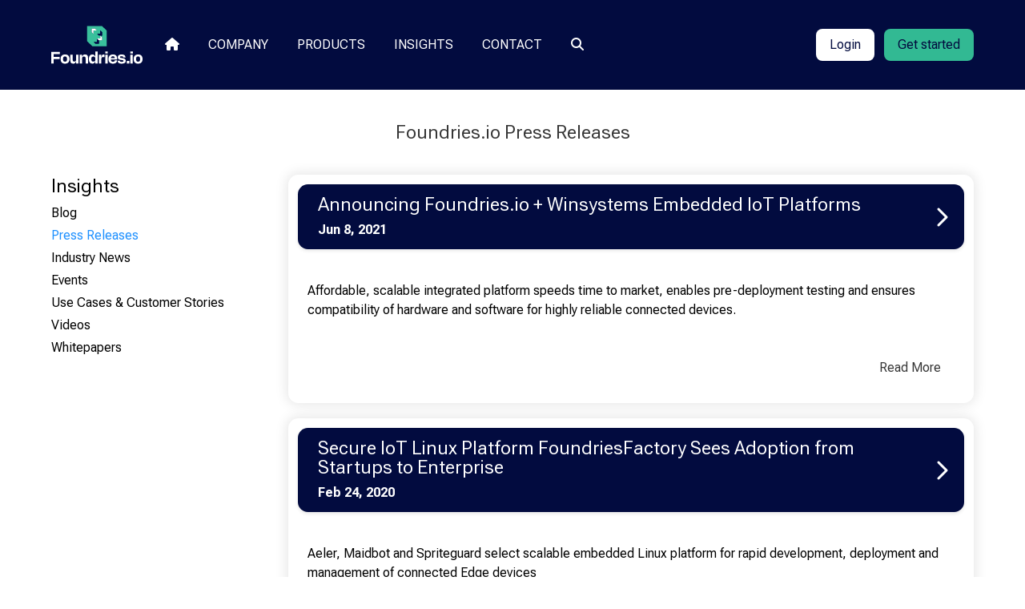

--- FILE ---
content_type: text/html
request_url: https://foundries.io/insights/news/1/
body_size: 5870
content:
<!doctype html><html lang="en"><head><meta charset="utf-8"><meta name="viewport" content="width=device-width,initial-scale=1"><meta http-equiv="X-UA-Compatible" content="IE=edge"><meta name="robots" content="max-snippet:-1, max-image-preview:standard, max-video-preview:-1"><meta name="robots" content="index, follow"><meta name="theme-color" content="#2C1256"><link rel="preconnect" href="/" crossorigin><link rel="preconnect" href="https://cdn.foundries.io/" crossorigin><link rel="preconnect" href="https://www.google.com/"><link rel="preconnect" href="https://fonts.googleapis.com/"><link rel="preconnect" href="https://fonts.gstatic.com/" crossorigin><link rel="preload" href="https://fonts.googleapis.com/css2?family=Roboto+Flex:opsz,wght@8..144,100..1000&family=Roboto+Mono:ital,wght@0,100..700;1,100..700&display=swap" as="style"><link href="https://fonts.googleapis.com/css2?family=Roboto+Flex:opsz,wght@8..144,100..1000&family=Roboto+Mono:ital,wght@0,100..700;1,100..700&display=swap" rel="stylesheet"><link rel="icon" href="/media/favicon.ico?hash=872f614b367"><link rel="stylesheet" href="/css/main.css?hash=e0354a1f758" type="text/css"><link rel="canonical" href="https://foundries.io/insights/news/1/"><meta property="og:image" content="https://foundries.io/media/computer-home.png?hash=ee26c2c010c"><meta property="og:image:secure_url" content="https://foundries.io/media/computer-home.png?hash=ee26c2c010c"><meta property="og:image:width" content="1200"><meta property="og:image:height" content="628"><meta property="og:image:alt" content="A stylized computer"><meta property="og:image:type" content="image/png"><meta property="og:url" content="https://foundries.io/insights/news/1/"><meta property="og:type" content="website"><meta property="og:title" content="IoT Device Management &amp; Foundries.io Press Releases"><meta property="og:description" content="Discover IoT Device Management Press Releases &amp; learn the latest updates from Foundries.io, or contact us directly for press opportunities!"><meta property="twitter:image" content="https://foundries.io/media/computer-home.png?hash=ee26c2c010c"><meta property="twitter:card" content="summary_large_image"><meta property="twitter:url" content="https://foundries.io/insights/news/1/"><meta property="twitter:title" content="IoT Device Management &amp; Foundries.io Press Releases"><meta property="twitter:description" content="Discover IoT Device Management Press Releases &amp; learn the latest updates from Foundries.io, or contact us directly for press opportunities!"><meta name="title" content="IoT Device Management &amp; Foundries.io Press Releases"><meta name="description" content="Discover IoT Device Management Press Releases &amp; learn the latest updates from Foundries.io, or contact us directly for press opportunities!"><title>IoT Device Management &amp; Foundries.io Press Releases</title><script type="text/javascript">const orientation = window.matchMedia('(orientation: portrait)').matches ? 'portrait' : 'landscape';
    let previousPage = '';

    if (document.referrer) {
      const referrer = new URL(document.referrer);
      const isSameOrigin = referrer.origin === document.location.origin;
      const parts = (new URL(document.referrer)).pathname.split('/').filter(Boolean);

      if (isSameOrigin) {
        if (parts.length) {
          previousPage = 'qc:foundries:' + parts.join(':');
        } else {
          previousPage = 'qc:foundries:home page';
        }
      } else {
        previousPage = document.referrer;
      }
    }

    window.adobeDataLayer = window.adobeDataLayer || [];
    window.adobeDataLayer.push({
      event: 'page-load',
      page: {
        device_orientation: orientation,
        language_code: 'en',
        website_theme: 'na',
        page_name: 'qc:foundries:insights:news:1',
        previous_page_name: previousPage,sc_site_section_1: 'qc:foundries:insights',sc_site_section_2: 'qc:foundries:insights:news',sc_site_section_3: 'qc:foundries:insights:news:1',sc_site_section_4: '',sc_site_section_5: '',sc_site_section_6: '',sc_site_section_7: '',sc_site_section_8: '',sc_site_section_9: '',
      }
    });</script><script type="text/javascript" src="/js/runtime.js?hash=9a409873f11" async defer="defer"></script><script src="https://assets.adobedtm.com/7360c2888734/52f7999a6b6e/launch-2929f1dcda49.min.js" type="text/javascript"></script><meta name="google-site-verification" content="UyPx_AX8DoJ-ONY99CsFZAepyHzD7u9bzdN5pMl-n8k"></head><body><div class="site-header"><nav class="site-header__container container" aria-label="main navigation"><div class="site-header__title mr-4"><a class="site-header__title__logo-container" href="/" data-analytics-event="megamenu" data-analytics-action="click" data-analytics-label="megamenu" data-analytics-detail="megamenu logo" data-analytics-location="/"><picture><img src="/media/foundriesio-logo.svg?hash=e2f30820fde" title="Foundries logo" alt="Foundries logo" width="120" height="64" decoding="async" fetchpriority="high" priority="high"></picture></a></div><button id="burger" class="site-header__hamburger" aria-label="menu" aria-expanded="false" data-target="menu"><span aria-hidden="true"></span> <span aria-hidden="true"></span> <span aria-hidden="true"></span></button><div id="menu" class="site-header__navigation"><ul class="site-header__navigation__navigation-list"><li class="site-header__navigation__navigation-list__item"><a href="/" data-analytics-event="megamenu" data-analytics-action="open" data-analytics-label="Home" data-analytics-detail="home" data-analytics-location="/"><span class="is-sr-only">Home</span><i class="fa-solid fa-house"></i></a></li><li class="site-header__navigation__navigation-list__item site-header__navigation__navigation-list__item--has-sub-menu"><a href="/company/" data-analytics-event="megamenu" data-analytics-action="open" data-analytics-label="Company" data-analytics-detail="company" data-analytics-location="/company/">Company</a><ul class="site-header__navigation__navigation-list__item__sub-menu-list"><li><a href="/company/" data-analytics-event="megamenu" data-analytics-action="click" data-analytics-label="Overview" data-analytics-detail="company" data-analytics-location="/company/">Overview</a></li><li><a href="/company/key-benefits/" data-analytics-event="megamenu" data-analytics-action="click" data-analytics-label="Key benefits" data-analytics-detail="company" data-analytics-location="/company/key-benefits/">Key benefits</a></li><li><a href="/company/faq/" data-analytics-event="megamenu" data-analytics-action="click" data-analytics-label="FAQs" data-analytics-detail="company" data-analytics-location="/company/faq/">FAQs</a></li></ul></li><li class="site-header__navigation__navigation-list__item site-header__navigation__navigation-list__item--has-sub-menu"><a href="/products/" data-analytics-event="megamenu" data-analytics-action="open" data-analytics-label="Products" data-analytics-detail="products" data-analytics-location="/products/">Products</a><ul class="site-header__navigation__navigation-list__item__sub-menu-list"><li><a href="/products/" data-analytics-event="megamenu" data-analytics-action="click" data-analytics-label="FoundriesFactory" data-analytics-detail="products" data-analytics-location="/products/">FoundriesFactory</a></li><li><a href="/products/pricing/" data-analytics-event="megamenu" data-analytics-action="click" data-analytics-label="Pricing" data-analytics-detail="products" data-analytics-location="/products/pricing/">Pricing</a></li><li><a href="/products/releases/" data-analytics-event="megamenu" data-analytics-action="click" data-analytics-label="Releases" data-analytics-detail="products" data-analytics-location="/products/releases/">Releases</a></li><li><a href="/products/software-stack/" data-analytics-event="megamenu" data-analytics-action="click" data-analytics-label="Software stack" data-analytics-detail="products" data-analytics-location="/products/software-stack/">Software stack</a></li><li><a href="/freetrial/" data-analytics-event="megamenu" data-analytics-action="click" data-analytics-label="Get started" data-analytics-detail="products" data-analytics-location="/freetrial/">Get started</a></li><li><a href="/products/book-demo/" data-analytics-event="megamenu" data-analytics-action="click" data-analytics-label="Book a demo" data-analytics-detail="products" data-analytics-location="/products/book-demo/">Book a demo</a></li><li><a href="https://docs.foundries.io/" target="_blank" data-analytics-event="megamenu" data-analytics-action="click" data-analytics-label="Documentation" data-analytics-detail="products" data-analytics-location="https://docs.foundries.io/">Documentation <i class="fa-solid fa-arrow-up-right-from-square"></i></a></li></ul></li><li class="site-header__navigation__navigation-list__item site-header__navigation__navigation-list__item--has-sub-menu"><a href="/insights/blog/" data-analytics-event="megamenu" data-analytics-action="open" data-analytics-label="Blog" data-analytics-detail="insights" data-analytics-location="/insights/blog/">Insights</a><ul class="site-header__navigation__navigation-list__item__sub-menu-list"><li><a href="/insights/blog/" data-analytics-event="megamenu" data-analytics-action="click" data-analytics-label="Blog" data-analytics-detail="insights" data-analytics-location="/insights/blog/">Blog</a></li><li><a href="/insights/news/" data-analytics-event="megamenu" data-analytics-action="click" data-analytics-label="Press release" data-analytics-detail="inisghts" data-analytics-location="/insights/news/">Press releases</a></li><li><a href="/insights/industry/" data-analytics-event="megamenu" data-analytics-action="click" data-analytics-label="Industry news" data-analytics-detail="insights" data-analytics-location="/insights/industry/">Industry news</a></li><li><a href="/insights/events/" data-analytics-event="megamenu" data-analytics-action="click" data-analytics-label="Events" data-analytics-detail="inisghts" data-analytics-location="/insights/events/">Events</a></li><li><a href="/insights/use-cases/" data-analytics-event="megamenu" data-analytics-action="click" data-analytics-label="Use Cases & Customer Stories" data-analytics-detail="insights" data-analytics-location="/insights/use-cases/">Use Cases &amp; Customer Stories</a></li><li><a href="/insights/videos/" data-analytics-event="megamenu" data-analytics-action="click" data-analytics-label="Videos" data-analytics-detail="insights" data-analytics-location="/insights/videos/">Videos</a></li><li><a href="/insights/whitepapers/" data-analytics-event="megamenu" data-analytics-action="click" data-analytics-label="Whitepapers" data-analytics-detail="insights" data-analytics-location="/insights/whitepapers/">Whitepapers</a></li></ul></li><li class="site-header__navigation__navigation-list__item site-header__navigation__navigation-list__item--has-sub-menu"><a href="/contact/" data-analytics-event="megamenu" data-analytics-action="open" data-analytics-label="Contact" data-analytics-detail="contact" data-analytics-location="/contact/">Contact</a><ul class="site-header__navigation__navigation-list__item__sub-menu-list"><li><a href="/contact/" data-analytics-event="megamenu" data-analytics-action="click" data-analytics-label="Contact us" data-analytics-detail="contact" data-analytics-location="/contact/">Contact us</a></li><li><a href="https://support.foundries.io/" target="_blank" data-analytics-event="megamenu" data-analytics-action="click" data-analytics-label="Support" data-analytics-detail="contact" data-analytics-location="https://support.foundries.io/">Support <i class="fa-solid fa-arrow-up-right-from-square"></i></a></li></ul></li><li class="site-header__navigation__navigation-list__item site-header__navigation__navigation-list__item--has-sub-menu is-hidden-desktop"><ul class="site-header__navigation__navigation-list__item__sub-menu-list"><li><a href="/company/privacy/" data-analytics-event="megamenu" data-analytics-action="click" data-analytics-label="Privacy policy" data-analytics-detail="megamenu" data-analytics-location="/company/privacy/">Privacy policy</a></li><li><a href="/company/terms/" data-analytics-event="megamenu" data-analytics-action="click" data-analytics-label="Terms of service" data-analytics-detail="megamenu" data-analytics-location="/company/terms/">Terms of service</a></li><li><a href="/company/acceptable-use/" data-analytics-event="megamenu" data-analytics-action="click" data-analytics-label="Acceptable use policy" data-analytics-detail="megamenu" data-analytics-location="/company/acceptable-use/">Acceptable use policy</a></li><li><a href="/company/cookie-policy/" data-analytics-event="megamenu" data-analytics-action="click" data-analytics-label="Cookie policy" data-analytics-detail="megamenu" data-analytics-location="/company/cookie-policy/">Cookie policy</a></li></ul></li><li class="site-header__navigation__navigation-list__item site-header__navigation__navigation-list__item--has-search"><a class="search-link" href="#"><span class="is-sr-only">Search</span><i class="fa-solid fa-search"></i></a><div class="search-form"><form action="/search" method="GET" class="navbar-item is-justify-content-center"><div class="field has-addons"><div class="control has-icons-left"><input type="search" name="q" placeholder="Search terms" class="input search-input is-transparent"> <span class="icon is-left has-text-primary"><i class="fa-solid fa-search"></i></span></div><div class="control"><button type="submit" class="button is-primary search-button">Search</button></div></div></form></div></li></ul><ul class="site-header__navigation__navigation-list site-header__navigation__navigation-list--condensed"><li class="site-header__navigation__navigation-list__item"><a class="button is-white has-text-primary" data-login href="https://app.foundries.io/login/?next=/" target="_blank" data-analytics-event="sign in" data-analytics-action="click" data-analytics-label="Login" data-analytics-detail="megamenu" data-analytics-location="https://app.foundries.io/login/?next=/">Login</a> <a class="button is-white has-text-primary is-hidden" data-login-account href="https://app.foundries.io/" target="_blank" data-analytics-event="megamenu" data-analytics-action="click" data-analytics-label="My Factory" data-analytics-detail="account" data-analytics-location="https://app.foundries.io/">My Factory</a></li><li class="site-header__navigation__navigation-list__item" data-free-trial><a class="button is-foundries-green has-text-primary" href="/freetrial/" data-analytics-event="create account" data-analytics-action="click" data-analytics-label="Get started" data-analytics-detail="megamenu" data-analytics-location="/freetrial/">Get started</a></li></ul></div></nav></div><div class="body-container is-flex is-flex-direction-column is-flex-1"><div class="hero hero-white hero-padding"><div class="container"><h1 class="title is-1 has-text-centered">Foundries.io Press Releases</h1></div></div><div class="hero-white"><div class="container"><div class="columns is-flex is-flex-direction-column-reverse-touch"><div class="column is-3 is-hidden-mobile"><section><h4 class="title mb-2"><a class="has-text-black has-text-decoration-none" href="/insights/blog/">Insights</a></h4><ul class="subnav"><li class="mb-1"><a class="has-text-black has-text-decoration-none" href="/insights/blog/">Blog</a></li><li class="mb-1 is-active"><a class="has-text-black has-text-decoration-none" href="/insights/news/">Press Releases</a></li><li class="mb-1"><a class="has-text-black has-text-decoration-none" href="/insights/industry/">Industry News</a></li><li class="mb-1"><a class="has-text-black has-text-decoration-none" href="/insights/events/">Events</a></li><li class="mb-1"><a class="has-text-black has-text-decoration-none" href="/insights/use-cases/">Use Cases &amp; Customer Stories</a></li><li class="mb-1"><a class="has-text-black has-text-decoration-none" href="/insights/videos/">Videos</a></li><li class="mb-1"><a class="has-text-black has-text-decoration-none" href="/insights/whitepapers/">Whitepapers</a></li></ul></section></div><div class="column is-12-mobile"><section class="mb-5"><div class="card insights-news"><a class="card-header" href="/insights/news/winsystems-and-foundries-io-partner/"><div class="card-header-title is-flex is-flex-direction-column is-align-items-flex-start"><h2 class="mb-2">Announcing Foundries.io + Winsystems Embedded IoT Platforms</h2><span>Jun 8, 2021</span></div><div class="card-header-icon"><span class="icon"><i class="fa-regular fa-angle-right" aria-hidden="true"></i></span></div></a><div class="card-content is-clearfix content"><div class="media"><div class="media-content"><p></p><div class="blog-excerpt"><p>Affordable, scalable integrated platform speeds time to market, enables pre-deployment testing and ensures compatibility of hardware and software for highly reliable connected devices.</p></div></div></div><a class="button is-pulled-right" href="/insights/news/winsystems-and-foundries-io-partner/">Read More</a></div></div><div class="card insights-news"><a class="card-header" href="/insights/news/20200224-lmp-adoption/"><div class="card-header-title is-flex is-flex-direction-column is-align-items-flex-start"><h2 class="mb-2">Secure IoT Linux Platform FoundriesFactory Sees Adoption from Startups to Enterprise</h2><span>Feb 24, 2020</span></div><div class="card-header-icon"><span class="icon"><i class="fa-regular fa-angle-right" aria-hidden="true"></i></span></div></a><div class="card-content is-clearfix content"><div class="media"><div class="media-content"><p></p><div class="blog-excerpt"><p>Aeler, Maidbot and Spriteguard select scalable embedded Linux platform for rapid development, deployment and management of connected Edge devices</p></div></div></div><a class="button is-pulled-right" href="/insights/news/20200224-lmp-adoption/">Read More</a></div></div><div class="card insights-news"><a class="card-header" href="/insights/news/20191024-investment-and-factory/"><div class="card-header-title is-flex is-flex-direction-column is-align-items-flex-start"><h2 class="mb-2">Foundries.io Investment and the FoundriesFactory</h2><span>Oct 24, 2019</span></div><div class="card-header-icon"><span class="icon"><i class="fa-regular fa-angle-right" aria-hidden="true"></i></span></div></a><div class="card-content is-clearfix content"><div class="media"><div class="media-content"><p></p><div class="blog-excerpt"><p>After more than two years in development we have accomplished two major milestones in the last month. We have announced our first equity round of $3.5M, and we have introduced FoundriesFactory - a cloud service to help companies development secure, deploy and continually maintain products through their complete lifecycle - for IoT and Edge applications, accelerating time to market and reducing costs.</p></div></div></div><a class="button is-pulled-right" href="/insights/news/20191024-investment-and-factory/">Read More</a></div></div><div class="card insights-news"><a class="card-header" href="/insights/news/20191022-foundriesio-funding-fix-iot-security/"><div class="card-header-title is-flex is-flex-direction-column is-align-items-flex-start"><h2 class="mb-2">Foundries.io Secures IoT &amp; Edge Security Challenges Funding</h2><span>Oct 22, 2019</span></div><div class="card-header-icon"><span class="icon"><i class="fa-regular fa-angle-right" aria-hidden="true"></i></span></div></a><div class="card-content is-clearfix content"><div class="media"><div class="media-content"><p></p><div class="blog-excerpt"><p>Cambridge, UK, 22nd October 2019: <a href="http://Foundries.io">Foundries.io</a>, a leading open IoT platform company, today announces a $3.5M funding round to advance its secure operating system platform. The round is led by Crane Venture Partners, with participation from Backed VC.</p></div></div></div><a class="button is-pulled-right" href="/insights/news/20191022-foundriesio-funding-fix-iot-security/">Read More</a></div></div><div class="card insights-news"><a class="card-header" href="/insights/news/20190605-deployable-iot-zmp-lmp/"><div class="card-header-title is-flex is-flex-direction-column is-align-items-flex-start"><h2 class="mb-2">Foundries.io makes IoT deployable using Linux and Zephyr microPlatforms™</h2><span>Jun 5, 2019</span></div><div class="card-header-icon"><span class="icon"><i class="fa-regular fa-angle-right" aria-hidden="true"></i></span></div></a><div class="card-content is-clearfix content"><div class="media"><div class="media-content"><p></p><div class="blog-excerpt"><h3>Brings secure, supportable longevity to IoT installed devices</h3><p>LONDON, UK; 5 June 2019: <a href="http://Foundries.io">Foundries.io</a>, innovator in the deployment of Linux and Zephyr for Edge and IoT solutions, announces key customers showcasing its ability to provide secure, supportable platforms, realising the full value of IoT.</p></div></div></div><a class="button is-pulled-right" href="/insights/news/20190605-deployable-iot-zmp-lmp/">Read More</a></div></div><div class="card insights-news"><a class="card-header" href="/insights/news/20190228-lts-kernel-barrier-iot/"><div class="card-header-title is-flex is-flex-direction-column is-align-items-flex-start"><h2 class="mb-2">LTS Kernel is a barrier to building sustainable secure IoT and edge devices</h2><span>Feb 28, 2019</span></div><div class="card-header-icon"><span class="icon"><i class="fa-regular fa-angle-right" aria-hidden="true"></i></span></div></a><div class="card-content is-clearfix content"><div class="media"><div class="media-content"><p></p><div class="blog-excerpt"><p>IoT has experienced large levels of hype over recent years but is now turning into a reality with over 30 billion<sup>*</sup> IoT devices expected to be connected by 2020. This has moved IoT from early installs to full production and ongoing maintenance.</p></div></div></div><a class="button is-pulled-right" href="/insights/news/20190228-lts-kernel-barrier-iot/">Read More</a></div></div><div class="card insights-news"><a class="card-header" href="/insights/news/20190219-lf-edge-unified-framework/"><div class="card-header-title is-flex is-flex-direction-column is-align-items-flex-start"><h2 class="mb-2">LF Edge To Bring Open Source Framework for Edge Computing</h2><span>Feb 19, 2019</span></div><div class="card-header-icon"><span class="icon"><i class="fa-regular fa-angle-right" aria-hidden="true"></i></span></div></a><div class="card-content is-clearfix content"><div class="media"><div class="media-content"><p></p><div class="blog-excerpt"><p>Recently the Linux Foundation launched LF Edge as an umbrella organisation to establish an open interoperable framework for edge computing, independent of hardware, silicon, cloud or operating system. This is very close to <a href="http://Foundries.io">Foundries.io</a>’s heart and mission.</p></div></div></div><a class="button is-pulled-right" href="/insights/news/20190219-lf-edge-unified-framework/">Read More</a></div></div><div class="card insights-news"><a class="card-header" href="/insights/news/press-release-2018-08-21/"><div class="card-header-title is-flex is-flex-direction-column is-align-items-flex-start"><h2 class="mb-2">Foundries.io announces microPlatforms</h2><span>Aug 21, 2018</span></div><div class="card-header-icon"><span class="icon"><i class="fa-regular fa-angle-right" aria-hidden="true"></i></span></div></a><div class="card-content is-clearfix content"><div class="media"><div class="media-content"><p></p><div class="blog-excerpt"><p>Foundries.​io launches microPlatforms for an always-secure Internet of Things.</p><p>Open, continuously updated distributions for Linux and Zephyr designed to mitigate and reverse fragmentation of IoT, Edge ecosystems.</p></div></div></div><a class="button is-pulled-right" href="/insights/news/press-release-2018-08-21/">Read More</a></div></div><nav class="is-flex is-justify-content-center my-6" role="navigation" aria-label="pagination"><a href="/insights/news/" class="button secondary-with-bar with-shadow" rel="first">First</a> <a href="/insights/news/" class="button secondary-with-bar with-shadow" rel="prev">Previous</a> <a href="#" class="button secondary-with-bar" aria-disabled="true" disabled="disabled">Next</a> <a href="#" class="button secondary-with-bar" aria-disabled="true" disabled="disabled">Last</a></nav></section></div></div></div></div></div><footer class="footer"><div class="container"><div class="has-text-centered is-size-7 mb-2 px-6 mx-6">FoundriesFactory is a trademark or registered trademark of Foundries.io Limited.<br>The Linux Foundation and The Linux Foundation logo design are registered trademarks of The Linux Foundation. Linux is a registered trademark of Linus Torvalds.</div><div class="has-text-centered is-size-7 mb-6 px-6 mx-6">Note: Certain services and materials may require you to accept additional terms and conditions before accessing or using those items. Materials that are as of a specific date, including but not limited to press releases, presentations, blog posts and webcasts, may have been superseded by subsequent events or disclosures. Nothing in these materials is an offer to sell or license any of the services or materials referenced herein.</div><div class="level"><div class="level-item"><ul><li><a href="/company/">Company</a></li><li><a href="/company/">Overview</a></li><li><a href="/company/key-benefits/">Key Benefits</a></li><li><a href="/company/faq/">FAQ</a></li><li><a href="/company/privacy/">Privacy Policy</a></li><li><a href="/company/terms/">Terms of Service</a></li><li><a href="/company/acceptable-use/">Acceptable Use Policy</a></li><li><a href="https://www.qualcomm.com/site/privacy/terms-of-use">Website Terms of Use</a></li><li><a href="/company/cookie-policy/">Cookie Policy</a></li><li><a class="ot-sdk-show-settings" id="ot-sdk-btn">Cookie Settings</a></li></ul></div><div class="level-item"><ul><li><a href="/products/">Products</a></li><li><a href="/products/">FoundriesFactory</a></li><li><a href="/products/releases/">Releases</a></li><li><a href="/products/software-stack/">Software Stack</a></li><li><a href="https://docs.foundries.io/" target="_blank">Documentation <i class="fa-solid fa-arrow-up-right-from-square"></i></a></li></ul></div><div class="level-item"><ul><li><a href="/insights/blog/">Insights</a></li><li><a href="/insights/blog/">Blog</a></li><li><a href="/insights/news/">Press Releases</a></li><li><a href="/insights/industry/">Industry News</a></li><li><a href="/insights/events/">Events</a></li><li><a href="/insights/use-cases/">Use Cases &amp; Customer Stories</a></li><li><a href="/insights/videos/">Videos</a></li></ul></div><div class="level-item"><div class="is-flex is-flex-direction-column has-gap-4"><ul><li><a href="/contact/">Contact Us</a></li><li><a href="https://support.foundries.io/" target="_blank">Support <i class="fa-solid fa-arrow-up-right-from-square"></i></a></li></ul><ul class="is-flex is-align-items-center has-gap-3"><li><a href="https://github.com/foundriesio/" target="_blank" rel="noreferrer" aria-label="GitHub"><i aria-hidden="true" class="fa-brands fa-github fa-2x"></i></a></li><li><a href="https://www.linkedin.com/company/foundriesio/" target="_blank" rel="noreferrer" aria-label="LinkedIn"><i aria-hidden="true" class="fa-brands fa-linkedin-in fa-2x"></i></a></li><li><a href="https://twitter.com/foundriesio/" target="_blank" rel="noreferrer" aria-label="Twitter"><i aria-hidden="true" class="fa-brands fa-x-twitter fa-2x"></i></a></li><li><a href="https://youtube.foundries.io/" target="_blank" rel="noreferrer" aria-label="Youtube"><i aria-hidden="true" class="fa-brands fa-youtube fa-2x"></i></a></li></ul></div></div><div class="level-item is-flex is-flex-direction-column"><div class="mb-2"><picture class="image is-96x96"><img src="/media/foundriesio-logo-square.svg?hash=73f1ddf4f33" alt="Foundries logo" loading="lazy" width="96" height="96"></picture></div><div class="copyright"><p>Copyright 2026 Foundries.io<br>All rights reserved</p></div><div class="is-flex is-align-items-center"><div class="mr-2"><picture class="image is-96x96"><source srcset="/media/certifications/qas-iso9001.avif?hash=9bb9dbdc3df" type="image/avif"><source srcset="/media/certifications/qas-iso9001.webp?hash=702381f59e3" type="image/webp"><img src="/media/certifications/qas-iso9001.png?hash=9538b68b076" alt="QAS ISO9001 certification badge" loading="lazy" decoding="async" fetchpriority="low" width="256" height="256"></picture></div><div><picture class="image is-96x96"><source srcset="/media/certifications/psa-certified-dark.avif?hash=b562d122a67" type="image/avif"><source srcset="/media/certifications/psa-certified-dark.webp?hash=827fc9e0f49" type="image/webp"><img src="/media/certifications/psa-certified-dark.png?hash=6a54c1cd5a8" alt="PSA Certified level one badge" loading="lazy" decoding="async" fetchpriority="low" width="256" height="256"></picture></div></div></div></div></div></footer><script type="text/javascript" src="/js/main.js?hash=04844e6a39a" async></script><script data-cors type="text/javascript" src="/js/cors.js?hash=636327e2552" async></script><script data-consent data-consent-marketing type="text/javascript" id="hs-script-loader" async defer="defer" src="//js-eu1.hs-scripts.com/26493592.js"></script><script type="text/javascript">if (typeof window._satellite != 'undefined' & typeof window._satellite.pageBottom === 'function') {
        window._satellite.pageBottom();
      }</script></body><script type="text/javascript" src="/js/analytics-events.js?hash=ea171a6ae6d"></script></html>

--- FILE ---
content_type: text/css
request_url: https://foundries.io/css/main.css?hash=e0354a1f758
body_size: 109650
content:
.glightbox-container{width:100%;height:100%;position:fixed;top:0;left:0;z-index:999999 !important;overflow:hidden;touch-action:none;-webkit-text-size-adjust:100%;-moz-text-size-adjust:100%;text-size-adjust:100%;backface-visibility:hidden;outline:none}.glightbox-container.inactive{display:none}.glightbox-container .gcontainer{position:relative;width:100%;height:100%;z-index:9999;overflow:hidden}.glightbox-container .gslider{transition:transform .4s ease;height:100%;left:0;top:0;width:100%;position:relative;overflow:hidden;display:flex !important;justify-content:center;align-items:center;transform:translate3d(0, 0, 0)}.glightbox-container .gslide{width:100%;position:absolute;-webkit-user-select:none;-moz-user-select:none;user-select:none;display:flex;align-items:center;justify-content:center;opacity:0}.glightbox-container .gslide.current{opacity:1;z-index:99999;position:relative}.glightbox-container .gslide.prev{opacity:1;z-index:9999}.glightbox-container .gslide-inner-content{width:100%}.glightbox-container .ginner-container{position:relative;width:100%;display:flex;justify-content:center;flex-direction:column;max-width:100%;margin:auto;height:100vh}.glightbox-container .ginner-container.gvideo-container{width:100%}.glightbox-container .ginner-container.desc-bottom,.glightbox-container .ginner-container.desc-top{flex-direction:column}.glightbox-container .ginner-container.desc-left,.glightbox-container .ginner-container.desc-right{max-width:100% !important}.gslide iframe,.gslide video{outline:none !important;border:none;min-height:165px;-webkit-overflow-scrolling:touch;touch-action:auto}.gslide:not(.current){pointer-events:none}.gslide-image{align-items:center}.gslide-image img{max-height:100vh;display:block;padding:0;float:none;outline:none;border:none;-webkit-user-select:none;-moz-user-select:none;user-select:none;max-width:100vw;width:auto;height:auto;-o-object-fit:cover;object-fit:cover;touch-action:none;margin:auto;min-width:200px}.desc-top .gslide-image img,.desc-bottom .gslide-image img{width:auto}.desc-left .gslide-image img,.desc-right .gslide-image img{width:auto;max-width:100%}.gslide-image img.zoomable{position:relative}.gslide-image img.dragging{cursor:grabbing !important;transition:none}.gslide-video{position:relative;max-width:100vh;width:100% !important}.gslide-video .plyr__poster-enabled.plyr--loading .plyr__poster{display:none}.gslide-video .gvideo-wrapper{width:100%;margin:auto}.gslide-video::before{content:"";position:absolute;width:100%;height:100%;background:rgba(255, 0, 0, 0.34);display:none}.gslide-video.playing::before{display:none}.gslide-video.fullscreen{max-width:100% !important;min-width:100%;height:75vh}.gslide-video.fullscreen video{max-width:100% !important;width:100% !important}.gslide-inline{background:#fff;text-align:left;max-height:calc(100vh - 40px);overflow:auto;max-width:100%;margin:auto}.gslide-inline .ginlined-content{padding:20px;width:100%}.gslide-inline .dragging{cursor:grabbing !important;transition:none}.ginlined-content{overflow:auto;display:block !important;opacity:1}.gslide-external{display:flex;width:100%;min-width:100%;background:#fff;padding:0;overflow:auto;max-height:75vh;height:100%}.gslide-media{display:flex;width:auto}.zoomed .gslide-media{box-shadow:none !important}.desc-top .gslide-media,.desc-bottom .gslide-media{margin:0 auto;flex-direction:column}.gslide-description{position:relative;flex:1 0 100%}.gslide-description.description-left,.gslide-description.description-right{max-width:100%}.gslide-description.description-bottom,.gslide-description.description-top{margin:0 auto;width:100%}.gslide-description p{margin-bottom:12px}.gslide-description p:last-child{margin-bottom:0}.zoomed .gslide-description{display:none}.glightbox-button-hidden{display:none}.glightbox-mobile .glightbox-container .gslide-description{height:auto !important;width:100%;position:absolute;bottom:0;padding:19px 11px;max-width:100vw !important;order:2 !important;max-height:78vh;overflow:auto !important;background:linear-gradient(to bottom, rgba(0, 0, 0, 0) 0%, rgba(0, 0, 0, 0.75) 100%);transition:opacity .3s linear;padding-bottom:50px}.glightbox-mobile .glightbox-container .gslide-title{color:#fff;font-size:1em}.glightbox-mobile .glightbox-container .gslide-desc{color:#a1a1a1}.glightbox-mobile .glightbox-container .gslide-desc a{color:#fff;font-weight:bold}.glightbox-mobile .glightbox-container .gslide-desc *{color:inherit}.glightbox-mobile .glightbox-container .gslide-desc .desc-more{color:#fff;opacity:.4}.gdesc-open .gslide-media{transition:opacity .5s ease;opacity:.4}.gdesc-open .gdesc-inner{padding-bottom:30px}.gdesc-closed .gslide-media{transition:opacity .5s ease;opacity:1}.greset{transition:all .3s ease}.gabsolute{position:absolute}.grelative{position:relative}.glightbox-desc{display:none !important}.glightbox-open{overflow:hidden}.gloader{height:25px;width:25px;animation:lightboxLoader .8s infinite linear;border:2px solid #fff;border-right-color:transparent;border-radius:50%;position:absolute;display:block;z-index:9999;left:0;right:0;margin:0 auto;top:47%}.goverlay{width:100%;height:calc(100vh + 1px);position:fixed;top:-1px;left:0;background:#000;will-change:opacity}.glightbox-mobile .goverlay{background:#000}.gprev,.gnext,.gclose{z-index:99999;cursor:pointer;width:26px;height:44px;border:none;display:flex;justify-content:center;align-items:center;flex-direction:column}.gprev svg,.gnext svg,.gclose svg{display:block;width:25px;height:auto;margin:0;padding:0}.gprev.disabled,.gnext.disabled,.gclose.disabled{opacity:.1}.gprev .garrow,.gnext .garrow,.gclose .garrow{stroke:#fff}.gbtn.focused{outline:2px solid #0f3d81}iframe.wait-autoplay{opacity:0}.glightbox-closing .gnext,.glightbox-closing .gprev,.glightbox-closing .gclose{opacity:0 !important}.glightbox-clean .gslide-description{background:#fff}.glightbox-clean .gdesc-inner{padding:22px 20px}.glightbox-clean .gslide-title{font-size:1em;font-weight:normal;font-family:arial;color:#000;margin-bottom:19px;line-height:1.4em}.glightbox-clean .gslide-desc{font-size:.86em;margin-bottom:0;font-family:arial;line-height:1.4em}.glightbox-clean .gslide-video{background:#000}.glightbox-clean .gprev,.glightbox-clean .gnext,.glightbox-clean .gclose{background-color:rgba(0, 0, 0, 0.75);border-radius:4px}.glightbox-clean .gprev path,.glightbox-clean .gnext path,.glightbox-clean .gclose path{fill:#fff}.glightbox-clean .gprev{position:absolute;top:-100%;left:30px;width:40px;height:50px}.glightbox-clean .gnext{position:absolute;top:-100%;right:30px;width:40px;height:50px}.glightbox-clean .gclose{width:35px;height:35px;top:15px;right:10px;position:absolute}.glightbox-clean .gclose svg{width:18px;height:auto}.glightbox-clean .gclose:hover{opacity:1}.gfadeIn{animation:gfadeIn .5s ease}.gfadeOut{animation:gfadeOut .5s ease}.gslideOutLeft{animation:gslideOutLeft .3s ease}.gslideInLeft{animation:gslideInLeft .3s ease}.gslideOutRight{animation:gslideOutRight .3s ease}.gslideInRight{animation:gslideInRight .3s ease}.gzoomIn{animation:gzoomIn .5s ease}.gzoomOut{animation:gzoomOut .5s ease}@keyframes lightboxLoader{0%{transform:rotate(0deg)}100%{transform:rotate(360deg)}}@keyframes gfadeIn{from{opacity:0}to{opacity:1}}@keyframes gfadeOut{from{opacity:1}to{opacity:0}}@keyframes gslideInLeft{from{opacity:0;transform:translate3d(-60%, 0, 0)}to{visibility:visible;transform:translate3d(0, 0, 0);opacity:1}}@keyframes gslideOutLeft{from{opacity:1;visibility:visible;transform:translate3d(0, 0, 0)}to{transform:translate3d(-60%, 0, 0);opacity:0;visibility:hidden}}@keyframes gslideInRight{from{opacity:0;visibility:visible;transform:translate3d(60%, 0, 0)}to{transform:translate3d(0, 0, 0);opacity:1}}@keyframes gslideOutRight{from{opacity:1;visibility:visible;transform:translate3d(0, 0, 0)}to{transform:translate3d(60%, 0, 0);opacity:0}}@keyframes gzoomIn{from{opacity:0;transform:scale3d(0.3, 0.3, 0.3)}to{opacity:1}}@keyframes gzoomOut{from{opacity:1}50%{opacity:0;transform:scale3d(0.3, 0.3, 0.3)}to{opacity:0}}@media(min-width: 769px){.glightbox-container .ginner-container{width:auto;height:auto;flex-direction:row}.glightbox-container .ginner-container.desc-top .gslide-description{order:0}.glightbox-container .ginner-container.desc-top .gslide-image,.glightbox-container .ginner-container.desc-top .gslide-image img{order:1}.glightbox-container .ginner-container.desc-left .gslide-description{order:0}.glightbox-container .ginner-container.desc-left .gslide-image{order:1}.gslide-image img{max-height:97vh;max-width:100%}.gslide-image img.zoomable{cursor:zoom-in}.zoomed .gslide-image img.zoomable{cursor:grab}.gslide-inline{max-height:95vh}.gslide-external{max-height:100vh}.gslide-description.description-left,.gslide-description.description-right{max-width:275px}.glightbox-open{height:auto}.goverlay{background:rgba(0, 0, 0, 0.92)}.glightbox-clean .gslide-media{box-shadow:1px 2px 9px 0px rgba(0, 0, 0, 0.65)}.glightbox-clean .description-left .gdesc-inner,.glightbox-clean .description-right .gdesc-inner{position:absolute;height:100%;overflow-y:auto}.glightbox-clean .gprev,.glightbox-clean .gnext,.glightbox-clean .gclose{background-color:rgba(0, 0, 0, 0.32)}.glightbox-clean .gprev:hover,.glightbox-clean .gnext:hover,.glightbox-clean .gclose:hover{background-color:rgba(0, 0, 0, 0.7)}.glightbox-clean .gprev{top:45%}.glightbox-clean .gnext{top:45%}}@media(min-width: 992px){.glightbox-clean .gclose{opacity:.7;right:20px}}@media screen and (max-height: 420px){.goverlay{background:#000}}
/*!
 * Font Awesome Pro 6.7.2 by @fontawesome - https://fontawesome.com
 * License - https://fontawesome.com/license (Commercial License)
 * Copyright 2024 Fonticons, Inc.
 */.fa{font-family:"Font Awesome 6 Pro";font-family:var(--fa-style-family, "Font Awesome 6 Pro");font-weight:900;font-weight:var(--fa-style, 900)}.fas,.fass,.far,.fasr,.fal,.fasl,.fat,.fast,.fad,.fadr,.fadl,.fadt,.fasds,.fasdr,.fasdl,.fasdt,.fab,.fa-solid,.fa-regular,.fa-light,.fa-thin,.fa-brands,.fa-classic,.fa-duotone,.fa-sharp,.fa-sharp-duotone,.fa{-moz-osx-font-smoothing:grayscale;-webkit-font-smoothing:antialiased;display:inline-block;display:var(--fa-display, inline-block);font-style:normal;font-feature-settings:normal;font-variant:normal;line-height:1;text-rendering:auto}.fas::before,.fass::before,.far::before,.fasr::before,.fal::before,.fasl::before,.fat::before,.fast::before,.fad::before,.fadr::before,.fadl::before,.fadt::before,.fasds::before,.fasdr::before,.fasdl::before,.fasdt::before,.fab::before,.fa-solid::before,.fa-regular::before,.fa-light::before,.fa-thin::before,.fa-brands::before,.fa-classic::before,.fa-duotone::before,.fa-sharp::before,.fa-sharp-duotone::before,.fa::before{content:var(--fa)}.fad::after,.fa-duotone.fa-solid::after,.fa-duotone::after,.fadr::after,.fa-duotone.fa-regular::after,.fadl::after,.fa-duotone.fa-light::after,.fadt::after,.fa-duotone.fa-thin::after,.fasds::after,.fa-sharp-duotone.fa-solid::after,.fa-sharp-duotone::after,.fasdr::after,.fa-sharp-duotone.fa-regular::after,.fasdl::after,.fa-sharp-duotone.fa-light::after,.fasdt::after,.fa-sharp-duotone.fa-thin::after{content:var(--fa--fa)}.fa-classic.fa-duotone{font-family:"Font Awesome 6 Duotone"}.fass,.fa-sharp{font-weight:900}.fad,.fa-duotone{font-weight:900}.fasds,.fa-sharp-duotone{font-weight:900}.fa-classic,.fas,.fa-solid,.far,.fa-regular,.fal,.fa-light,.fat,.fa-thin{font-family:"Font Awesome 6 Pro"}.fa-duotone,.fad,.fadr,.fadl,.fadt{font-family:"Font Awesome 6 Duotone"}.fa-brands,.fab{font-family:"Font Awesome 6 Brands"}.fa-sharp,.fass,.fasr,.fasl,.fast{font-family:"Font Awesome 6 Sharp"}.fa-sharp-duotone,.fasds,.fasdr,.fasdl,.fasdt{font-family:"Font Awesome 6 Sharp Duotone"}.fa-1x{font-size:1em}.fa-2x{font-size:2em}.fa-3x{font-size:3em}.fa-4x{font-size:4em}.fa-5x{font-size:5em}.fa-6x{font-size:6em}.fa-7x{font-size:7em}.fa-8x{font-size:8em}.fa-9x{font-size:9em}.fa-10x{font-size:10em}.fa-2xs{font-size:.625em;line-height:.1em;vertical-align:.225em}.fa-xs{font-size:.75em;line-height:.0833333337em;vertical-align:.125em}.fa-sm{font-size:.875em;line-height:.0714285718em;vertical-align:.0535714295em}.fa-lg{font-size:1.25em;line-height:.05em;vertical-align:-.075em}.fa-xl{font-size:1.5em;line-height:.0416666682em;vertical-align:-0.125em}.fa-2xl{font-size:2em;line-height:.03125em;vertical-align:-0.1875em}.fa-fw{text-align:center;width:1.25em}.fa-ul{list-style-type:none;margin-left:2.5em;margin-left:var(--fa-li-margin, 2.5em);padding-left:0}.fa-ul>li{position:relative}.fa-li{left:calc(-1*2em);left:calc(-1*var(--fa-li-width, 2em));position:absolute;text-align:center;width:2em;width:var(--fa-li-width, 2em);line-height:inherit}.fa-border{border-color:#eee;border-color:var(--fa-border-color, #eee);border-radius:0.1em;border-radius:var(--fa-border-radius, 0.1em);border-style:solid;border-style:var(--fa-border-style, solid);border-width:0.08em;border-width:var(--fa-border-width, 0.08em);padding:0.2em 0.25em 0.15em;padding:var(--fa-border-padding, 0.2em 0.25em 0.15em)}.fa-pull-left{float:left;margin-right:0.3em;margin-right:var(--fa-pull-margin, 0.3em)}.fa-pull-right{float:right;margin-left:0.3em;margin-left:var(--fa-pull-margin, 0.3em)}.fa-beat{animation-name:fa-beat;animation-delay:0s;animation-delay:var(--fa-animation-delay, 0s);animation-direction:normal;animation-direction:var(--fa-animation-direction, normal);animation-duration:1s;animation-duration:var(--fa-animation-duration, 1s);animation-iteration-count:infinite;animation-iteration-count:var(--fa-animation-iteration-count, infinite);animation-timing-function:ease-in-out;animation-timing-function:var(--fa-animation-timing, ease-in-out)}.fa-bounce{animation-name:fa-bounce;animation-delay:0s;animation-delay:var(--fa-animation-delay, 0s);animation-direction:normal;animation-direction:var(--fa-animation-direction, normal);animation-duration:1s;animation-duration:var(--fa-animation-duration, 1s);animation-iteration-count:infinite;animation-iteration-count:var(--fa-animation-iteration-count, infinite);animation-timing-function:cubic-bezier(0.28, 0.84, 0.42, 1);animation-timing-function:var(--fa-animation-timing, cubic-bezier(0.28, 0.84, 0.42, 1))}.fa-fade{animation-name:fa-fade;animation-delay:0s;animation-delay:var(--fa-animation-delay, 0s);animation-direction:normal;animation-direction:var(--fa-animation-direction, normal);animation-duration:1s;animation-duration:var(--fa-animation-duration, 1s);animation-iteration-count:infinite;animation-iteration-count:var(--fa-animation-iteration-count, infinite);animation-timing-function:cubic-bezier(0.4, 0, 0.6, 1);animation-timing-function:var(--fa-animation-timing, cubic-bezier(0.4, 0, 0.6, 1))}.fa-beat-fade{animation-name:fa-beat-fade;animation-delay:0s;animation-delay:var(--fa-animation-delay, 0s);animation-direction:normal;animation-direction:var(--fa-animation-direction, normal);animation-duration:1s;animation-duration:var(--fa-animation-duration, 1s);animation-iteration-count:infinite;animation-iteration-count:var(--fa-animation-iteration-count, infinite);animation-timing-function:cubic-bezier(0.4, 0, 0.6, 1);animation-timing-function:var(--fa-animation-timing, cubic-bezier(0.4, 0, 0.6, 1))}.fa-flip{animation-name:fa-flip;animation-delay:0s;animation-delay:var(--fa-animation-delay, 0s);animation-direction:normal;animation-direction:var(--fa-animation-direction, normal);animation-duration:1s;animation-duration:var(--fa-animation-duration, 1s);animation-iteration-count:infinite;animation-iteration-count:var(--fa-animation-iteration-count, infinite);animation-timing-function:ease-in-out;animation-timing-function:var(--fa-animation-timing, ease-in-out)}.fa-shake{animation-name:fa-shake;animation-delay:0s;animation-delay:var(--fa-animation-delay, 0s);animation-direction:normal;animation-direction:var(--fa-animation-direction, normal);animation-duration:1s;animation-duration:var(--fa-animation-duration, 1s);animation-iteration-count:infinite;animation-iteration-count:var(--fa-animation-iteration-count, infinite);animation-timing-function:linear;animation-timing-function:var(--fa-animation-timing, linear)}.fa-spin{animation-name:fa-spin;animation-delay:0s;animation-delay:var(--fa-animation-delay, 0s);animation-direction:normal;animation-direction:var(--fa-animation-direction, normal);animation-duration:2s;animation-duration:var(--fa-animation-duration, 2s);animation-iteration-count:infinite;animation-iteration-count:var(--fa-animation-iteration-count, infinite);animation-timing-function:linear;animation-timing-function:var(--fa-animation-timing, linear)}.fa-spin-reverse{--fa-animation-direction: reverse}.fa-pulse,.fa-spin-pulse{animation-name:fa-spin;animation-direction:normal;animation-direction:var(--fa-animation-direction, normal);animation-duration:1s;animation-duration:var(--fa-animation-duration, 1s);animation-iteration-count:infinite;animation-iteration-count:var(--fa-animation-iteration-count, infinite);animation-timing-function:steps(8);animation-timing-function:var(--fa-animation-timing, steps(8))}@media(prefers-reduced-motion: reduce){.fa-beat,.fa-bounce,.fa-fade,.fa-beat-fade,.fa-flip,.fa-pulse,.fa-shake,.fa-spin,.fa-spin-pulse{animation-delay:-1ms;animation-duration:1ms;animation-iteration-count:1;transition-delay:0s;transition-duration:0s}}@keyframes fa-beat{0%,90%{transform:scale(1)}45%{transform:scale(1.25);transform:scale(var(--fa-beat-scale, 1.25))}}@keyframes fa-bounce{0%{transform:scale(1, 1) translateY(0)}10%{transform:scale(1.1, 0.9) translateY(0);transform:scale(var(--fa-bounce-start-scale-x, 1.1), var(--fa-bounce-start-scale-y, 0.9)) translateY(0)}30%{transform:scale(0.9, 1.1) translateY(-0.5em);transform:scale(var(--fa-bounce-jump-scale-x, 0.9), var(--fa-bounce-jump-scale-y, 1.1)) translateY(var(--fa-bounce-height, -0.5em))}50%{transform:scale(1.05, 0.95) translateY(0);transform:scale(var(--fa-bounce-land-scale-x, 1.05), var(--fa-bounce-land-scale-y, 0.95)) translateY(0)}57%{transform:scale(1, 1) translateY(-0.125em);transform:scale(1, 1) translateY(var(--fa-bounce-rebound, -0.125em))}64%{transform:scale(1, 1) translateY(0)}100%{transform:scale(1, 1) translateY(0)}}@keyframes fa-fade{50%{opacity:0.4;opacity:var(--fa-fade-opacity, 0.4)}}@keyframes fa-beat-fade{0%,100%{opacity:0.4;opacity:var(--fa-beat-fade-opacity, 0.4);transform:scale(1)}50%{opacity:1;transform:scale(1.125);transform:scale(var(--fa-beat-fade-scale, 1.125))}}@keyframes fa-flip{50%{transform:rotate3d(0, 1, 0, -180deg);transform:rotate3d(var(--fa-flip-x, 0), var(--fa-flip-y, 1), var(--fa-flip-z, 0), var(--fa-flip-angle, -180deg))}}@keyframes fa-shake{0%{transform:rotate(-15deg)}4%{transform:rotate(15deg)}8%,24%{transform:rotate(-18deg)}12%,28%{transform:rotate(18deg)}16%{transform:rotate(-22deg)}20%{transform:rotate(22deg)}32%{transform:rotate(-12deg)}36%{transform:rotate(12deg)}40%,100%{transform:rotate(0deg)}}@keyframes fa-spin{0%{transform:rotate(0deg)}100%{transform:rotate(360deg)}}.fa-rotate-90{transform:rotate(90deg)}.fa-rotate-180{transform:rotate(180deg)}.fa-rotate-270{transform:rotate(270deg)}.fa-flip-horizontal{transform:scale(-1, 1)}.fa-flip-vertical{transform:scale(1, -1)}.fa-flip-both,.fa-flip-horizontal.fa-flip-vertical{transform:scale(-1, -1)}.fa-rotate-by{transform:rotate(0);transform:rotate(var(--fa-rotate-angle, 0))}.fa-stack{display:inline-block;height:2em;line-height:2em;position:relative;vertical-align:middle;width:2.5em}.fa-stack-1x,.fa-stack-2x{left:0;position:absolute;text-align:center;width:100%;z-index:auto;z-index:var(--fa-stack-z-index, auto)}.fa-stack-1x{line-height:inherit}.fa-stack-2x{font-size:2em}.fa-inverse{color:#fff;color:var(--fa-inverse, #fff)}.fa-0{--fa:"\30 ";--fa--fa:"\30 \30 "}.fa-1{--fa:"\31 ";--fa--fa:"\31 \31 "}.fa-2{--fa:"\32 ";--fa--fa:"\32 \32 "}.fa-3{--fa:"\33 ";--fa--fa:"\33 \33 "}.fa-4{--fa:"\34 ";--fa--fa:"\34 \34 "}.fa-5{--fa:"\35 ";--fa--fa:"\35 \35 "}.fa-6{--fa:"\36 ";--fa--fa:"\36 \36 "}.fa-7{--fa:"\37 ";--fa--fa:"\37 \37 "}.fa-8{--fa:"\38 ";--fa--fa:"\38 \38 "}.fa-9{--fa:"\39 ";--fa--fa:"\39 \39 "}.fa-fill-drip{--fa:"";--fa--fa:""}.fa-arrows-to-circle{--fa:"";--fa--fa:""}.fa-circle-chevron-right{--fa:"";--fa--fa:""}.fa-chevron-circle-right{--fa:"";--fa--fa:""}.fa-wagon-covered{--fa:"";--fa--fa:""}.fa-line-height{--fa:"";--fa--fa:""}.fa-bagel{--fa:"";--fa--fa:""}.fa-transporter-7{--fa:"";--fa--fa:""}.fa-at{--fa:"\@";--fa--fa:"\@\@"}.fa-rectangles-mixed{--fa:"";--fa--fa:""}.fa-phone-arrow-up-right{--fa:"";--fa--fa:""}.fa-phone-arrow-up{--fa:"";--fa--fa:""}.fa-phone-outgoing{--fa:"";--fa--fa:""}.fa-trash-can{--fa:"";--fa--fa:""}.fa-trash-alt{--fa:"";--fa--fa:""}.fa-circle-l{--fa:"";--fa--fa:""}.fa-head-side-goggles{--fa:"";--fa--fa:""}.fa-head-vr{--fa:"";--fa--fa:""}.fa-text-height{--fa:"";--fa--fa:""}.fa-user-xmark{--fa:"";--fa--fa:""}.fa-user-times{--fa:"";--fa--fa:""}.fa-face-hand-yawn{--fa:"";--fa--fa:""}.fa-gauge-simple-min{--fa:"";--fa--fa:""}.fa-tachometer-slowest{--fa:"";--fa--fa:""}.fa-stethoscope{--fa:"";--fa--fa:""}.fa-coffin{--fa:"";--fa--fa:""}.fa-message{--fa:"";--fa--fa:""}.fa-comment-alt{--fa:"";--fa--fa:""}.fa-salad{--fa:"";--fa--fa:""}.fa-bowl-salad{--fa:"";--fa--fa:""}.fa-info{--fa:"";--fa--fa:""}.fa-robot-astromech{--fa:"";--fa--fa:""}.fa-ring-diamond{--fa:"";--fa--fa:""}.fa-fondue-pot{--fa:"";--fa--fa:""}.fa-theta{--fa:"";--fa--fa:""}.fa-face-hand-peeking{--fa:"";--fa--fa:""}.fa-square-user{--fa:"";--fa--fa:""}.fa-down-left-and-up-right-to-center{--fa:"";--fa--fa:""}.fa-compress-alt{--fa:"";--fa--fa:""}.fa-explosion{--fa:"";--fa--fa:""}.fa-file-lines{--fa:"";--fa--fa:""}.fa-file-alt{--fa:"";--fa--fa:""}.fa-file-text{--fa:"";--fa--fa:""}.fa-wave-square{--fa:"";--fa--fa:""}.fa-ring{--fa:"";--fa--fa:""}.fa-building-un{--fa:"";--fa--fa:""}.fa-dice-three{--fa:"";--fa--fa:""}.fa-tire-pressure-warning{--fa:"";--fa--fa:""}.fa-wifi-fair{--fa:"";--fa--fa:""}.fa-wifi-2{--fa:"";--fa--fa:""}.fa-calendar-days{--fa:"";--fa--fa:""}.fa-calendar-alt{--fa:"";--fa--fa:""}.fa-mp3-player{--fa:"";--fa--fa:""}.fa-anchor-circle-check{--fa:"";--fa--fa:""}.fa-tally-4{--fa:"";--fa--fa:""}.fa-rectangle-history{--fa:"";--fa--fa:""}.fa-building-circle-arrow-right{--fa:"";--fa--fa:""}.fa-volleyball{--fa:"";--fa--fa:""}.fa-volleyball-ball{--fa:"";--fa--fa:""}.fa-sun-haze{--fa:"";--fa--fa:""}.fa-text-size{--fa:"";--fa--fa:""}.fa-ufo{--fa:"";--fa--fa:""}.fa-fork{--fa:"";--fa--fa:""}.fa-utensil-fork{--fa:"";--fa--fa:""}.fa-arrows-up-to-line{--fa:"";--fa--fa:""}.fa-mobile-signal{--fa:"";--fa--fa:""}.fa-barcode-scan{--fa:"";--fa--fa:""}.fa-sort-down{--fa:"";--fa--fa:""}.fa-sort-desc{--fa:"";--fa--fa:""}.fa-folder-arrow-down{--fa:"";--fa--fa:""}.fa-folder-download{--fa:"";--fa--fa:""}.fa-circle-minus{--fa:"";--fa--fa:""}.fa-minus-circle{--fa:"";--fa--fa:""}.fa-face-icicles{--fa:"";--fa--fa:""}.fa-shovel{--fa:"";--fa--fa:""}.fa-door-open{--fa:"";--fa--fa:""}.fa-films{--fa:"";--fa--fa:""}.fa-right-from-bracket{--fa:"";--fa--fa:""}.fa-sign-out-alt{--fa:"";--fa--fa:""}.fa-face-glasses{--fa:"";--fa--fa:""}.fa-nfc{--fa:"";--fa--fa:""}.fa-atom{--fa:"";--fa--fa:""}.fa-soap{--fa:"";--fa--fa:""}.fa-icons{--fa:"";--fa--fa:""}.fa-heart-music-camera-bolt{--fa:"";--fa--fa:""}.fa-microphone-lines-slash{--fa:"";--fa--fa:""}.fa-microphone-alt-slash{--fa:"";--fa--fa:""}.fa-closed-captioning-slash{--fa:"";--fa--fa:""}.fa-calculator-simple{--fa:"";--fa--fa:""}.fa-calculator-alt{--fa:"";--fa--fa:""}.fa-bridge-circle-check{--fa:"";--fa--fa:""}.fa-sliders-up{--fa:"";--fa--fa:""}.fa-sliders-v{--fa:"";--fa--fa:""}.fa-location-minus{--fa:"";--fa--fa:""}.fa-map-marker-minus{--fa:"";--fa--fa:""}.fa-pump-medical{--fa:"";--fa--fa:""}.fa-fingerprint{--fa:"";--fa--fa:""}.fa-ski-boot{--fa:"";--fa--fa:""}.fa-standard-definition{--fa:"";--fa--fa:""}.fa-rectangle-sd{--fa:"";--fa--fa:""}.fa-h1{--fa:"";--fa--fa:""}.fa-hand-point-right{--fa:"";--fa--fa:""}.fa-magnifying-glass-location{--fa:"";--fa--fa:""}.fa-search-location{--fa:"";--fa--fa:""}.fa-message-bot{--fa:"";--fa--fa:""}.fa-forward-step{--fa:"";--fa--fa:""}.fa-step-forward{--fa:"";--fa--fa:""}.fa-face-smile-beam{--fa:"";--fa--fa:""}.fa-smile-beam{--fa:"";--fa--fa:""}.fa-light-ceiling{--fa:"";--fa--fa:""}.fa-message-exclamation{--fa:"";--fa--fa:""}.fa-comment-alt-exclamation{--fa:"";--fa--fa:""}.fa-bowl-scoop{--fa:"";--fa--fa:""}.fa-bowl-shaved-ice{--fa:"";--fa--fa:""}.fa-square-x{--fa:"";--fa--fa:""}.fa-building-memo{--fa:"";--fa--fa:""}.fa-utility-pole-double{--fa:"";--fa--fa:""}.fa-flag-checkered{--fa:"";--fa--fa:""}.fa-chevrons-up{--fa:"";--fa--fa:""}.fa-chevron-double-up{--fa:"";--fa--fa:""}.fa-football{--fa:"";--fa--fa:""}.fa-football-ball{--fa:"";--fa--fa:""}.fa-user-vneck{--fa:"";--fa--fa:""}.fa-school-circle-exclamation{--fa:"";--fa--fa:""}.fa-crop{--fa:"";--fa--fa:""}.fa-angles-down{--fa:"";--fa--fa:""}.fa-angle-double-down{--fa:"";--fa--fa:""}.fa-users-rectangle{--fa:"";--fa--fa:""}.fa-people-roof{--fa:"";--fa--fa:""}.fa-square-arrow-right{--fa:"";--fa--fa:""}.fa-arrow-square-right{--fa:"";--fa--fa:""}.fa-location-plus{--fa:"";--fa--fa:""}.fa-map-marker-plus{--fa:"";--fa--fa:""}.fa-lightbulb-exclamation-on{--fa:"";--fa--fa:""}.fa-people-line{--fa:"";--fa--fa:""}.fa-beer-mug-empty{--fa:"";--fa--fa:""}.fa-beer{--fa:"";--fa--fa:""}.fa-carpool{--fa:"";--fa--fa:""}.fa-car-people{--fa:"";--fa--fa:""}.fa-crate-empty{--fa:"";--fa--fa:""}.fa-diagram-predecessor{--fa:"";--fa--fa:""}.fa-transporter{--fa:"";--fa--fa:""}.fa-calendar-circle-user{--fa:"";--fa--fa:""}.fa-arrow-up-long{--fa:"";--fa--fa:""}.fa-long-arrow-up{--fa:"";--fa--fa:""}.fa-person-carry-box{--fa:"";--fa--fa:""}.fa-person-carry{--fa:"";--fa--fa:""}.fa-fire-flame-simple{--fa:"";--fa--fa:""}.fa-burn{--fa:"";--fa--fa:""}.fa-person{--fa:"";--fa--fa:""}.fa-male{--fa:"";--fa--fa:""}.fa-laptop{--fa:"";--fa--fa:""}.fa-file-csv{--fa:"";--fa--fa:""}.fa-menorah{--fa:"";--fa--fa:""}.fa-union{--fa:"";--fa--fa:""}.fa-chevrons-left{--fa:"";--fa--fa:""}.fa-chevron-double-left{--fa:"";--fa--fa:""}.fa-circle-heart{--fa:"";--fa--fa:""}.fa-heart-circle{--fa:"";--fa--fa:""}.fa-truck-plane{--fa:"";--fa--fa:""}.fa-record-vinyl{--fa:"";--fa--fa:""}.fa-bring-forward{--fa:"";--fa--fa:""}.fa-square-p{--fa:"";--fa--fa:""}.fa-face-grin-stars{--fa:"";--fa--fa:""}.fa-grin-stars{--fa:"";--fa--fa:""}.fa-sigma{--fa:"";--fa--fa:""}.fa-camera-movie{--fa:"";--fa--fa:""}.fa-bong{--fa:"";--fa--fa:""}.fa-clarinet{--fa:"";--fa--fa:""}.fa-truck-flatbed{--fa:"";--fa--fa:""}.fa-spaghetti-monster-flying{--fa:"";--fa--fa:""}.fa-pastafarianism{--fa:"";--fa--fa:""}.fa-arrow-down-up-across-line{--fa:"";--fa--fa:""}.fa-arrows-rotate-reverse{--fa:"";--fa--fa:""}.fa-leaf-heart{--fa:"";--fa--fa:""}.fa-house-building{--fa:"";--fa--fa:""}.fa-cheese-swiss{--fa:"";--fa--fa:""}.fa-spoon{--fa:"";--fa--fa:""}.fa-utensil-spoon{--fa:"";--fa--fa:""}.fa-jar-wheat{--fa:"";--fa--fa:""}.fa-envelopes-bulk{--fa:"";--fa--fa:""}.fa-mail-bulk{--fa:"";--fa--fa:""}.fa-file-circle-exclamation{--fa:"";--fa--fa:""}.fa-bow-arrow{--fa:"";--fa--fa:""}.fa-cart-xmark{--fa:"";--fa--fa:""}.fa-hexagon-xmark{--fa:"";--fa--fa:""}.fa-times-hexagon{--fa:"";--fa--fa:""}.fa-xmark-hexagon{--fa:"";--fa--fa:""}.fa-circle-h{--fa:"";--fa--fa:""}.fa-hospital-symbol{--fa:"";--fa--fa:""}.fa-merge{--fa:"";--fa--fa:""}.fa-pager{--fa:"";--fa--fa:""}.fa-cart-minus{--fa:"";--fa--fa:""}.fa-address-book{--fa:"";--fa--fa:""}.fa-contact-book{--fa:"";--fa--fa:""}.fa-pan-frying{--fa:"";--fa--fa:""}.fa-grid{--fa:"";--fa--fa:""}.fa-grid-3{--fa:"";--fa--fa:""}.fa-football-helmet{--fa:"";--fa--fa:""}.fa-hand-love{--fa:"";--fa--fa:""}.fa-trees{--fa:"";--fa--fa:""}.fa-strikethrough{--fa:"";--fa--fa:""}.fa-page{--fa:"";--fa--fa:""}.fa-k{--fa:"K";--fa--fa:"KK"}.fa-diagram-previous{--fa:"";--fa--fa:""}.fa-gauge-min{--fa:"";--fa--fa:""}.fa-tachometer-alt-slowest{--fa:"";--fa--fa:""}.fa-folder-grid{--fa:"";--fa--fa:""}.fa-eggplant{--fa:"";--fa--fa:""}.fa-excavator{--fa:"";--fa--fa:""}.fa-ram{--fa:"";--fa--fa:""}.fa-landmark-flag{--fa:"";--fa--fa:""}.fa-lips{--fa:"";--fa--fa:""}.fa-pencil{--fa:"";--fa--fa:""}.fa-pencil-alt{--fa:"";--fa--fa:""}.fa-backward{--fa:"";--fa--fa:""}.fa-caret-right{--fa:"";--fa--fa:""}.fa-comments{--fa:"";--fa--fa:""}.fa-paste{--fa:"";--fa--fa:""}.fa-file-clipboard{--fa:"";--fa--fa:""}.fa-desktop-arrow-down{--fa:"";--fa--fa:""}.fa-code-pull-request{--fa:"";--fa--fa:""}.fa-pumpkin{--fa:"";--fa--fa:""}.fa-clipboard-list{--fa:"";--fa--fa:""}.fa-pen-field{--fa:"";--fa--fa:""}.fa-chart-sine{--fa:"";--fa--fa:""}.fa-blueberries{--fa:"";--fa--fa:""}.fa-truck-ramp-box{--fa:"";--fa--fa:""}.fa-truck-loading{--fa:"";--fa--fa:""}.fa-note{--fa:"";--fa--fa:""}.fa-arrow-down-to-square{--fa:"";--fa--fa:""}.fa-user-check{--fa:"";--fa--fa:""}.fa-cloud-xmark{--fa:"";--fa--fa:""}.fa-vial-virus{--fa:"";--fa--fa:""}.fa-book-blank{--fa:"";--fa--fa:""}.fa-book-alt{--fa:"";--fa--fa:""}.fa-golf-flag-hole{--fa:"";--fa--fa:""}.fa-message-arrow-down{--fa:"";--fa--fa:""}.fa-comment-alt-arrow-down{--fa:"";--fa--fa:""}.fa-face-unamused{--fa:"";--fa--fa:""}.fa-sheet-plastic{--fa:"";--fa--fa:""}.fa-circle-9{--fa:"";--fa--fa:""}.fa-blog{--fa:"";--fa--fa:""}.fa-user-ninja{--fa:"";--fa--fa:""}.fa-pencil-slash{--fa:"";--fa--fa:""}.fa-bowling-pins{--fa:"";--fa--fa:""}.fa-person-arrow-up-from-line{--fa:"";--fa--fa:""}.fa-down-right{--fa:"";--fa--fa:""}.fa-scroll-torah{--fa:"";--fa--fa:""}.fa-torah{--fa:"";--fa--fa:""}.fa-webhook{--fa:"";--fa--fa:""}.fa-blinds-open{--fa:"";--fa--fa:""}.fa-fence{--fa:"";--fa--fa:""}.fa-up{--fa:"";--fa--fa:""}.fa-arrow-alt-up{--fa:"";--fa--fa:""}.fa-broom-ball{--fa:"";--fa--fa:""}.fa-quidditch{--fa:"";--fa--fa:""}.fa-quidditch-broom-ball{--fa:"";--fa--fa:""}.fa-drumstick{--fa:"";--fa--fa:""}.fa-square-v{--fa:"";--fa--fa:""}.fa-face-awesome{--fa:"";--fa--fa:""}.fa-gave-dandy{--fa:"";--fa--fa:""}.fa-dial-off{--fa:"";--fa--fa:""}.fa-toggle-off{--fa:"";--fa--fa:""}.fa-face-smile-horns{--fa:"";--fa--fa:""}.fa-box-archive{--fa:"";--fa--fa:""}.fa-archive{--fa:"";--fa--fa:""}.fa-grapes{--fa:"";--fa--fa:""}.fa-person-drowning{--fa:"";--fa--fa:""}.fa-dial-max{--fa:"";--fa--fa:""}.fa-circle-m{--fa:"";--fa--fa:""}.fa-calendar-image{--fa:"";--fa--fa:""}.fa-circle-caret-down{--fa:"";--fa--fa:""}.fa-caret-circle-down{--fa:"";--fa--fa:""}.fa-arrow-down-9-1{--fa:"";--fa--fa:""}.fa-sort-numeric-desc{--fa:"";--fa--fa:""}.fa-sort-numeric-down-alt{--fa:"";--fa--fa:""}.fa-face-grin-tongue-squint{--fa:"";--fa--fa:""}.fa-grin-tongue-squint{--fa:"";--fa--fa:""}.fa-shish-kebab{--fa:"";--fa--fa:""}.fa-spray-can{--fa:"";--fa--fa:""}.fa-alarm-snooze{--fa:"";--fa--fa:""}.fa-scarecrow{--fa:"";--fa--fa:""}.fa-truck-monster{--fa:"";--fa--fa:""}.fa-gift-card{--fa:"";--fa--fa:""}.fa-w{--fa:"W";--fa--fa:"WW"}.fa-code-pull-request-draft{--fa:"";--fa--fa:""}.fa-square-b{--fa:"";--fa--fa:""}.fa-elephant{--fa:"";--fa--fa:""}.fa-earth-africa{--fa:"";--fa--fa:""}.fa-globe-africa{--fa:"";--fa--fa:""}.fa-rainbow{--fa:"";--fa--fa:""}.fa-circle-notch{--fa:"";--fa--fa:""}.fa-tablet-screen-button{--fa:"";--fa--fa:""}.fa-tablet-alt{--fa:"";--fa--fa:""}.fa-paw{--fa:"";--fa--fa:""}.fa-message-question{--fa:"";--fa--fa:""}.fa-cloud{--fa:"";--fa--fa:""}.fa-trowel-bricks{--fa:"";--fa--fa:""}.fa-square-3{--fa:"";--fa--fa:""}.fa-face-flushed{--fa:"";--fa--fa:""}.fa-flushed{--fa:"";--fa--fa:""}.fa-hospital-user{--fa:"";--fa--fa:""}.fa-microwave{--fa:"";--fa--fa:""}.fa-chf-sign{--fa:"";--fa--fa:""}.fa-tent-arrow-left-right{--fa:"";--fa--fa:""}.fa-cart-circle-arrow-up{--fa:"";--fa--fa:""}.fa-trash-clock{--fa:"";--fa--fa:""}.fa-reflect-both{--fa:"";--fa--fa:""}.fa-gavel{--fa:"";--fa--fa:""}.fa-legal{--fa:"";--fa--fa:""}.fa-sprinkler-ceiling{--fa:"";--fa--fa:""}.fa-browsers{--fa:"";--fa--fa:""}.fa-trillium{--fa:"";--fa--fa:""}.fa-table-cells-unlock{--fa:"";--fa--fa:""}.fa-music-slash{--fa:"";--fa--fa:""}.fa-truck-ramp{--fa:"";--fa--fa:""}.fa-binoculars{--fa:"";--fa--fa:""}.fa-microphone-slash{--fa:"";--fa--fa:""}.fa-box-tissue{--fa:"";--fa--fa:""}.fa-circle-c{--fa:"";--fa--fa:""}.fa-star-christmas{--fa:"";--fa--fa:""}.fa-chart-bullet{--fa:"";--fa--fa:""}.fa-motorcycle{--fa:"";--fa--fa:""}.fa-tree-christmas{--fa:"";--fa--fa:""}.fa-tire-flat{--fa:"";--fa--fa:""}.fa-sunglasses{--fa:"";--fa--fa:""}.fa-badge{--fa:"";--fa--fa:""}.fa-message-pen{--fa:"";--fa--fa:""}.fa-comment-alt-edit{--fa:"";--fa--fa:""}.fa-message-edit{--fa:"";--fa--fa:""}.fa-bell-concierge{--fa:"";--fa--fa:""}.fa-concierge-bell{--fa:"";--fa--fa:""}.fa-pen-ruler{--fa:"";--fa--fa:""}.fa-pencil-ruler{--fa:"";--fa--fa:""}.fa-file-mp3{--fa:"";--fa--fa:""}.fa-arrow-progress{--fa:"";--fa--fa:""}.fa-chess-rook-piece{--fa:"";--fa--fa:""}.fa-chess-rook-alt{--fa:"";--fa--fa:""}.fa-square-root{--fa:"";--fa--fa:""}.fa-album-collection-circle-plus{--fa:"";--fa--fa:""}.fa-people-arrows{--fa:"";--fa--fa:""}.fa-people-arrows-left-right{--fa:"";--fa--fa:""}.fa-sign-post{--fa:"";--fa--fa:""}.fa-face-angry-horns{--fa:"";--fa--fa:""}.fa-mars-and-venus-burst{--fa:"";--fa--fa:""}.fa-tombstone{--fa:"";--fa--fa:""}.fa-square-caret-right{--fa:"";--fa--fa:""}.fa-caret-square-right{--fa:"";--fa--fa:""}.fa-scissors{--fa:"";--fa--fa:""}.fa-cut{--fa:"";--fa--fa:""}.fa-list-music{--fa:"";--fa--fa:""}.fa-sun-plant-wilt{--fa:"";--fa--fa:""}.fa-toilets-portable{--fa:"";--fa--fa:""}.fa-hockey-puck{--fa:"";--fa--fa:""}.fa-mustache{--fa:"";--fa--fa:""}.fa-hyphen{--fa:"\-";--fa--fa:"\-\-"}.fa-table{--fa:"";--fa--fa:""}.fa-user-chef{--fa:"";--fa--fa:""}.fa-message-image{--fa:"";--fa--fa:""}.fa-comment-alt-image{--fa:"";--fa--fa:""}.fa-users-medical{--fa:"";--fa--fa:""}.fa-sensor-triangle-exclamation{--fa:"";--fa--fa:""}.fa-sensor-alert{--fa:"";--fa--fa:""}.fa-magnifying-glass-arrow-right{--fa:"";--fa--fa:""}.fa-tachograph-digital{--fa:"";--fa--fa:""}.fa-digital-tachograph{--fa:"";--fa--fa:""}.fa-face-mask{--fa:"";--fa--fa:""}.fa-pickleball{--fa:"";--fa--fa:""}.fa-star-sharp-half{--fa:"";--fa--fa:""}.fa-users-slash{--fa:"";--fa--fa:""}.fa-clover{--fa:"";--fa--fa:""}.fa-meat{--fa:"";--fa--fa:""}.fa-reply{--fa:"";--fa--fa:""}.fa-mail-reply{--fa:"";--fa--fa:""}.fa-star-and-crescent{--fa:"";--fa--fa:""}.fa-empty-set{--fa:"";--fa--fa:""}.fa-house-fire{--fa:"";--fa--fa:""}.fa-square-minus{--fa:"";--fa--fa:""}.fa-minus-square{--fa:"";--fa--fa:""}.fa-helicopter{--fa:"";--fa--fa:""}.fa-bird{--fa:"";--fa--fa:""}.fa-compass{--fa:"";--fa--fa:""}.fa-square-caret-down{--fa:"";--fa--fa:""}.fa-caret-square-down{--fa:"";--fa--fa:""}.fa-heart-half-stroke{--fa:"";--fa--fa:""}.fa-heart-half-alt{--fa:"";--fa--fa:""}.fa-file-circle-question{--fa:"";--fa--fa:""}.fa-truck-utensils{--fa:"";--fa--fa:""}.fa-laptop-code{--fa:"";--fa--fa:""}.fa-joystick{--fa:"";--fa--fa:""}.fa-grill-fire{--fa:"";--fa--fa:""}.fa-rectangle-vertical-history{--fa:"";--fa--fa:""}.fa-swatchbook{--fa:"";--fa--fa:""}.fa-prescription-bottle{--fa:"";--fa--fa:""}.fa-bars{--fa:"";--fa--fa:""}.fa-navicon{--fa:"";--fa--fa:""}.fa-keyboard-left{--fa:"";--fa--fa:""}.fa-people-group{--fa:"";--fa--fa:""}.fa-hourglass-end{--fa:"";--fa--fa:""}.fa-hourglass-3{--fa:"";--fa--fa:""}.fa-heart-crack{--fa:"";--fa--fa:""}.fa-heart-broken{--fa:"";--fa--fa:""}.fa-face-beam-hand-over-mouth{--fa:"";--fa--fa:""}.fa-droplet-percent{--fa:"";--fa--fa:""}.fa-humidity{--fa:"";--fa--fa:""}.fa-square-up-right{--fa:"";--fa--fa:""}.fa-external-link-square-alt{--fa:"";--fa--fa:""}.fa-face-kiss-beam{--fa:"";--fa--fa:""}.fa-kiss-beam{--fa:"";--fa--fa:""}.fa-corn{--fa:"";--fa--fa:""}.fa-roller-coaster{--fa:"";--fa--fa:""}.fa-photo-film-music{--fa:"";--fa--fa:""}.fa-radar{--fa:"";--fa--fa:""}.fa-sickle{--fa:"";--fa--fa:""}.fa-film{--fa:"";--fa--fa:""}.fa-coconut{--fa:"";--fa--fa:""}.fa-ruler-horizontal{--fa:"";--fa--fa:""}.fa-shield-cross{--fa:"";--fa--fa:""}.fa-cassette-tape{--fa:"";--fa--fa:""}.fa-square-terminal{--fa:"";--fa--fa:""}.fa-people-robbery{--fa:"";--fa--fa:""}.fa-lightbulb{--fa:"";--fa--fa:""}.fa-caret-left{--fa:"";--fa--fa:""}.fa-comment-middle{--fa:"";--fa--fa:""}.fa-trash-can-list{--fa:"";--fa--fa:""}.fa-block{--fa:"";--fa--fa:""}.fa-circle-exclamation{--fa:"";--fa--fa:""}.fa-exclamation-circle{--fa:"";--fa--fa:""}.fa-school-circle-xmark{--fa:"";--fa--fa:""}.fa-arrow-right-from-bracket{--fa:"";--fa--fa:""}.fa-sign-out{--fa:"";--fa--fa:""}.fa-face-frown-slight{--fa:"";--fa--fa:""}.fa-circle-chevron-down{--fa:"";--fa--fa:""}.fa-chevron-circle-down{--fa:"";--fa--fa:""}.fa-sidebar-flip{--fa:"";--fa--fa:""}.fa-unlock-keyhole{--fa:"";--fa--fa:""}.fa-unlock-alt{--fa:"";--fa--fa:""}.fa-temperature-list{--fa:"";--fa--fa:""}.fa-cloud-showers-heavy{--fa:"";--fa--fa:""}.fa-headphones-simple{--fa:"";--fa--fa:""}.fa-headphones-alt{--fa:"";--fa--fa:""}.fa-sitemap{--fa:"";--fa--fa:""}.fa-pipe-section{--fa:"";--fa--fa:""}.fa-space-station-moon-construction{--fa:"";--fa--fa:""}.fa-space-station-moon-alt{--fa:"";--fa--fa:""}.fa-circle-dollar-to-slot{--fa:"";--fa--fa:""}.fa-donate{--fa:"";--fa--fa:""}.fa-memory{--fa:"";--fa--fa:""}.fa-face-sleeping{--fa:"";--fa--fa:""}.fa-road-spikes{--fa:"";--fa--fa:""}.fa-fire-burner{--fa:"";--fa--fa:""}.fa-squirrel{--fa:"";--fa--fa:""}.fa-arrow-up-to-line{--fa:"";--fa--fa:""}.fa-arrow-to-top{--fa:"";--fa--fa:""}.fa-flag{--fa:"";--fa--fa:""}.fa-face-cowboy-hat{--fa:"";--fa--fa:""}.fa-hanukiah{--fa:"";--fa--fa:""}.fa-chart-scatter-3d{--fa:"";--fa--fa:""}.fa-display-chart-up{--fa:"";--fa--fa:""}.fa-square-code{--fa:"";--fa--fa:""}.fa-feather{--fa:"";--fa--fa:""}.fa-volume-low{--fa:"";--fa--fa:""}.fa-volume-down{--fa:"";--fa--fa:""}.fa-xmark-to-slot{--fa:"";--fa--fa:""}.fa-times-to-slot{--fa:"";--fa--fa:""}.fa-vote-nay{--fa:"";--fa--fa:""}.fa-box-taped{--fa:"";--fa--fa:""}.fa-box-alt{--fa:"";--fa--fa:""}.fa-comment-slash{--fa:"";--fa--fa:""}.fa-swords{--fa:"";--fa--fa:""}.fa-cloud-sun-rain{--fa:"";--fa--fa:""}.fa-album{--fa:"";--fa--fa:""}.fa-circle-n{--fa:"";--fa--fa:""}.fa-compress{--fa:"";--fa--fa:""}.fa-wheat-awn{--fa:"";--fa--fa:""}.fa-wheat-alt{--fa:"";--fa--fa:""}.fa-ankh{--fa:"";--fa--fa:""}.fa-hands-holding-child{--fa:"";--fa--fa:""}.fa-asterisk{--fa:"\*";--fa--fa:"\*\*"}.fa-key-skeleton-left-right{--fa:"";--fa--fa:""}.fa-comment-lines{--fa:"";--fa--fa:""}.fa-luchador-mask{--fa:"";--fa--fa:""}.fa-luchador{--fa:"";--fa--fa:""}.fa-mask-luchador{--fa:"";--fa--fa:""}.fa-square-check{--fa:"";--fa--fa:""}.fa-check-square{--fa:"";--fa--fa:""}.fa-shredder{--fa:"";--fa--fa:""}.fa-book-open-cover{--fa:"";--fa--fa:""}.fa-book-open-alt{--fa:"";--fa--fa:""}.fa-sandwich{--fa:"";--fa--fa:""}.fa-peseta-sign{--fa:"";--fa--fa:""}.fa-square-parking-slash{--fa:"";--fa--fa:""}.fa-parking-slash{--fa:"";--fa--fa:""}.fa-train-tunnel{--fa:"";--fa--fa:""}.fa-heading{--fa:"";--fa--fa:""}.fa-header{--fa:"";--fa--fa:""}.fa-ghost{--fa:"";--fa--fa:""}.fa-face-anguished{--fa:"";--fa--fa:""}.fa-hockey-sticks{--fa:"";--fa--fa:""}.fa-abacus{--fa:"";--fa--fa:""}.fa-film-simple{--fa:"";--fa--fa:""}.fa-film-alt{--fa:"";--fa--fa:""}.fa-list{--fa:"";--fa--fa:""}.fa-list-squares{--fa:"";--fa--fa:""}.fa-tree-palm{--fa:"";--fa--fa:""}.fa-square-phone-flip{--fa:"";--fa--fa:""}.fa-phone-square-alt{--fa:"";--fa--fa:""}.fa-user-beard-bolt{--fa:"";--fa--fa:""}.fa-cart-plus{--fa:"";--fa--fa:""}.fa-gamepad{--fa:"";--fa--fa:""}.fa-border-center-v{--fa:"";--fa--fa:""}.fa-circle-dot{--fa:"";--fa--fa:""}.fa-dot-circle{--fa:"";--fa--fa:""}.fa-clipboard-medical{--fa:"";--fa--fa:""}.fa-face-dizzy{--fa:"";--fa--fa:""}.fa-dizzy{--fa:"";--fa--fa:""}.fa-egg{--fa:"";--fa--fa:""}.fa-up-to-line{--fa:"";--fa--fa:""}.fa-arrow-alt-to-top{--fa:"";--fa--fa:""}.fa-house-medical-circle-xmark{--fa:"";--fa--fa:""}.fa-watch-fitness{--fa:"";--fa--fa:""}.fa-clock-nine-thirty{--fa:"";--fa--fa:""}.fa-campground{--fa:"";--fa--fa:""}.fa-folder-plus{--fa:"";--fa--fa:""}.fa-jug{--fa:"";--fa--fa:""}.fa-futbol{--fa:"";--fa--fa:""}.fa-futbol-ball{--fa:"";--fa--fa:""}.fa-soccer-ball{--fa:"";--fa--fa:""}.fa-snow-blowing{--fa:"";--fa--fa:""}.fa-paintbrush{--fa:"";--fa--fa:""}.fa-paint-brush{--fa:"";--fa--fa:""}.fa-lock{--fa:"";--fa--fa:""}.fa-arrow-down-from-line{--fa:"";--fa--fa:""}.fa-arrow-from-top{--fa:"";--fa--fa:""}.fa-gas-pump{--fa:"";--fa--fa:""}.fa-signal-bars-slash{--fa:"";--fa--fa:""}.fa-signal-alt-slash{--fa:"";--fa--fa:""}.fa-monkey{--fa:"";--fa--fa:""}.fa-rectangle-pro{--fa:"";--fa--fa:""}.fa-pro{--fa:"";--fa--fa:""}.fa-house-night{--fa:"";--fa--fa:""}.fa-hot-tub-person{--fa:"";--fa--fa:""}.fa-hot-tub{--fa:"";--fa--fa:""}.fa-globe-pointer{--fa:"";--fa--fa:""}.fa-blanket{--fa:"";--fa--fa:""}.fa-map-location{--fa:"";--fa--fa:""}.fa-map-marked{--fa:"";--fa--fa:""}.fa-house-flood-water{--fa:"";--fa--fa:""}.fa-comments-question-check{--fa:"";--fa--fa:""}.fa-tree{--fa:"";--fa--fa:""}.fa-arrows-cross{--fa:"";--fa--fa:""}.fa-backpack{--fa:"";--fa--fa:""}.fa-square-small{--fa:"";--fa--fa:""}.fa-folder-arrow-up{--fa:"";--fa--fa:""}.fa-folder-upload{--fa:"";--fa--fa:""}.fa-bridge-lock{--fa:"";--fa--fa:""}.fa-crosshairs-simple{--fa:"";--fa--fa:""}.fa-sack-dollar{--fa:"";--fa--fa:""}.fa-pen-to-square{--fa:"";--fa--fa:""}.fa-edit{--fa:"";--fa--fa:""}.fa-square-sliders{--fa:"";--fa--fa:""}.fa-sliders-h-square{--fa:"";--fa--fa:""}.fa-car-side{--fa:"";--fa--fa:""}.fa-message-middle-top{--fa:"";--fa--fa:""}.fa-comment-middle-top-alt{--fa:"";--fa--fa:""}.fa-lightbulb-on{--fa:"";--fa--fa:""}.fa-knife{--fa:"";--fa--fa:""}.fa-utensil-knife{--fa:"";--fa--fa:""}.fa-share-nodes{--fa:"";--fa--fa:""}.fa-share-alt{--fa:"";--fa--fa:""}.fa-display-chart-up-circle-dollar{--fa:"";--fa--fa:""}.fa-wave-sine{--fa:"";--fa--fa:""}.fa-heart-circle-minus{--fa:"";--fa--fa:""}.fa-circle-w{--fa:"";--fa--fa:""}.fa-circle-calendar{--fa:"";--fa--fa:""}.fa-calendar-circle{--fa:"";--fa--fa:""}.fa-hourglass-half{--fa:"";--fa--fa:""}.fa-hourglass-2{--fa:"";--fa--fa:""}.fa-microscope{--fa:"";--fa--fa:""}.fa-sunset{--fa:"";--fa--fa:""}.fa-sink{--fa:"";--fa--fa:""}.fa-calendar-exclamation{--fa:"";--fa--fa:""}.fa-truck-container-empty{--fa:"";--fa--fa:""}.fa-hand-heart{--fa:"";--fa--fa:""}.fa-bag-shopping{--fa:"";--fa--fa:""}.fa-shopping-bag{--fa:"";--fa--fa:""}.fa-arrow-down-z-a{--fa:"";--fa--fa:""}.fa-sort-alpha-desc{--fa:"";--fa--fa:""}.fa-sort-alpha-down-alt{--fa:"";--fa--fa:""}.fa-mitten{--fa:"";--fa--fa:""}.fa-reply-clock{--fa:"";--fa--fa:""}.fa-reply-time{--fa:"";--fa--fa:""}.fa-person-rays{--fa:"";--fa--fa:""}.fa-right{--fa:"";--fa--fa:""}.fa-arrow-alt-right{--fa:"";--fa--fa:""}.fa-circle-f{--fa:"";--fa--fa:""}.fa-users{--fa:"";--fa--fa:""}.fa-face-pleading{--fa:"";--fa--fa:""}.fa-eye-slash{--fa:"";--fa--fa:""}.fa-flask-vial{--fa:"";--fa--fa:""}.fa-police-box{--fa:"";--fa--fa:""}.fa-cucumber{--fa:"";--fa--fa:""}.fa-head-side-brain{--fa:"";--fa--fa:""}.fa-hand{--fa:"";--fa--fa:""}.fa-hand-paper{--fa:"";--fa--fa:""}.fa-person-biking-mountain{--fa:"";--fa--fa:""}.fa-biking-mountain{--fa:"";--fa--fa:""}.fa-utensils-slash{--fa:"";--fa--fa:""}.fa-print-magnifying-glass{--fa:"";--fa--fa:""}.fa-print-search{--fa:"";--fa--fa:""}.fa-turn-right{--fa:"";--fa--fa:""}.fa-folder-bookmark{--fa:"";--fa--fa:""}.fa-arrow-turn-left-down{--fa:"";--fa--fa:""}.fa-om{--fa:"";--fa--fa:""}.fa-pi{--fa:"";--fa--fa:""}.fa-flask-round-potion{--fa:"";--fa--fa:""}.fa-flask-potion{--fa:"";--fa--fa:""}.fa-face-shush{--fa:"";--fa--fa:""}.fa-worm{--fa:"";--fa--fa:""}.fa-house-circle-xmark{--fa:"";--fa--fa:""}.fa-plug{--fa:"";--fa--fa:""}.fa-calendar-circle-exclamation{--fa:"";--fa--fa:""}.fa-square-i{--fa:"";--fa--fa:""}.fa-chevron-up{--fa:"";--fa--fa:""}.fa-face-saluting{--fa:"";--fa--fa:""}.fa-gauge-simple-low{--fa:"";--fa--fa:""}.fa-tachometer-slow{--fa:"";--fa--fa:""}.fa-face-persevering{--fa:"";--fa--fa:""}.fa-circle-camera{--fa:"";--fa--fa:""}.fa-camera-circle{--fa:"";--fa--fa:""}.fa-hand-spock{--fa:"";--fa--fa:""}.fa-spider-web{--fa:"";--fa--fa:""}.fa-circle-microphone{--fa:"";--fa--fa:""}.fa-microphone-circle{--fa:"";--fa--fa:""}.fa-book-arrow-up{--fa:"";--fa--fa:""}.fa-popsicle{--fa:"";--fa--fa:""}.fa-command{--fa:"";--fa--fa:""}.fa-blinds{--fa:"";--fa--fa:""}.fa-stopwatch{--fa:"";--fa--fa:""}.fa-saxophone{--fa:"";--fa--fa:""}.fa-square-2{--fa:"";--fa--fa:""}.fa-field-hockey-stick-ball{--fa:"";--fa--fa:""}.fa-field-hockey{--fa:"";--fa--fa:""}.fa-arrow-up-square-triangle{--fa:"";--fa--fa:""}.fa-sort-shapes-up-alt{--fa:"";--fa--fa:""}.fa-face-scream{--fa:"";--fa--fa:""}.fa-square-m{--fa:"";--fa--fa:""}.fa-camera-web{--fa:"";--fa--fa:""}.fa-webcam{--fa:"";--fa--fa:""}.fa-comment-arrow-down{--fa:"";--fa--fa:""}.fa-lightbulb-cfl{--fa:"";--fa--fa:""}.fa-window-frame-open{--fa:"";--fa--fa:""}.fa-face-kiss{--fa:"";--fa--fa:""}.fa-kiss{--fa:"";--fa--fa:""}.fa-bridge-circle-xmark{--fa:"";--fa--fa:""}.fa-period{--fa:"\.";--fa--fa:"\.\."}.fa-face-grin-tongue{--fa:"";--fa--fa:""}.fa-grin-tongue{--fa:"";--fa--fa:""}.fa-up-to-dotted-line{--fa:"";--fa--fa:""}.fa-thought-bubble{--fa:"";--fa--fa:""}.fa-skeleton-ribs{--fa:"";--fa--fa:""}.fa-raygun{--fa:"";--fa--fa:""}.fa-flute{--fa:"";--fa--fa:""}.fa-acorn{--fa:"";--fa--fa:""}.fa-video-arrow-up-right{--fa:"";--fa--fa:""}.fa-grate-droplet{--fa:"";--fa--fa:""}.fa-seal-exclamation{--fa:"";--fa--fa:""}.fa-chess-bishop{--fa:"";--fa--fa:""}.fa-message-sms{--fa:"";--fa--fa:""}.fa-coffee-beans{--fa:"";--fa--fa:""}.fa-hat-witch{--fa:"";--fa--fa:""}.fa-face-grin-wink{--fa:"";--fa--fa:""}.fa-grin-wink{--fa:"";--fa--fa:""}.fa-clock-three-thirty{--fa:"";--fa--fa:""}.fa-ear-deaf{--fa:"";--fa--fa:""}.fa-deaf{--fa:"";--fa--fa:""}.fa-deafness{--fa:"";--fa--fa:""}.fa-hard-of-hearing{--fa:"";--fa--fa:""}.fa-alarm-clock{--fa:"";--fa--fa:""}.fa-eclipse{--fa:"";--fa--fa:""}.fa-face-relieved{--fa:"";--fa--fa:""}.fa-road-circle-check{--fa:"";--fa--fa:""}.fa-dice-five{--fa:"";--fa--fa:""}.fa-octagon-minus{--fa:"";--fa--fa:""}.fa-minus-octagon{--fa:"";--fa--fa:""}.fa-square-rss{--fa:"";--fa--fa:""}.fa-rss-square{--fa:"";--fa--fa:""}.fa-face-zany{--fa:"";--fa--fa:""}.fa-tricycle{--fa:"";--fa--fa:""}.fa-land-mine-on{--fa:"";--fa--fa:""}.fa-square-arrow-up-left{--fa:"";--fa--fa:""}.fa-i-cursor{--fa:"";--fa--fa:""}.fa-chart-mixed-up-circle-dollar{--fa:"";--fa--fa:""}.fa-salt-shaker{--fa:"";--fa--fa:""}.fa-stamp{--fa:"";--fa--fa:""}.fa-file-plus{--fa:"";--fa--fa:""}.fa-draw-square{--fa:"";--fa--fa:""}.fa-toilet-paper-under-slash{--fa:"";--fa--fa:""}.fa-toilet-paper-reverse-slash{--fa:"";--fa--fa:""}.fa-stairs{--fa:"";--fa--fa:""}.fa-drone-front{--fa:"";--fa--fa:""}.fa-drone-alt{--fa:"";--fa--fa:""}.fa-glass-empty{--fa:"";--fa--fa:""}.fa-dial-high{--fa:"";--fa--fa:""}.fa-user-helmet-safety{--fa:"";--fa--fa:""}.fa-user-construction{--fa:"";--fa--fa:""}.fa-user-hard-hat{--fa:"";--fa--fa:""}.fa-i{--fa:"I";--fa--fa:"II"}.fa-hryvnia-sign{--fa:"";--fa--fa:""}.fa-hryvnia{--fa:"";--fa--fa:""}.fa-arrow-down-left-and-arrow-up-right-to-center{--fa:"";--fa--fa:""}.fa-pills{--fa:"";--fa--fa:""}.fa-face-grin-wide{--fa:"";--fa--fa:""}.fa-grin-alt{--fa:"";--fa--fa:""}.fa-tooth{--fa:"";--fa--fa:""}.fa-basketball-hoop{--fa:"";--fa--fa:""}.fa-objects-align-bottom{--fa:"";--fa--fa:""}.fa-v{--fa:"V";--fa--fa:"VV"}.fa-sparkles{--fa:"";--fa--fa:""}.fa-squid{--fa:"";--fa--fa:""}.fa-leafy-green{--fa:"";--fa--fa:""}.fa-circle-arrow-up-right{--fa:"";--fa--fa:""}.fa-calendars{--fa:"";--fa--fa:""}.fa-bangladeshi-taka-sign{--fa:"";--fa--fa:""}.fa-bicycle{--fa:"";--fa--fa:""}.fa-hammer-war{--fa:"";--fa--fa:""}.fa-circle-d{--fa:"";--fa--fa:""}.fa-spider-black-widow{--fa:"";--fa--fa:""}.fa-staff-snake{--fa:"";--fa--fa:""}.fa-rod-asclepius{--fa:"";--fa--fa:""}.fa-rod-snake{--fa:"";--fa--fa:""}.fa-staff-aesculapius{--fa:"";--fa--fa:""}.fa-pear{--fa:"";--fa--fa:""}.fa-head-side-cough-slash{--fa:"";--fa--fa:""}.fa-file-mov{--fa:"";--fa--fa:""}.fa-triangle{--fa:"";--fa--fa:""}.fa-apartment{--fa:"";--fa--fa:""}.fa-truck-medical{--fa:"";--fa--fa:""}.fa-ambulance{--fa:"";--fa--fa:""}.fa-pepper{--fa:"";--fa--fa:""}.fa-piano{--fa:"";--fa--fa:""}.fa-gun-squirt{--fa:"";--fa--fa:""}.fa-wheat-awn-circle-exclamation{--fa:"";--fa--fa:""}.fa-snowman{--fa:"";--fa--fa:""}.fa-user-alien{--fa:"";--fa--fa:""}.fa-shield-check{--fa:"";--fa--fa:""}.fa-mortar-pestle{--fa:"";--fa--fa:""}.fa-road-barrier{--fa:"";--fa--fa:""}.fa-chart-candlestick{--fa:"";--fa--fa:""}.fa-briefcase-blank{--fa:"";--fa--fa:""}.fa-school{--fa:"";--fa--fa:""}.fa-igloo{--fa:"";--fa--fa:""}.fa-bracket-round{--fa:"\(";--fa--fa:"\(\("}.fa-parenthesis{--fa:"\(";--fa--fa:"\(\("}.fa-joint{--fa:"";--fa--fa:""}.fa-horse-saddle{--fa:"";--fa--fa:""}.fa-mug-marshmallows{--fa:"";--fa--fa:""}.fa-filters{--fa:"";--fa--fa:""}.fa-bell-on{--fa:"";--fa--fa:""}.fa-angle-right{--fa:"";--fa--fa:""}.fa-dial-med{--fa:"";--fa--fa:""}.fa-horse{--fa:"";--fa--fa:""}.fa-q{--fa:"Q";--fa--fa:"QQ"}.fa-monitor-waveform{--fa:"";--fa--fa:""}.fa-monitor-heart-rate{--fa:"";--fa--fa:""}.fa-link-simple{--fa:"";--fa--fa:""}.fa-whistle{--fa:"";--fa--fa:""}.fa-g{--fa:"G";--fa--fa:"GG"}.fa-wine-glass-crack{--fa:"";--fa--fa:""}.fa-fragile{--fa:"";--fa--fa:""}.fa-slot-machine{--fa:"";--fa--fa:""}.fa-notes-medical{--fa:"";--fa--fa:""}.fa-car-wash{--fa:"";--fa--fa:""}.fa-escalator{--fa:"";--fa--fa:""}.fa-comment-image{--fa:"";--fa--fa:""}.fa-temperature-half{--fa:"";--fa--fa:""}.fa-temperature-2{--fa:"";--fa--fa:""}.fa-thermometer-2{--fa:"";--fa--fa:""}.fa-thermometer-half{--fa:"";--fa--fa:""}.fa-dong-sign{--fa:"";--fa--fa:""}.fa-donut{--fa:"";--fa--fa:""}.fa-doughnut{--fa:"";--fa--fa:""}.fa-capsules{--fa:"";--fa--fa:""}.fa-poo-storm{--fa:"";--fa--fa:""}.fa-poo-bolt{--fa:"";--fa--fa:""}.fa-tally-1{--fa:"";--fa--fa:""}.fa-file-vector{--fa:"";--fa--fa:""}.fa-face-frown-open{--fa:"";--fa--fa:""}.fa-frown-open{--fa:"";--fa--fa:""}.fa-square-dashed{--fa:"";--fa--fa:""}.fa-bag-shopping-plus{--fa:"";--fa--fa:""}.fa-square-j{--fa:"";--fa--fa:""}.fa-hand-point-up{--fa:"";--fa--fa:""}.fa-money-bill{--fa:"";--fa--fa:""}.fa-arrow-up-big-small{--fa:"";--fa--fa:""}.fa-sort-size-up{--fa:"";--fa--fa:""}.fa-barcode-read{--fa:"";--fa--fa:""}.fa-baguette{--fa:"";--fa--fa:""}.fa-bowl-soft-serve{--fa:"";--fa--fa:""}.fa-face-holding-back-tears{--fa:"";--fa--fa:""}.fa-square-up{--fa:"";--fa--fa:""}.fa-arrow-alt-square-up{--fa:"";--fa--fa:""}.fa-train-subway-tunnel{--fa:"";--fa--fa:""}.fa-subway-tunnel{--fa:"";--fa--fa:""}.fa-square-exclamation{--fa:"";--fa--fa:""}.fa-exclamation-square{--fa:"";--fa--fa:""}.fa-semicolon{--fa:"\;";--fa--fa:"\;\;"}.fa-bookmark{--fa:"";--fa--fa:""}.fa-fan-table{--fa:"";--fa--fa:""}.fa-align-justify{--fa:"";--fa--fa:""}.fa-battery-low{--fa:"";--fa--fa:""}.fa-battery-1{--fa:"";--fa--fa:""}.fa-credit-card-front{--fa:"";--fa--fa:""}.fa-brain-arrow-curved-right{--fa:"";--fa--fa:""}.fa-mind-share{--fa:"";--fa--fa:""}.fa-umbrella-beach{--fa:"";--fa--fa:""}.fa-helmet-un{--fa:"";--fa--fa:""}.fa-location-smile{--fa:"";--fa--fa:""}.fa-map-marker-smile{--fa:"";--fa--fa:""}.fa-arrow-left-to-line{--fa:"";--fa--fa:""}.fa-arrow-to-left{--fa:"";--fa--fa:""}.fa-bullseye{--fa:"";--fa--fa:""}.fa-sushi{--fa:"";--fa--fa:""}.fa-nigiri{--fa:"";--fa--fa:""}.fa-message-captions{--fa:"";--fa--fa:""}.fa-comment-alt-captions{--fa:"";--fa--fa:""}.fa-trash-list{--fa:"";--fa--fa:""}.fa-bacon{--fa:"";--fa--fa:""}.fa-option{--fa:"";--fa--fa:""}.fa-raccoon{--fa:"";--fa--fa:""}.fa-hand-point-down{--fa:"";--fa--fa:""}.fa-arrow-up-from-bracket{--fa:"";--fa--fa:""}.fa-head-side-gear{--fa:"";--fa--fa:""}.fa-trash-plus{--fa:"";--fa--fa:""}.fa-file-cad{--fa:"";--fa--fa:""}.fa-objects-align-top{--fa:"";--fa--fa:""}.fa-folder{--fa:"";--fa--fa:""}.fa-folder-blank{--fa:"";--fa--fa:""}.fa-face-anxious-sweat{--fa:"";--fa--fa:""}.fa-credit-card-blank{--fa:"";--fa--fa:""}.fa-file-waveform{--fa:"";--fa--fa:""}.fa-file-medical-alt{--fa:"";--fa--fa:""}.fa-microchip-ai{--fa:"";--fa--fa:""}.fa-mug{--fa:"";--fa--fa:""}.fa-plane-up-slash{--fa:"";--fa--fa:""}.fa-radiation{--fa:"";--fa--fa:""}.fa-pen-circle{--fa:"";--fa--fa:""}.fa-bag-seedling{--fa:"";--fa--fa:""}.fa-chart-simple{--fa:"";--fa--fa:""}.fa-crutches{--fa:"";--fa--fa:""}.fa-circle-parking{--fa:"";--fa--fa:""}.fa-parking-circle{--fa:"";--fa--fa:""}.fa-mars-stroke{--fa:"";--fa--fa:""}.fa-leaf-oak{--fa:"";--fa--fa:""}.fa-square-bolt{--fa:"";--fa--fa:""}.fa-vial{--fa:"";--fa--fa:""}.fa-gauge{--fa:"";--fa--fa:""}.fa-dashboard{--fa:"";--fa--fa:""}.fa-gauge-med{--fa:"";--fa--fa:""}.fa-tachometer-alt-average{--fa:"";--fa--fa:""}.fa-wand-magic-sparkles{--fa:"";--fa--fa:""}.fa-magic-wand-sparkles{--fa:"";--fa--fa:""}.fa-lambda{--fa:"";--fa--fa:""}.fa-e{--fa:"E";--fa--fa:"EE"}.fa-pizza{--fa:"";--fa--fa:""}.fa-bowl-chopsticks-noodles{--fa:"";--fa--fa:""}.fa-h3{--fa:"";--fa--fa:""}.fa-pen-clip{--fa:"";--fa--fa:""}.fa-pen-alt{--fa:"";--fa--fa:""}.fa-bridge-circle-exclamation{--fa:"";--fa--fa:""}.fa-badge-percent{--fa:"";--fa--fa:""}.fa-rotate-reverse{--fa:"";--fa--fa:""}.fa-user{--fa:"";--fa--fa:""}.fa-sensor{--fa:"";--fa--fa:""}.fa-comma{--fa:"\,";--fa--fa:"\,\,"}.fa-school-circle-check{--fa:"";--fa--fa:""}.fa-toilet-paper-under{--fa:"";--fa--fa:""}.fa-toilet-paper-reverse{--fa:"";--fa--fa:""}.fa-light-emergency{--fa:"";--fa--fa:""}.fa-arrow-down-to-arc{--fa:"";--fa--fa:""}.fa-dumpster{--fa:"";--fa--fa:""}.fa-van-shuttle{--fa:"";--fa--fa:""}.fa-shuttle-van{--fa:"";--fa--fa:""}.fa-building-user{--fa:"";--fa--fa:""}.fa-light-switch{--fa:"";--fa--fa:""}.fa-square-caret-left{--fa:"";--fa--fa:""}.fa-caret-square-left{--fa:"";--fa--fa:""}.fa-highlighter{--fa:"";--fa--fa:""}.fa-wave-pulse{--fa:"";--fa--fa:""}.fa-heart-rate{--fa:"";--fa--fa:""}.fa-key{--fa:"";--fa--fa:""}.fa-arrow-left-to-bracket{--fa:"";--fa--fa:""}.fa-hat-santa{--fa:"";--fa--fa:""}.fa-tamale{--fa:"";--fa--fa:""}.fa-box-check{--fa:"";--fa--fa:""}.fa-bullhorn{--fa:"";--fa--fa:""}.fa-steak{--fa:"";--fa--fa:""}.fa-location-crosshairs-slash{--fa:"";--fa--fa:""}.fa-location-slash{--fa:"";--fa--fa:""}.fa-person-dolly{--fa:"";--fa--fa:""}.fa-globe{--fa:"";--fa--fa:""}.fa-synagogue{--fa:"";--fa--fa:""}.fa-file-chart-column{--fa:"";--fa--fa:""}.fa-file-chart-line{--fa:"";--fa--fa:""}.fa-person-half-dress{--fa:"";--fa--fa:""}.fa-folder-image{--fa:"";--fa--fa:""}.fa-calendar-pen{--fa:"";--fa--fa:""}.fa-calendar-edit{--fa:"";--fa--fa:""}.fa-road-bridge{--fa:"";--fa--fa:""}.fa-face-smile-tear{--fa:"";--fa--fa:""}.fa-message-plus{--fa:"";--fa--fa:""}.fa-comment-alt-plus{--fa:"";--fa--fa:""}.fa-location-arrow{--fa:"";--fa--fa:""}.fa-c{--fa:"C";--fa--fa:"CC"}.fa-tablet-button{--fa:"";--fa--fa:""}.fa-person-dress-fairy{--fa:"";--fa--fa:""}.fa-rectangle-history-circle-user{--fa:"";--fa--fa:""}.fa-building-lock{--fa:"";--fa--fa:""}.fa-chart-line-up{--fa:"";--fa--fa:""}.fa-mailbox{--fa:"";--fa--fa:""}.fa-sign-posts{--fa:"";--fa--fa:""}.fa-truck-bolt{--fa:"";--fa--fa:""}.fa-pizza-slice{--fa:"";--fa--fa:""}.fa-money-bill-wave{--fa:"";--fa--fa:""}.fa-chart-area{--fa:"";--fa--fa:""}.fa-area-chart{--fa:"";--fa--fa:""}.fa-house-flag{--fa:"";--fa--fa:""}.fa-circle-three-quarters-stroke{--fa:"";--fa--fa:""}.fa-person-circle-minus{--fa:"";--fa--fa:""}.fa-scalpel{--fa:"";--fa--fa:""}.fa-ban{--fa:"";--fa--fa:""}.fa-cancel{--fa:"";--fa--fa:""}.fa-bell-exclamation{--fa:"";--fa--fa:""}.fa-circle-bookmark{--fa:"";--fa--fa:""}.fa-bookmark-circle{--fa:"";--fa--fa:""}.fa-egg-fried{--fa:"";--fa--fa:""}.fa-face-weary{--fa:"";--fa--fa:""}.fa-uniform-martial-arts{--fa:"";--fa--fa:""}.fa-camera-rotate{--fa:"";--fa--fa:""}.fa-sun-dust{--fa:"";--fa--fa:""}.fa-comment-text{--fa:"";--fa--fa:""}.fa-spray-can-sparkles{--fa:"";--fa--fa:""}.fa-air-freshener{--fa:"";--fa--fa:""}.fa-signal-bars{--fa:"";--fa--fa:""}.fa-signal-alt{--fa:"";--fa--fa:""}.fa-signal-alt-4{--fa:"";--fa--fa:""}.fa-signal-bars-strong{--fa:"";--fa--fa:""}.fa-diamond-exclamation{--fa:"";--fa--fa:""}.fa-star{--fa:"";--fa--fa:""}.fa-dial-min{--fa:"";--fa--fa:""}.fa-repeat{--fa:"";--fa--fa:""}.fa-cross{--fa:"";--fa--fa:""}.fa-page-caret-down{--fa:"";--fa--fa:""}.fa-file-caret-down{--fa:"";--fa--fa:""}.fa-box{--fa:"";--fa--fa:""}.fa-venus-mars{--fa:"";--fa--fa:""}.fa-clock-seven-thirty{--fa:"";--fa--fa:""}.fa-arrow-pointer{--fa:"";--fa--fa:""}.fa-mouse-pointer{--fa:"";--fa--fa:""}.fa-clock-four-thirty{--fa:"";--fa--fa:""}.fa-signal-bars-good{--fa:"";--fa--fa:""}.fa-signal-alt-3{--fa:"";--fa--fa:""}.fa-cactus{--fa:"";--fa--fa:""}.fa-lightbulb-gear{--fa:"";--fa--fa:""}.fa-maximize{--fa:"";--fa--fa:""}.fa-expand-arrows-alt{--fa:"";--fa--fa:""}.fa-charging-station{--fa:"";--fa--fa:""}.fa-shapes{--fa:"";--fa--fa:""}.fa-triangle-circle-square{--fa:"";--fa--fa:""}.fa-plane-tail{--fa:"";--fa--fa:""}.fa-gauge-simple-max{--fa:"";--fa--fa:""}.fa-tachometer-fastest{--fa:"";--fa--fa:""}.fa-circle-u{--fa:"";--fa--fa:""}.fa-shield-slash{--fa:"";--fa--fa:""}.fa-square-phone-hangup{--fa:"";--fa--fa:""}.fa-phone-square-down{--fa:"";--fa--fa:""}.fa-arrow-up-left{--fa:"";--fa--fa:""}.fa-transporter-1{--fa:"";--fa--fa:""}.fa-peanuts{--fa:"";--fa--fa:""}.fa-shuffle{--fa:"";--fa--fa:""}.fa-random{--fa:"";--fa--fa:""}.fa-person-running{--fa:"";--fa--fa:""}.fa-running{--fa:"";--fa--fa:""}.fa-mobile-retro{--fa:"";--fa--fa:""}.fa-grip-lines-vertical{--fa:"";--fa--fa:""}.fa-bin-bottles-recycle{--fa:"";--fa--fa:""}.fa-arrow-up-from-square{--fa:"";--fa--fa:""}.fa-file-dashed-line{--fa:"";--fa--fa:""}.fa-page-break{--fa:"";--fa--fa:""}.fa-bracket-curly-right{--fa:"\}";--fa--fa:"\}\}"}.fa-spider{--fa:"";--fa--fa:""}.fa-clock-three{--fa:"";--fa--fa:""}.fa-hands-bound{--fa:"";--fa--fa:""}.fa-scalpel-line-dashed{--fa:"";--fa--fa:""}.fa-scalpel-path{--fa:"";--fa--fa:""}.fa-file-invoice-dollar{--fa:"";--fa--fa:""}.fa-pipe-smoking{--fa:"";--fa--fa:""}.fa-face-astonished{--fa:"";--fa--fa:""}.fa-window{--fa:"";--fa--fa:""}.fa-plane-circle-exclamation{--fa:"";--fa--fa:""}.fa-ear{--fa:"";--fa--fa:""}.fa-file-lock{--fa:"";--fa--fa:""}.fa-diagram-venn{--fa:"";--fa--fa:""}.fa-arrow-down-from-bracket{--fa:"";--fa--fa:""}.fa-x-ray{--fa:"";--fa--fa:""}.fa-goal-net{--fa:"";--fa--fa:""}.fa-coffin-cross{--fa:"";--fa--fa:""}.fa-octopus{--fa:"";--fa--fa:""}.fa-spell-check{--fa:"";--fa--fa:""}.fa-location-xmark{--fa:"";--fa--fa:""}.fa-map-marker-times{--fa:"";--fa--fa:""}.fa-map-marker-xmark{--fa:"";--fa--fa:""}.fa-circle-quarter-stroke{--fa:"";--fa--fa:""}.fa-lasso{--fa:"";--fa--fa:""}.fa-slash{--fa:"";--fa--fa:""}.fa-person-to-portal{--fa:"";--fa--fa:""}.fa-portal-enter{--fa:"";--fa--fa:""}.fa-calendar-star{--fa:"";--fa--fa:""}.fa-computer-mouse{--fa:"";--fa--fa:""}.fa-mouse{--fa:"";--fa--fa:""}.fa-arrow-right-to-bracket{--fa:"";--fa--fa:""}.fa-sign-in{--fa:"";--fa--fa:""}.fa-pegasus{--fa:"";--fa--fa:""}.fa-files-medical{--fa:"";--fa--fa:""}.fa-cannon{--fa:"";--fa--fa:""}.fa-nfc-lock{--fa:"";--fa--fa:""}.fa-person-ski-lift{--fa:"";--fa--fa:""}.fa-ski-lift{--fa:"";--fa--fa:""}.fa-square-6{--fa:"";--fa--fa:""}.fa-shop-slash{--fa:"";--fa--fa:""}.fa-store-alt-slash{--fa:"";--fa--fa:""}.fa-wind-turbine{--fa:"";--fa--fa:""}.fa-sliders-simple{--fa:"";--fa--fa:""}.fa-grid-round{--fa:"";--fa--fa:""}.fa-badge-sheriff{--fa:"";--fa--fa:""}.fa-server{--fa:"";--fa--fa:""}.fa-virus-covid-slash{--fa:"";--fa--fa:""}.fa-intersection{--fa:"";--fa--fa:""}.fa-shop-lock{--fa:"";--fa--fa:""}.fa-family{--fa:"";--fa--fa:""}.fa-hourglass-start{--fa:"";--fa--fa:""}.fa-hourglass-1{--fa:"";--fa--fa:""}.fa-user-hair-buns{--fa:"";--fa--fa:""}.fa-blender-phone{--fa:"";--fa--fa:""}.fa-hourglass-clock{--fa:"";--fa--fa:""}.fa-person-seat-reclined{--fa:"";--fa--fa:""}.fa-paper-plane-top{--fa:"";--fa--fa:""}.fa-paper-plane-alt{--fa:"";--fa--fa:""}.fa-send{--fa:"";--fa--fa:""}.fa-message-arrow-up{--fa:"";--fa--fa:""}.fa-comment-alt-arrow-up{--fa:"";--fa--fa:""}.fa-lightbulb-exclamation{--fa:"";--fa--fa:""}.fa-layer-minus{--fa:"";--fa--fa:""}.fa-layer-group-minus{--fa:"";--fa--fa:""}.fa-chart-pie-simple-circle-currency{--fa:"";--fa--fa:""}.fa-circle-e{--fa:"";--fa--fa:""}.fa-building-wheat{--fa:"";--fa--fa:""}.fa-gauge-max{--fa:"";--fa--fa:""}.fa-tachometer-alt-fastest{--fa:"";--fa--fa:""}.fa-person-breastfeeding{--fa:"";--fa--fa:""}.fa-apostrophe{--fa:"\'";--fa--fa:"\'\'"}.fa-file-png{--fa:"";--fa--fa:""}.fa-fire-hydrant{--fa:"";--fa--fa:""}.fa-right-to-bracket{--fa:"";--fa--fa:""}.fa-sign-in-alt{--fa:"";--fa--fa:""}.fa-video-plus{--fa:"";--fa--fa:""}.fa-square-right{--fa:"";--fa--fa:""}.fa-arrow-alt-square-right{--fa:"";--fa--fa:""}.fa-comment-smile{--fa:"";--fa--fa:""}.fa-venus{--fa:"";--fa--fa:""}.fa-passport{--fa:"";--fa--fa:""}.fa-thumbtack-slash{--fa:"";--fa--fa:""}.fa-thumb-tack-slash{--fa:"";--fa--fa:""}.fa-inbox-in{--fa:"";--fa--fa:""}.fa-inbox-arrow-down{--fa:"";--fa--fa:""}.fa-heart-pulse{--fa:"";--fa--fa:""}.fa-heartbeat{--fa:"";--fa--fa:""}.fa-circle-8{--fa:"";--fa--fa:""}.fa-clouds-moon{--fa:"";--fa--fa:""}.fa-clock-ten-thirty{--fa:"";--fa--fa:""}.fa-people-carry-box{--fa:"";--fa--fa:""}.fa-people-carry{--fa:"";--fa--fa:""}.fa-folder-user{--fa:"";--fa--fa:""}.fa-trash-can-xmark{--fa:"";--fa--fa:""}.fa-temperature-high{--fa:"";--fa--fa:""}.fa-microchip{--fa:"";--fa--fa:""}.fa-left-long-to-line{--fa:"";--fa--fa:""}.fa-crown{--fa:"";--fa--fa:""}.fa-weight-hanging{--fa:"";--fa--fa:""}.fa-xmarks-lines{--fa:"";--fa--fa:""}.fa-file-prescription{--fa:"";--fa--fa:""}.fa-table-cells-lock{--fa:"";--fa--fa:""}.fa-calendar-range{--fa:"";--fa--fa:""}.fa-flower-daffodil{--fa:"";--fa--fa:""}.fa-hand-back-point-up{--fa:"";--fa--fa:""}.fa-weight-scale{--fa:"";--fa--fa:""}.fa-weight{--fa:"";--fa--fa:""}.fa-arrow-up-to-arc{--fa:"";--fa--fa:""}.fa-star-exclamation{--fa:"";--fa--fa:""}.fa-books{--fa:"";--fa--fa:""}.fa-user-group{--fa:"";--fa--fa:""}.fa-user-friends{--fa:"";--fa--fa:""}.fa-arrow-up-a-z{--fa:"";--fa--fa:""}.fa-sort-alpha-up{--fa:"";--fa--fa:""}.fa-layer-plus{--fa:"";--fa--fa:""}.fa-layer-group-plus{--fa:"";--fa--fa:""}.fa-play-pause{--fa:"";--fa--fa:""}.fa-block-question{--fa:"";--fa--fa:""}.fa-snooze{--fa:"";--fa--fa:""}.fa-zzz{--fa:"";--fa--fa:""}.fa-scanner-image{--fa:"";--fa--fa:""}.fa-tv-retro{--fa:"";--fa--fa:""}.fa-square-t{--fa:"";--fa--fa:""}.fa-farm{--fa:"";--fa--fa:""}.fa-barn-silo{--fa:"";--fa--fa:""}.fa-chess-knight{--fa:"";--fa--fa:""}.fa-bars-sort{--fa:"";--fa--fa:""}.fa-pallet-boxes{--fa:"";--fa--fa:""}.fa-palette-boxes{--fa:"";--fa--fa:""}.fa-pallet-alt{--fa:"";--fa--fa:""}.fa-face-laugh-squint{--fa:"";--fa--fa:""}.fa-laugh-squint{--fa:"";--fa--fa:""}.fa-code-simple{--fa:"";--fa--fa:""}.fa-bolt-slash{--fa:"";--fa--fa:""}.fa-panel-fire{--fa:"";--fa--fa:""}.fa-binary-circle-check{--fa:"";--fa--fa:""}.fa-comment-minus{--fa:"";--fa--fa:""}.fa-burrito{--fa:"";--fa--fa:""}.fa-violin{--fa:"";--fa--fa:""}.fa-objects-column{--fa:"";--fa--fa:""}.fa-square-chevron-down{--fa:"";--fa--fa:""}.fa-chevron-square-down{--fa:"";--fa--fa:""}.fa-comment-plus{--fa:"";--fa--fa:""}.fa-triangle-instrument{--fa:"";--fa--fa:""}.fa-triangle-music{--fa:"";--fa--fa:""}.fa-wheelchair{--fa:"";--fa--fa:""}.fa-user-pilot-tie{--fa:"";--fa--fa:""}.fa-piano-keyboard{--fa:"";--fa--fa:""}.fa-bed-empty{--fa:"";--fa--fa:""}.fa-circle-arrow-up{--fa:"";--fa--fa:""}.fa-arrow-circle-up{--fa:"";--fa--fa:""}.fa-toggle-on{--fa:"";--fa--fa:""}.fa-rectangle-vertical{--fa:"";--fa--fa:""}.fa-rectangle-portrait{--fa:"";--fa--fa:""}.fa-person-walking{--fa:"";--fa--fa:""}.fa-walking{--fa:"";--fa--fa:""}.fa-l{--fa:"L";--fa--fa:"LL"}.fa-signal-stream{--fa:"";--fa--fa:""}.fa-down-to-bracket{--fa:"";--fa--fa:""}.fa-circle-z{--fa:"";--fa--fa:""}.fa-stars{--fa:"";--fa--fa:""}.fa-fire{--fa:"";--fa--fa:""}.fa-bed-pulse{--fa:"";--fa--fa:""}.fa-procedures{--fa:"";--fa--fa:""}.fa-house-day{--fa:"";--fa--fa:""}.fa-shuttle-space{--fa:"";--fa--fa:""}.fa-space-shuttle{--fa:"";--fa--fa:""}.fa-shirt-long-sleeve{--fa:"";--fa--fa:""}.fa-chart-pie-simple{--fa:"";--fa--fa:""}.fa-chart-pie-alt{--fa:"";--fa--fa:""}.fa-face-laugh{--fa:"";--fa--fa:""}.fa-laugh{--fa:"";--fa--fa:""}.fa-folder-open{--fa:"";--fa--fa:""}.fa-album-collection-circle-user{--fa:"";--fa--fa:""}.fa-candy{--fa:"";--fa--fa:""}.fa-bowl-hot{--fa:"";--fa--fa:""}.fa-soup{--fa:"";--fa--fa:""}.fa-flatbread{--fa:"";--fa--fa:""}.fa-heart-circle-plus{--fa:"";--fa--fa:""}.fa-code-fork{--fa:"";--fa--fa:""}.fa-city{--fa:"";--fa--fa:""}.fa-signal-bars-weak{--fa:"";--fa--fa:""}.fa-signal-alt-1{--fa:"";--fa--fa:""}.fa-microphone-lines{--fa:"";--fa--fa:""}.fa-microphone-alt{--fa:"";--fa--fa:""}.fa-clock-twelve{--fa:"";--fa--fa:""}.fa-pepper-hot{--fa:"";--fa--fa:""}.fa-citrus-slice{--fa:"";--fa--fa:""}.fa-sheep{--fa:"";--fa--fa:""}.fa-unlock{--fa:"";--fa--fa:""}.fa-colon-sign{--fa:"";--fa--fa:""}.fa-headset{--fa:"";--fa--fa:""}.fa-badger-honey{--fa:"";--fa--fa:""}.fa-h4{--fa:"";--fa--fa:""}.fa-store-slash{--fa:"";--fa--fa:""}.fa-road-circle-xmark{--fa:"";--fa--fa:""}.fa-signal-slash{--fa:"";--fa--fa:""}.fa-user-minus{--fa:"";--fa--fa:""}.fa-mars-stroke-up{--fa:"";--fa--fa:""}.fa-mars-stroke-v{--fa:"";--fa--fa:""}.fa-champagne-glasses{--fa:"";--fa--fa:""}.fa-glass-cheers{--fa:"";--fa--fa:""}.fa-taco{--fa:"";--fa--fa:""}.fa-hexagon-plus{--fa:"";--fa--fa:""}.fa-plus-hexagon{--fa:"";--fa--fa:""}.fa-clipboard{--fa:"";--fa--fa:""}.fa-house-circle-exclamation{--fa:"";--fa--fa:""}.fa-file-arrow-up{--fa:"";--fa--fa:""}.fa-file-upload{--fa:"";--fa--fa:""}.fa-wifi{--fa:"";--fa--fa:""}.fa-wifi-3{--fa:"";--fa--fa:""}.fa-wifi-strong{--fa:"";--fa--fa:""}.fa-messages{--fa:"";--fa--fa:""}.fa-comments-alt{--fa:"";--fa--fa:""}.fa-bath{--fa:"";--fa--fa:""}.fa-bathtub{--fa:"";--fa--fa:""}.fa-umbrella-simple{--fa:"";--fa--fa:""}.fa-umbrella-alt{--fa:"";--fa--fa:""}.fa-rectangle-history-circle-plus{--fa:"";--fa--fa:""}.fa-underline{--fa:"";--fa--fa:""}.fa-prescription-bottle-pill{--fa:"";--fa--fa:""}.fa-user-pen{--fa:"";--fa--fa:""}.fa-user-edit{--fa:"";--fa--fa:""}.fa-binary-slash{--fa:"";--fa--fa:""}.fa-square-o{--fa:"";--fa--fa:""}.fa-caduceus{--fa:"";--fa--fa:""}.fa-signature{--fa:"";--fa--fa:""}.fa-stroopwafel{--fa:"";--fa--fa:""}.fa-bold{--fa:"";--fa--fa:""}.fa-anchor-lock{--fa:"";--fa--fa:""}.fa-building-ngo{--fa:"";--fa--fa:""}.fa-transporter-3{--fa:"";--fa--fa:""}.fa-engine-warning{--fa:"";--fa--fa:""}.fa-engine-exclamation{--fa:"";--fa--fa:""}.fa-circle-down-right{--fa:"";--fa--fa:""}.fa-square-k{--fa:"";--fa--fa:""}.fa-manat-sign{--fa:"";--fa--fa:""}.fa-money-check-pen{--fa:"";--fa--fa:""}.fa-money-check-edit{--fa:"";--fa--fa:""}.fa-not-equal{--fa:"";--fa--fa:""}.fa-border-top-left{--fa:"";--fa--fa:""}.fa-border-style{--fa:"";--fa--fa:""}.fa-map-location-dot{--fa:"";--fa--fa:""}.fa-map-marked-alt{--fa:"";--fa--fa:""}.fa-tilde{--fa:"\~";--fa--fa:"\~\~"}.fa-jedi{--fa:"";--fa--fa:""}.fa-square-poll-vertical{--fa:"";--fa--fa:""}.fa-poll{--fa:"";--fa--fa:""}.fa-arrow-down-square-triangle{--fa:"";--fa--fa:""}.fa-sort-shapes-down-alt{--fa:"";--fa--fa:""}.fa-mug-hot{--fa:"";--fa--fa:""}.fa-dog-leashed{--fa:"";--fa--fa:""}.fa-car-battery{--fa:"";--fa--fa:""}.fa-battery-car{--fa:"";--fa--fa:""}.fa-face-downcast-sweat{--fa:"";--fa--fa:""}.fa-mailbox-flag-up{--fa:"";--fa--fa:""}.fa-memo-circle-info{--fa:"";--fa--fa:""}.fa-gift{--fa:"";--fa--fa:""}.fa-dice-two{--fa:"";--fa--fa:""}.fa-volume{--fa:"";--fa--fa:""}.fa-volume-medium{--fa:"";--fa--fa:""}.fa-transporter-5{--fa:"";--fa--fa:""}.fa-gauge-circle-bolt{--fa:"";--fa--fa:""}.fa-coin-front{--fa:"";--fa--fa:""}.fa-file-slash{--fa:"";--fa--fa:""}.fa-message-arrow-up-right{--fa:"";--fa--fa:""}.fa-treasure-chest{--fa:"";--fa--fa:""}.fa-chess-queen{--fa:"";--fa--fa:""}.fa-paintbrush-fine{--fa:"";--fa--fa:""}.fa-paint-brush-alt{--fa:"";--fa--fa:""}.fa-paint-brush-fine{--fa:"";--fa--fa:""}.fa-paintbrush-alt{--fa:"";--fa--fa:""}.fa-glasses{--fa:"";--fa--fa:""}.fa-hood-cloak{--fa:"";--fa--fa:""}.fa-square-quote{--fa:"";--fa--fa:""}.fa-up-left{--fa:"";--fa--fa:""}.fa-bring-front{--fa:"";--fa--fa:""}.fa-chess-board{--fa:"";--fa--fa:""}.fa-burger-cheese{--fa:"";--fa--fa:""}.fa-cheeseburger{--fa:"";--fa--fa:""}.fa-building-circle-check{--fa:"";--fa--fa:""}.fa-repeat-1{--fa:"";--fa--fa:""}.fa-arrow-down-to-line{--fa:"";--fa--fa:""}.fa-arrow-to-bottom{--fa:"";--fa--fa:""}.fa-grid-5{--fa:"";--fa--fa:""}.fa-swap-arrows{--fa:"";--fa--fa:""}.fa-right-long-to-line{--fa:"";--fa--fa:""}.fa-person-chalkboard{--fa:"";--fa--fa:""}.fa-mars-stroke-right{--fa:"";--fa--fa:""}.fa-mars-stroke-h{--fa:"";--fa--fa:""}.fa-hand-back-fist{--fa:"";--fa--fa:""}.fa-hand-rock{--fa:"";--fa--fa:""}.fa-grid-round-5{--fa:"";--fa--fa:""}.fa-tally{--fa:"";--fa--fa:""}.fa-tally-5{--fa:"";--fa--fa:""}.fa-square-caret-up{--fa:"";--fa--fa:""}.fa-caret-square-up{--fa:"";--fa--fa:""}.fa-cloud-showers-water{--fa:"";--fa--fa:""}.fa-chart-bar{--fa:"";--fa--fa:""}.fa-bar-chart{--fa:"";--fa--fa:""}.fa-hands-bubbles{--fa:"";--fa--fa:""}.fa-hands-wash{--fa:"";--fa--fa:""}.fa-less-than-equal{--fa:"";--fa--fa:""}.fa-train{--fa:"";--fa--fa:""}.fa-up-from-dotted-line{--fa:"";--fa--fa:""}.fa-eye-low-vision{--fa:"";--fa--fa:""}.fa-low-vision{--fa:"";--fa--fa:""}.fa-traffic-light-go{--fa:"";--fa--fa:""}.fa-face-exhaling{--fa:"";--fa--fa:""}.fa-sensor-fire{--fa:"";--fa--fa:""}.fa-user-unlock{--fa:"";--fa--fa:""}.fa-hexagon-divide{--fa:"";--fa--fa:""}.fa-00{--fa:"";--fa--fa:""}.fa-crow{--fa:"";--fa--fa:""}.fa-cassette-betamax{--fa:"";--fa--fa:""}.fa-betamax{--fa:"";--fa--fa:""}.fa-sailboat{--fa:"";--fa--fa:""}.fa-window-restore{--fa:"";--fa--fa:""}.fa-nfc-magnifying-glass{--fa:"";--fa--fa:""}.fa-file-binary{--fa:"";--fa--fa:""}.fa-circle-v{--fa:"";--fa--fa:""}.fa-square-plus{--fa:"";--fa--fa:""}.fa-plus-square{--fa:"";--fa--fa:""}.fa-bowl-scoops{--fa:"";--fa--fa:""}.fa-mistletoe{--fa:"";--fa--fa:""}.fa-custard{--fa:"";--fa--fa:""}.fa-lacrosse-stick{--fa:"";--fa--fa:""}.fa-hockey-mask{--fa:"";--fa--fa:""}.fa-sunrise{--fa:"";--fa--fa:""}.fa-subtitles{--fa:"";--fa--fa:""}.fa-panel-ews{--fa:"";--fa--fa:""}.fa-torii-gate{--fa:"";--fa--fa:""}.fa-cloud-exclamation{--fa:"";--fa--fa:""}.fa-message-lines{--fa:"";--fa--fa:""}.fa-comment-alt-lines{--fa:"";--fa--fa:""}.fa-frog{--fa:"";--fa--fa:""}.fa-bucket{--fa:"";--fa--fa:""}.fa-floppy-disk-pen{--fa:"";--fa--fa:""}.fa-image{--fa:"";--fa--fa:""}.fa-window-frame{--fa:"";--fa--fa:""}.fa-microphone{--fa:"";--fa--fa:""}.fa-cow{--fa:"";--fa--fa:""}.fa-file-zip{--fa:"";--fa--fa:""}.fa-square-ring{--fa:"";--fa--fa:""}.fa-down-from-line{--fa:"";--fa--fa:""}.fa-arrow-alt-from-top{--fa:"";--fa--fa:""}.fa-caret-up{--fa:"";--fa--fa:""}.fa-shield-xmark{--fa:"";--fa--fa:""}.fa-shield-times{--fa:"";--fa--fa:""}.fa-screwdriver{--fa:"";--fa--fa:""}.fa-circle-sort-down{--fa:"";--fa--fa:""}.fa-sort-circle-down{--fa:"";--fa--fa:""}.fa-folder-closed{--fa:"";--fa--fa:""}.fa-house-tsunami{--fa:"";--fa--fa:""}.fa-square-nfi{--fa:"";--fa--fa:""}.fa-forklift{--fa:"";--fa--fa:""}.fa-arrow-up-from-ground-water{--fa:"";--fa--fa:""}.fa-bracket-square-right{--fa:"\]";--fa--fa:"\]\]"}.fa-martini-glass{--fa:"";--fa--fa:""}.fa-glass-martini-alt{--fa:"";--fa--fa:""}.fa-square-binary{--fa:"";--fa--fa:""}.fa-rotate-left{--fa:"";--fa--fa:""}.fa-rotate-back{--fa:"";--fa--fa:""}.fa-rotate-backward{--fa:"";--fa--fa:""}.fa-undo-alt{--fa:"";--fa--fa:""}.fa-table-columns{--fa:"";--fa--fa:""}.fa-columns{--fa:"";--fa--fa:""}.fa-square-a{--fa:"";--fa--fa:""}.fa-tick{--fa:"";--fa--fa:""}.fa-lemon{--fa:"";--fa--fa:""}.fa-head-side-mask{--fa:"";--fa--fa:""}.fa-handshake{--fa:"";--fa--fa:""}.fa-gem{--fa:"";--fa--fa:""}.fa-dolly{--fa:"";--fa--fa:""}.fa-dolly-box{--fa:"";--fa--fa:""}.fa-smoking{--fa:"";--fa--fa:""}.fa-minimize{--fa:"";--fa--fa:""}.fa-compress-arrows-alt{--fa:"";--fa--fa:""}.fa-refrigerator{--fa:"";--fa--fa:""}.fa-monument{--fa:"";--fa--fa:""}.fa-octagon-xmark{--fa:"";--fa--fa:""}.fa-times-octagon{--fa:"";--fa--fa:""}.fa-xmark-octagon{--fa:"";--fa--fa:""}.fa-align-slash{--fa:"";--fa--fa:""}.fa-snowplow{--fa:"";--fa--fa:""}.fa-angles-right{--fa:"";--fa--fa:""}.fa-angle-double-right{--fa:"";--fa--fa:""}.fa-truck-ramp-couch{--fa:"";--fa--fa:""}.fa-truck-couch{--fa:"";--fa--fa:""}.fa-cannabis{--fa:"";--fa--fa:""}.fa-circle-play{--fa:"";--fa--fa:""}.fa-play-circle{--fa:"";--fa--fa:""}.fa-arrow-up-right-and-arrow-down-left-from-center{--fa:"";--fa--fa:""}.fa-location-arrow-up{--fa:"";--fa--fa:""}.fa-tablets{--fa:"";--fa--fa:""}.fa-360-degrees{--fa:"";--fa--fa:""}.fa-ethernet{--fa:"";--fa--fa:""}.fa-euro-sign{--fa:"";--fa--fa:""}.fa-eur{--fa:"";--fa--fa:""}.fa-euro{--fa:"";--fa--fa:""}.fa-chair{--fa:"";--fa--fa:""}.fa-circle-check{--fa:"";--fa--fa:""}.fa-check-circle{--fa:"";--fa--fa:""}.fa-square-dashed-circle-plus{--fa:"";--fa--fa:""}.fa-hand-holding-circle-dollar{--fa:"";--fa--fa:""}.fa-money-simple-from-bracket{--fa:"";--fa--fa:""}.fa-bat{--fa:"";--fa--fa:""}.fa-circle-stop{--fa:"";--fa--fa:""}.fa-stop-circle{--fa:"";--fa--fa:""}.fa-head-side-headphones{--fa:"";--fa--fa:""}.fa-phone-rotary{--fa:"";--fa--fa:""}.fa-arrow-up-to-bracket{--fa:"";--fa--fa:""}.fa-compass-drafting{--fa:"";--fa--fa:""}.fa-drafting-compass{--fa:"";--fa--fa:""}.fa-plate-wheat{--fa:"";--fa--fa:""}.fa-calendar-circle-minus{--fa:"";--fa--fa:""}.fa-chopsticks{--fa:"";--fa--fa:""}.fa-car-wrench{--fa:"";--fa--fa:""}.fa-car-mechanic{--fa:"";--fa--fa:""}.fa-icicles{--fa:"";--fa--fa:""}.fa-person-shelter{--fa:"";--fa--fa:""}.fa-neuter{--fa:"";--fa--fa:""}.fa-id-badge{--fa:"";--fa--fa:""}.fa-kazoo{--fa:"";--fa--fa:""}.fa-marker{--fa:"";--fa--fa:""}.fa-bin-bottles{--fa:"";--fa--fa:""}.fa-face-laugh-beam{--fa:"";--fa--fa:""}.fa-laugh-beam{--fa:"";--fa--fa:""}.fa-square-arrow-down-left{--fa:"";--fa--fa:""}.fa-battery-bolt{--fa:"";--fa--fa:""}.fa-tree-large{--fa:"";--fa--fa:""}.fa-helicopter-symbol{--fa:"";--fa--fa:""}.fa-aperture{--fa:"";--fa--fa:""}.fa-universal-access{--fa:"";--fa--fa:""}.fa-gear-complex{--fa:"";--fa--fa:""}.fa-file-magnifying-glass{--fa:"";--fa--fa:""}.fa-file-search{--fa:"";--fa--fa:""}.fa-up-right{--fa:"";--fa--fa:""}.fa-circle-chevron-up{--fa:"";--fa--fa:""}.fa-chevron-circle-up{--fa:"";--fa--fa:""}.fa-user-police{--fa:"";--fa--fa:""}.fa-lari-sign{--fa:"";--fa--fa:""}.fa-volcano{--fa:"";--fa--fa:""}.fa-teddy-bear{--fa:"";--fa--fa:""}.fa-stocking{--fa:"";--fa--fa:""}.fa-person-walking-dashed-line-arrow-right{--fa:"";--fa--fa:""}.fa-image-slash{--fa:"";--fa--fa:""}.fa-mask-snorkel{--fa:"";--fa--fa:""}.fa-smoke{--fa:"";--fa--fa:""}.fa-sterling-sign{--fa:"";--fa--fa:""}.fa-gbp{--fa:"";--fa--fa:""}.fa-pound-sign{--fa:"";--fa--fa:""}.fa-battery-exclamation{--fa:"";--fa--fa:""}.fa-viruses{--fa:"";--fa--fa:""}.fa-square-person-confined{--fa:"";--fa--fa:""}.fa-user-tie{--fa:"";--fa--fa:""}.fa-up-to-bracket{--fa:"";--fa--fa:""}.fa-arrow-down-long{--fa:"";--fa--fa:""}.fa-long-arrow-down{--fa:"";--fa--fa:""}.fa-tent-arrow-down-to-line{--fa:"";--fa--fa:""}.fa-certificate{--fa:"";--fa--fa:""}.fa-crystal-ball{--fa:"";--fa--fa:""}.fa-reply-all{--fa:"";--fa--fa:""}.fa-mail-reply-all{--fa:"";--fa--fa:""}.fa-suitcase{--fa:"";--fa--fa:""}.fa-person-skating{--fa:"";--fa--fa:""}.fa-skating{--fa:"";--fa--fa:""}.fa-star-shooting{--fa:"";--fa--fa:""}.fa-binary-lock{--fa:"";--fa--fa:""}.fa-filter-circle-dollar{--fa:"";--fa--fa:""}.fa-funnel-dollar{--fa:"";--fa--fa:""}.fa-camera-retro{--fa:"";--fa--fa:""}.fa-circle-arrow-down{--fa:"";--fa--fa:""}.fa-arrow-circle-down{--fa:"";--fa--fa:""}.fa-comment-pen{--fa:"";--fa--fa:""}.fa-comment-edit{--fa:"";--fa--fa:""}.fa-file-import{--fa:"";--fa--fa:""}.fa-arrow-right-to-file{--fa:"";--fa--fa:""}.fa-banjo{--fa:"";--fa--fa:""}.fa-square-arrow-up-right{--fa:"";--fa--fa:""}.fa-external-link-square{--fa:"";--fa--fa:""}.fa-light-emergency-on{--fa:"";--fa--fa:""}.fa-kerning{--fa:"";--fa--fa:""}.fa-box-open{--fa:"";--fa--fa:""}.fa-square-f{--fa:"";--fa--fa:""}.fa-scroll{--fa:"";--fa--fa:""}.fa-spa{--fa:"";--fa--fa:""}.fa-arrow-left-from-line{--fa:"";--fa--fa:""}.fa-arrow-from-right{--fa:"";--fa--fa:""}.fa-strawberry{--fa:"";--fa--fa:""}.fa-location-pin-lock{--fa:"";--fa--fa:""}.fa-pause{--fa:"";--fa--fa:""}.fa-clock-eight-thirty{--fa:"";--fa--fa:""}.fa-plane-engines{--fa:"";--fa--fa:""}.fa-plane-alt{--fa:"";--fa--fa:""}.fa-hill-avalanche{--fa:"";--fa--fa:""}.fa-temperature-empty{--fa:"";--fa--fa:""}.fa-temperature-0{--fa:"";--fa--fa:""}.fa-thermometer-0{--fa:"";--fa--fa:""}.fa-thermometer-empty{--fa:"";--fa--fa:""}.fa-bomb{--fa:"";--fa--fa:""}.fa-gauge-low{--fa:"";--fa--fa:""}.fa-tachometer-alt-slow{--fa:"";--fa--fa:""}.fa-registered{--fa:"";--fa--fa:""}.fa-trash-can-plus{--fa:"";--fa--fa:""}.fa-address-card{--fa:"";--fa--fa:""}.fa-contact-card{--fa:"";--fa--fa:""}.fa-vcard{--fa:"";--fa--fa:""}.fa-chart-fft{--fa:"";--fa--fa:""}.fa-scale-unbalanced-flip{--fa:"";--fa--fa:""}.fa-balance-scale-right{--fa:"";--fa--fa:""}.fa-globe-snow{--fa:"";--fa--fa:""}.fa-subscript{--fa:"";--fa--fa:""}.fa-diamond-turn-right{--fa:"";--fa--fa:""}.fa-directions{--fa:"";--fa--fa:""}.fa-integral{--fa:"";--fa--fa:""}.fa-burst{--fa:"";--fa--fa:""}.fa-house-laptop{--fa:"";--fa--fa:""}.fa-laptop-house{--fa:"";--fa--fa:""}.fa-face-tired{--fa:"";--fa--fa:""}.fa-tired{--fa:"";--fa--fa:""}.fa-money-bills{--fa:"";--fa--fa:""}.fa-blinds-raised{--fa:"";--fa--fa:""}.fa-smog{--fa:"";--fa--fa:""}.fa-ufo-beam{--fa:"";--fa--fa:""}.fa-hydra{--fa:"";--fa--fa:""}.fa-circle-caret-up{--fa:"";--fa--fa:""}.fa-caret-circle-up{--fa:"";--fa--fa:""}.fa-user-vneck-hair-long{--fa:"";--fa--fa:""}.fa-square-a-lock{--fa:"";--fa--fa:""}.fa-crutch{--fa:"";--fa--fa:""}.fa-gas-pump-slash{--fa:"";--fa--fa:""}.fa-cloud-arrow-up{--fa:"";--fa--fa:""}.fa-cloud-upload{--fa:"";--fa--fa:""}.fa-cloud-upload-alt{--fa:"";--fa--fa:""}.fa-palette{--fa:"";--fa--fa:""}.fa-transporter-4{--fa:"";--fa--fa:""}.fa-chart-mixed-up-circle-currency{--fa:"";--fa--fa:""}.fa-objects-align-right{--fa:"";--fa--fa:""}.fa-arrows-turn-right{--fa:"";--fa--fa:""}.fa-vest{--fa:"";--fa--fa:""}.fa-pig{--fa:"";--fa--fa:""}.fa-inbox-full{--fa:"";--fa--fa:""}.fa-circle-envelope{--fa:"";--fa--fa:""}.fa-envelope-circle{--fa:"";--fa--fa:""}.fa-triangle-person-digging{--fa:"";--fa--fa:""}.fa-construction{--fa:"";--fa--fa:""}.fa-ferry{--fa:"";--fa--fa:""}.fa-bullseye-arrow{--fa:"";--fa--fa:""}.fa-arrows-down-to-people{--fa:"";--fa--fa:""}.fa-seedling{--fa:"";--fa--fa:""}.fa-sprout{--fa:"";--fa--fa:""}.fa-clock-seven{--fa:"";--fa--fa:""}.fa-left-right{--fa:"";--fa--fa:""}.fa-arrows-alt-h{--fa:"";--fa--fa:""}.fa-boxes-packing{--fa:"";--fa--fa:""}.fa-circle-arrow-left{--fa:"";--fa--fa:""}.fa-arrow-circle-left{--fa:"";--fa--fa:""}.fa-flashlight{--fa:"";--fa--fa:""}.fa-file-jpg{--fa:"";--fa--fa:""}.fa-group-arrows-rotate{--fa:"";--fa--fa:""}.fa-bowl-food{--fa:"";--fa--fa:""}.fa-square-9{--fa:"";--fa--fa:""}.fa-candy-cane{--fa:"";--fa--fa:""}.fa-arrow-down-wide-short{--fa:"";--fa--fa:""}.fa-sort-amount-asc{--fa:"";--fa--fa:""}.fa-sort-amount-down{--fa:"";--fa--fa:""}.fa-square-dollar{--fa:"";--fa--fa:""}.fa-dollar-square{--fa:"";--fa--fa:""}.fa-usd-square{--fa:"";--fa--fa:""}.fa-phone-arrow-right{--fa:"";--fa--fa:""}.fa-hand-holding-seedling{--fa:"";--fa--fa:""}.fa-message-check{--fa:"";--fa--fa:""}.fa-comment-alt-check{--fa:"";--fa--fa:""}.fa-cloud-bolt{--fa:"";--fa--fa:""}.fa-thunderstorm{--fa:"";--fa--fa:""}.fa-chart-line-up-down{--fa:"";--fa--fa:""}.fa-text-slash{--fa:"";--fa--fa:""}.fa-remove-format{--fa:"";--fa--fa:""}.fa-watch{--fa:"";--fa--fa:""}.fa-circle-down-left{--fa:"";--fa--fa:""}.fa-text{--fa:"";--fa--fa:""}.fa-projector{--fa:"";--fa--fa:""}.fa-face-smile-wink{--fa:"";--fa--fa:""}.fa-smile-wink{--fa:"";--fa--fa:""}.fa-tombstone-blank{--fa:"";--fa--fa:""}.fa-tombstone-alt{--fa:"";--fa--fa:""}.fa-chess-king-piece{--fa:"";--fa--fa:""}.fa-chess-king-alt{--fa:"";--fa--fa:""}.fa-circle-6{--fa:"";--fa--fa:""}.fa-waves-sine{--fa:"";--fa--fa:""}.fa-left{--fa:"";--fa--fa:""}.fa-arrow-alt-left{--fa:"";--fa--fa:""}.fa-file-word{--fa:"";--fa--fa:""}.fa-file-powerpoint{--fa:"";--fa--fa:""}.fa-square-down{--fa:"";--fa--fa:""}.fa-arrow-alt-square-down{--fa:"";--fa--fa:""}.fa-objects-align-center-vertical{--fa:"";--fa--fa:""}.fa-arrows-left-right{--fa:"";--fa--fa:""}.fa-arrows-h{--fa:"";--fa--fa:""}.fa-house-lock{--fa:"";--fa--fa:""}.fa-cloud-arrow-down{--fa:"";--fa--fa:""}.fa-cloud-download{--fa:"";--fa--fa:""}.fa-cloud-download-alt{--fa:"";--fa--fa:""}.fa-wreath{--fa:"";--fa--fa:""}.fa-children{--fa:"";--fa--fa:""}.fa-meter-droplet{--fa:"";--fa--fa:""}.fa-chalkboard{--fa:"";--fa--fa:""}.fa-blackboard{--fa:"";--fa--fa:""}.fa-user-large-slash{--fa:"";--fa--fa:""}.fa-user-alt-slash{--fa:"";--fa--fa:""}.fa-signal-strong{--fa:"";--fa--fa:""}.fa-signal-4{--fa:"";--fa--fa:""}.fa-lollipop{--fa:"";--fa--fa:""}.fa-lollypop{--fa:"";--fa--fa:""}.fa-list-tree{--fa:"";--fa--fa:""}.fa-envelope-open{--fa:"";--fa--fa:""}.fa-draw-circle{--fa:"";--fa--fa:""}.fa-cat-space{--fa:"";--fa--fa:""}.fa-handshake-simple-slash{--fa:"";--fa--fa:""}.fa-handshake-alt-slash{--fa:"";--fa--fa:""}.fa-rabbit-running{--fa:"";--fa--fa:""}.fa-rabbit-fast{--fa:"";--fa--fa:""}.fa-memo-pad{--fa:"";--fa--fa:""}.fa-mattress-pillow{--fa:"";--fa--fa:""}.fa-alarm-plus{--fa:"";--fa--fa:""}.fa-alicorn{--fa:"";--fa--fa:""}.fa-comment-question{--fa:"";--fa--fa:""}.fa-gingerbread-man{--fa:"";--fa--fa:""}.fa-guarani-sign{--fa:"";--fa--fa:""}.fa-burger-fries{--fa:"";--fa--fa:""}.fa-mug-tea{--fa:"";--fa--fa:""}.fa-border-top{--fa:"";--fa--fa:""}.fa-arrows-rotate{--fa:"";--fa--fa:""}.fa-refresh{--fa:"";--fa--fa:""}.fa-sync{--fa:"";--fa--fa:""}.fa-circle-book-open{--fa:"";--fa--fa:""}.fa-book-circle{--fa:"";--fa--fa:""}.fa-arrows-to-dotted-line{--fa:"";--fa--fa:""}.fa-fire-extinguisher{--fa:"";--fa--fa:""}.fa-magnifying-glass-arrows-rotate{--fa:"";--fa--fa:""}.fa-garage-open{--fa:"";--fa--fa:""}.fa-shelves-empty{--fa:"";--fa--fa:""}.fa-cruzeiro-sign{--fa:"";--fa--fa:""}.fa-watch-apple{--fa:"";--fa--fa:""}.fa-watch-calculator{--fa:"";--fa--fa:""}.fa-list-dropdown{--fa:"";--fa--fa:""}.fa-cabinet-filing{--fa:"";--fa--fa:""}.fa-burger-soda{--fa:"";--fa--fa:""}.fa-square-arrow-up{--fa:"";--fa--fa:""}.fa-arrow-square-up{--fa:"";--fa--fa:""}.fa-greater-than-equal{--fa:"";--fa--fa:""}.fa-pallet-box{--fa:"";--fa--fa:""}.fa-face-confounded{--fa:"";--fa--fa:""}.fa-shield-halved{--fa:"";--fa--fa:""}.fa-shield-alt{--fa:"";--fa--fa:""}.fa-truck-plow{--fa:"";--fa--fa:""}.fa-book-atlas{--fa:"";--fa--fa:""}.fa-atlas{--fa:"";--fa--fa:""}.fa-virus{--fa:"";--fa--fa:""}.fa-grid-round-2{--fa:"";--fa--fa:""}.fa-comment-middle-top{--fa:"";--fa--fa:""}.fa-wave{--fa:"";--fa--fa:""}.fa-envelope-circle-check{--fa:"";--fa--fa:""}.fa-layer-group{--fa:"";--fa--fa:""}.fa-restroom-simple{--fa:"";--fa--fa:""}.fa-arrows-to-dot{--fa:"";--fa--fa:""}.fa-border-outer{--fa:"";--fa--fa:""}.fa-hashtag-lock{--fa:"";--fa--fa:""}.fa-clock-two-thirty{--fa:"";--fa--fa:""}.fa-archway{--fa:"";--fa--fa:""}.fa-heart-circle-check{--fa:"";--fa--fa:""}.fa-house-chimney-crack{--fa:"";--fa--fa:""}.fa-house-damage{--fa:"";--fa--fa:""}.fa-file-zipper{--fa:"";--fa--fa:""}.fa-file-archive{--fa:"";--fa--fa:""}.fa-ticket-perforated{--fa:"";--fa--fa:""}.fa-heart-half{--fa:"";--fa--fa:""}.fa-comment-check{--fa:"";--fa--fa:""}.fa-square{--fa:"";--fa--fa:""}.fa-memo{--fa:"";--fa--fa:""}.fa-martini-glass-empty{--fa:"";--fa--fa:""}.fa-glass-martini{--fa:"";--fa--fa:""}.fa-couch{--fa:"";--fa--fa:""}.fa-cedi-sign{--fa:"";--fa--fa:""}.fa-italic{--fa:"";--fa--fa:""}.fa-glass-citrus{--fa:"";--fa--fa:""}.fa-calendar-lines-pen{--fa:"";--fa--fa:""}.fa-table-cells-column-lock{--fa:"";--fa--fa:""}.fa-church{--fa:"";--fa--fa:""}.fa-person-snowmobiling{--fa:"";--fa--fa:""}.fa-snowmobile{--fa:"";--fa--fa:""}.fa-face-hushed{--fa:"";--fa--fa:""}.fa-comments-dollar{--fa:"";--fa--fa:""}.fa-tickets-simple{--fa:"";--fa--fa:""}.fa-pickaxe{--fa:"";--fa--fa:""}.fa-link-simple-slash{--fa:"";--fa--fa:""}.fa-democrat{--fa:"";--fa--fa:""}.fa-face-confused{--fa:"";--fa--fa:""}.fa-pinball{--fa:"";--fa--fa:""}.fa-z{--fa:"Z";--fa--fa:"ZZ"}.fa-person-skiing{--fa:"";--fa--fa:""}.fa-skiing{--fa:"";--fa--fa:""}.fa-deer{--fa:"";--fa--fa:""}.fa-input-pipe{--fa:"";--fa--fa:""}.fa-road-lock{--fa:"";--fa--fa:""}.fa-a{--fa:"A";--fa--fa:"AA"}.fa-bookmark-slash{--fa:"";--fa--fa:""}.fa-temperature-arrow-down{--fa:"";--fa--fa:""}.fa-temperature-down{--fa:"";--fa--fa:""}.fa-mace{--fa:"";--fa--fa:""}.fa-feather-pointed{--fa:"";--fa--fa:""}.fa-feather-alt{--fa:"";--fa--fa:""}.fa-sausage{--fa:"";--fa--fa:""}.fa-trash-can-clock{--fa:"";--fa--fa:""}.fa-p{--fa:"P";--fa--fa:"PP"}.fa-broom-wide{--fa:"";--fa--fa:""}.fa-snowflake{--fa:"";--fa--fa:""}.fa-stomach{--fa:"";--fa--fa:""}.fa-newspaper{--fa:"";--fa--fa:""}.fa-rectangle-ad{--fa:"";--fa--fa:""}.fa-ad{--fa:"";--fa--fa:""}.fa-guitar-electric{--fa:"";--fa--fa:""}.fa-arrow-turn-down-right{--fa:"";--fa--fa:""}.fa-moon-cloud{--fa:"";--fa--fa:""}.fa-bread-slice-butter{--fa:"";--fa--fa:""}.fa-circle-arrow-right{--fa:"";--fa--fa:""}.fa-arrow-circle-right{--fa:"";--fa--fa:""}.fa-user-group-crown{--fa:"";--fa--fa:""}.fa-users-crown{--fa:"";--fa--fa:""}.fa-circle-i{--fa:"";--fa--fa:""}.fa-toilet-paper-check{--fa:"";--fa--fa:""}.fa-filter-circle-xmark{--fa:"";--fa--fa:""}.fa-locust{--fa:"";--fa--fa:""}.fa-sort{--fa:"";--fa--fa:""}.fa-unsorted{--fa:"";--fa--fa:""}.fa-list-ol{--fa:"";--fa--fa:""}.fa-list-1-2{--fa:"";--fa--fa:""}.fa-list-numeric{--fa:"";--fa--fa:""}.fa-chart-waterfall{--fa:"";--fa--fa:""}.fa-sparkle{--fa:"";--fa--fa:""}.fa-face-party{--fa:"";--fa--fa:""}.fa-kidneys{--fa:"";--fa--fa:""}.fa-wifi-exclamation{--fa:"";--fa--fa:""}.fa-chart-network{--fa:"";--fa--fa:""}.fa-person-dress-burst{--fa:"";--fa--fa:""}.fa-dice-d4{--fa:"";--fa--fa:""}.fa-money-check-dollar{--fa:"";--fa--fa:""}.fa-money-check-alt{--fa:"";--fa--fa:""}.fa-vector-square{--fa:"";--fa--fa:""}.fa-bread-slice{--fa:"";--fa--fa:""}.fa-language{--fa:"";--fa--fa:""}.fa-wheat-awn-slash{--fa:"";--fa--fa:""}.fa-face-kiss-wink-heart{--fa:"";--fa--fa:""}.fa-kiss-wink-heart{--fa:"";--fa--fa:""}.fa-dagger{--fa:"";--fa--fa:""}.fa-podium{--fa:"";--fa--fa:""}.fa-diamonds-4{--fa:"";--fa--fa:""}.fa-memo-circle-check{--fa:"";--fa--fa:""}.fa-route-highway{--fa:"";--fa--fa:""}.fa-down-to-line{--fa:"";--fa--fa:""}.fa-arrow-alt-to-bottom{--fa:"";--fa--fa:""}.fa-filter{--fa:"";--fa--fa:""}.fa-square-g{--fa:"";--fa--fa:""}.fa-circle-phone{--fa:"";--fa--fa:""}.fa-phone-circle{--fa:"";--fa--fa:""}.fa-clipboard-prescription{--fa:"";--fa--fa:""}.fa-user-nurse-hair{--fa:"";--fa--fa:""}.fa-question{--fa:"\?";--fa--fa:"\?\?"}.fa-file-signature{--fa:"";--fa--fa:""}.fa-toggle-large-on{--fa:"";--fa--fa:""}.fa-up-down-left-right{--fa:"";--fa--fa:""}.fa-arrows-alt{--fa:"";--fa--fa:""}.fa-dryer-heat{--fa:"";--fa--fa:""}.fa-dryer-alt{--fa:"";--fa--fa:""}.fa-house-chimney-user{--fa:"";--fa--fa:""}.fa-hand-holding-heart{--fa:"";--fa--fa:""}.fa-arrow-up-small-big{--fa:"";--fa--fa:""}.fa-sort-size-up-alt{--fa:"";--fa--fa:""}.fa-train-track{--fa:"";--fa--fa:""}.fa-puzzle-piece{--fa:"";--fa--fa:""}.fa-money-check{--fa:"";--fa--fa:""}.fa-star-half-stroke{--fa:"";--fa--fa:""}.fa-star-half-alt{--fa:"";--fa--fa:""}.fa-file-exclamation{--fa:"";--fa--fa:""}.fa-code{--fa:"";--fa--fa:""}.fa-whiskey-glass{--fa:"";--fa--fa:""}.fa-glass-whiskey{--fa:"";--fa--fa:""}.fa-moon-stars{--fa:"";--fa--fa:""}.fa-building-circle-exclamation{--fa:"";--fa--fa:""}.fa-clothes-hanger{--fa:"";--fa--fa:""}.fa-mobile-notch{--fa:"";--fa--fa:""}.fa-mobile-iphone{--fa:"";--fa--fa:""}.fa-magnifying-glass-chart{--fa:"";--fa--fa:""}.fa-arrow-up-right-from-square{--fa:"";--fa--fa:""}.fa-external-link{--fa:"";--fa--fa:""}.fa-cubes-stacked{--fa:"";--fa--fa:""}.fa-images-user{--fa:"";--fa--fa:""}.fa-won-sign{--fa:"";--fa--fa:""}.fa-krw{--fa:"";--fa--fa:""}.fa-won{--fa:"";--fa--fa:""}.fa-image-polaroid-user{--fa:"";--fa--fa:""}.fa-virus-covid{--fa:"";--fa--fa:""}.fa-square-ellipsis{--fa:"";--fa--fa:""}.fa-pie{--fa:"";--fa--fa:""}.fa-chess-knight-piece{--fa:"";--fa--fa:""}.fa-chess-knight-alt{--fa:"";--fa--fa:""}.fa-austral-sign{--fa:"";--fa--fa:""}.fa-cloud-plus{--fa:"";--fa--fa:""}.fa-f{--fa:"F";--fa--fa:"FF"}.fa-leaf{--fa:"";--fa--fa:""}.fa-bed-bunk{--fa:"";--fa--fa:""}.fa-road{--fa:"";--fa--fa:""}.fa-taxi{--fa:"";--fa--fa:""}.fa-cab{--fa:"";--fa--fa:""}.fa-person-circle-plus{--fa:"";--fa--fa:""}.fa-chart-pie{--fa:"";--fa--fa:""}.fa-pie-chart{--fa:"";--fa--fa:""}.fa-bolt-lightning{--fa:"";--fa--fa:""}.fa-clock-eight{--fa:"";--fa--fa:""}.fa-sack-xmark{--fa:"";--fa--fa:""}.fa-file-xls{--fa:"";--fa--fa:""}.fa-file-excel{--fa:"";--fa--fa:""}.fa-file-contract{--fa:"";--fa--fa:""}.fa-fish-fins{--fa:"";--fa--fa:""}.fa-circle-q{--fa:"";--fa--fa:""}.fa-building-flag{--fa:"";--fa--fa:""}.fa-face-grin-beam{--fa:"";--fa--fa:""}.fa-grin-beam{--fa:"";--fa--fa:""}.fa-object-ungroup{--fa:"";--fa--fa:""}.fa-face-disguise{--fa:"";--fa--fa:""}.fa-circle-arrow-down-right{--fa:"";--fa--fa:""}.fa-alien-8bit{--fa:"";--fa--fa:""}.fa-alien-monster{--fa:"";--fa--fa:""}.fa-hand-point-ribbon{--fa:"";--fa--fa:""}.fa-poop{--fa:"";--fa--fa:""}.fa-object-exclude{--fa:"";--fa--fa:""}.fa-telescope{--fa:"";--fa--fa:""}.fa-location-pin{--fa:"";--fa--fa:""}.fa-map-marker{--fa:"";--fa--fa:""}.fa-square-list{--fa:"";--fa--fa:""}.fa-kaaba{--fa:"";--fa--fa:""}.fa-toilet-paper{--fa:"";--fa--fa:""}.fa-helmet-safety{--fa:"";--fa--fa:""}.fa-hard-hat{--fa:"";--fa--fa:""}.fa-hat-hard{--fa:"";--fa--fa:""}.fa-comment-code{--fa:"";--fa--fa:""}.fa-sim-cards{--fa:"";--fa--fa:""}.fa-starship{--fa:"";--fa--fa:""}.fa-eject{--fa:"";--fa--fa:""}.fa-circle-right{--fa:"";--fa--fa:""}.fa-arrow-alt-circle-right{--fa:"";--fa--fa:""}.fa-plane-circle-check{--fa:"";--fa--fa:""}.fa-seal{--fa:"";--fa--fa:""}.fa-user-cowboy{--fa:"";--fa--fa:""}.fa-hexagon-vertical-nft{--fa:"";--fa--fa:""}.fa-face-rolling-eyes{--fa:"";--fa--fa:""}.fa-meh-rolling-eyes{--fa:"";--fa--fa:""}.fa-bread-loaf{--fa:"";--fa--fa:""}.fa-rings-wedding{--fa:"";--fa--fa:""}.fa-object-group{--fa:"";--fa--fa:""}.fa-french-fries{--fa:"";--fa--fa:""}.fa-chart-line{--fa:"";--fa--fa:""}.fa-line-chart{--fa:"";--fa--fa:""}.fa-calendar-arrow-down{--fa:"";--fa--fa:""}.fa-calendar-download{--fa:"";--fa--fa:""}.fa-send-back{--fa:"";--fa--fa:""}.fa-mask-ventilator{--fa:"";--fa--fa:""}.fa-tickets{--fa:"";--fa--fa:""}.fa-signature-lock{--fa:"";--fa--fa:""}.fa-arrow-right{--fa:"";--fa--fa:""}.fa-signs-post{--fa:"";--fa--fa:""}.fa-map-signs{--fa:"";--fa--fa:""}.fa-octagon-plus{--fa:"";--fa--fa:""}.fa-plus-octagon{--fa:"";--fa--fa:""}.fa-cash-register{--fa:"";--fa--fa:""}.fa-person-circle-question{--fa:"";--fa--fa:""}.fa-melon-slice{--fa:"";--fa--fa:""}.fa-space-station-moon{--fa:"";--fa--fa:""}.fa-message-smile{--fa:"";--fa--fa:""}.fa-comment-alt-smile{--fa:"";--fa--fa:""}.fa-cup-straw{--fa:"";--fa--fa:""}.fa-left-from-line{--fa:"";--fa--fa:""}.fa-arrow-alt-from-right{--fa:"";--fa--fa:""}.fa-h{--fa:"H";--fa--fa:"HH"}.fa-basket-shopping-simple{--fa:"";--fa--fa:""}.fa-shopping-basket-alt{--fa:"";--fa--fa:""}.fa-hands-holding-heart{--fa:"";--fa--fa:""}.fa-hands-heart{--fa:"";--fa--fa:""}.fa-clock-nine{--fa:"";--fa--fa:""}.fa-hammer-brush{--fa:"";--fa--fa:""}.fa-tarp{--fa:"";--fa--fa:""}.fa-face-sleepy{--fa:"";--fa--fa:""}.fa-hand-horns{--fa:"";--fa--fa:""}.fa-screwdriver-wrench{--fa:"";--fa--fa:""}.fa-tools{--fa:"";--fa--fa:""}.fa-arrows-to-eye{--fa:"";--fa--fa:""}.fa-circle-three-quarters{--fa:"";--fa--fa:""}.fa-trophy-star{--fa:"";--fa--fa:""}.fa-trophy-alt{--fa:"";--fa--fa:""}.fa-plug-circle-bolt{--fa:"";--fa--fa:""}.fa-face-thermometer{--fa:"";--fa--fa:""}.fa-grid-round-4{--fa:"";--fa--fa:""}.fa-sign-posts-wrench{--fa:"";--fa--fa:""}.fa-shirt-running{--fa:"";--fa--fa:""}.fa-book-circle-arrow-up{--fa:"";--fa--fa:""}.fa-face-nauseated{--fa:"";--fa--fa:""}.fa-heart{--fa:"";--fa--fa:""}.fa-file-chart-pie{--fa:"";--fa--fa:""}.fa-mars-and-venus{--fa:"";--fa--fa:""}.fa-house-user{--fa:"";--fa--fa:""}.fa-home-user{--fa:"";--fa--fa:""}.fa-circle-arrow-down-left{--fa:"";--fa--fa:""}.fa-dumpster-fire{--fa:"";--fa--fa:""}.fa-hexagon-minus{--fa:"";--fa--fa:""}.fa-minus-hexagon{--fa:"";--fa--fa:""}.fa-left-to-line{--fa:"";--fa--fa:""}.fa-arrow-alt-to-left{--fa:"";--fa--fa:""}.fa-house-crack{--fa:"";--fa--fa:""}.fa-paw-simple{--fa:"";--fa--fa:""}.fa-paw-alt{--fa:"";--fa--fa:""}.fa-arrow-left-long-to-line{--fa:"";--fa--fa:""}.fa-brackets-round{--fa:"";--fa--fa:""}.fa-parentheses{--fa:"";--fa--fa:""}.fa-martini-glass-citrus{--fa:"";--fa--fa:""}.fa-cocktail{--fa:"";--fa--fa:""}.fa-user-shakespeare{--fa:"";--fa--fa:""}.fa-arrow-right-to-arc{--fa:"";--fa--fa:""}.fa-face-surprise{--fa:"";--fa--fa:""}.fa-surprise{--fa:"";--fa--fa:""}.fa-bottle-water{--fa:"";--fa--fa:""}.fa-circle-pause{--fa:"";--fa--fa:""}.fa-pause-circle{--fa:"";--fa--fa:""}.fa-gauge-circle-plus{--fa:"";--fa--fa:""}.fa-folders{--fa:"";--fa--fa:""}.fa-angel{--fa:"";--fa--fa:""}.fa-value-absolute{--fa:"";--fa--fa:""}.fa-rabbit{--fa:"";--fa--fa:""}.fa-toilet-paper-slash{--fa:"";--fa--fa:""}.fa-circle-euro{--fa:"";--fa--fa:""}.fa-apple-whole{--fa:"";--fa--fa:""}.fa-apple-alt{--fa:"";--fa--fa:""}.fa-kitchen-set{--fa:"";--fa--fa:""}.fa-diamond-half{--fa:"";--fa--fa:""}.fa-lock-keyhole{--fa:"";--fa--fa:""}.fa-lock-alt{--fa:"";--fa--fa:""}.fa-r{--fa:"R";--fa--fa:"RR"}.fa-temperature-quarter{--fa:"";--fa--fa:""}.fa-temperature-1{--fa:"";--fa--fa:""}.fa-thermometer-1{--fa:"";--fa--fa:""}.fa-thermometer-quarter{--fa:"";--fa--fa:""}.fa-square-info{--fa:"";--fa--fa:""}.fa-info-square{--fa:"";--fa--fa:""}.fa-wifi-slash{--fa:"";--fa--fa:""}.fa-toilet-paper-xmark{--fa:"";--fa--fa:""}.fa-hands-holding-dollar{--fa:"";--fa--fa:""}.fa-hands-usd{--fa:"";--fa--fa:""}.fa-cube{--fa:"";--fa--fa:""}.fa-arrow-down-triangle-square{--fa:"";--fa--fa:""}.fa-sort-shapes-down{--fa:"";--fa--fa:""}.fa-bitcoin-sign{--fa:"";--fa--fa:""}.fa-shutters{--fa:"";--fa--fa:""}.fa-shield-dog{--fa:"";--fa--fa:""}.fa-solar-panel{--fa:"";--fa--fa:""}.fa-lock-open{--fa:"";--fa--fa:""}.fa-table-tree{--fa:"";--fa--fa:""}.fa-house-chimney-heart{--fa:"";--fa--fa:""}.fa-tally-3{--fa:"";--fa--fa:""}.fa-elevator{--fa:"";--fa--fa:""}.fa-money-bill-transfer{--fa:"";--fa--fa:""}.fa-money-bill-trend-up{--fa:"";--fa--fa:""}.fa-house-flood-water-circle-arrow-right{--fa:"";--fa--fa:""}.fa-square-poll-horizontal{--fa:"";--fa--fa:""}.fa-poll-h{--fa:"";--fa--fa:""}.fa-circle{--fa:"";--fa--fa:""}.fa-left-to-bracket{--fa:"";--fa--fa:""}.fa-cart-circle-exclamation{--fa:"";--fa--fa:""}.fa-sword{--fa:"";--fa--fa:""}.fa-backward-fast{--fa:"";--fa--fa:""}.fa-fast-backward{--fa:"";--fa--fa:""}.fa-recycle{--fa:"";--fa--fa:""}.fa-user-astronaut{--fa:"";--fa--fa:""}.fa-interrobang{--fa:"";--fa--fa:""}.fa-plane-slash{--fa:"";--fa--fa:""}.fa-circle-dashed{--fa:"";--fa--fa:""}.fa-trademark{--fa:"";--fa--fa:""}.fa-basketball{--fa:"";--fa--fa:""}.fa-basketball-ball{--fa:"";--fa--fa:""}.fa-fork-knife{--fa:"";--fa--fa:""}.fa-utensils-alt{--fa:"";--fa--fa:""}.fa-satellite-dish{--fa:"";--fa--fa:""}.fa-badge-check{--fa:"";--fa--fa:""}.fa-circle-up{--fa:"";--fa--fa:""}.fa-arrow-alt-circle-up{--fa:"";--fa--fa:""}.fa-slider{--fa:"";--fa--fa:""}.fa-mobile-screen-button{--fa:"";--fa--fa:""}.fa-mobile-alt{--fa:"";--fa--fa:""}.fa-clock-one-thirty{--fa:"";--fa--fa:""}.fa-inbox-out{--fa:"";--fa--fa:""}.fa-inbox-arrow-up{--fa:"";--fa--fa:""}.fa-cloud-slash{--fa:"";--fa--fa:""}.fa-volume-high{--fa:"";--fa--fa:""}.fa-volume-up{--fa:"";--fa--fa:""}.fa-users-rays{--fa:"";--fa--fa:""}.fa-wallet{--fa:"";--fa--fa:""}.fa-octagon-check{--fa:"";--fa--fa:""}.fa-flatbread-stuffed{--fa:"";--fa--fa:""}.fa-clipboard-check{--fa:"";--fa--fa:""}.fa-cart-circle-plus{--fa:"";--fa--fa:""}.fa-truck-clock{--fa:"";--fa--fa:""}.fa-shipping-timed{--fa:"";--fa--fa:""}.fa-pool-8-ball{--fa:"";--fa--fa:""}.fa-file-audio{--fa:"";--fa--fa:""}.fa-turn-down-left{--fa:"";--fa--fa:""}.fa-lock-hashtag{--fa:"";--fa--fa:""}.fa-chart-radar{--fa:"";--fa--fa:""}.fa-staff{--fa:"";--fa--fa:""}.fa-burger{--fa:"";--fa--fa:""}.fa-hamburger{--fa:"";--fa--fa:""}.fa-utility-pole{--fa:"";--fa--fa:""}.fa-transporter-6{--fa:"";--fa--fa:""}.fa-arrow-turn-left{--fa:"";--fa--fa:""}.fa-wrench{--fa:"";--fa--fa:""}.fa-bugs{--fa:"";--fa--fa:""}.fa-vector-polygon{--fa:"";--fa--fa:""}.fa-diagram-nested{--fa:"";--fa--fa:""}.fa-rupee-sign{--fa:"";--fa--fa:""}.fa-rupee{--fa:"";--fa--fa:""}.fa-file-image{--fa:"";--fa--fa:""}.fa-circle-question{--fa:"";--fa--fa:""}.fa-question-circle{--fa:"";--fa--fa:""}.fa-tickets-perforated{--fa:"";--fa--fa:""}.fa-image-user{--fa:"";--fa--fa:""}.fa-buoy{--fa:"";--fa--fa:""}.fa-plane-departure{--fa:"";--fa--fa:""}.fa-handshake-slash{--fa:"";--fa--fa:""}.fa-book-bookmark{--fa:"";--fa--fa:""}.fa-border-center-h{--fa:"";--fa--fa:""}.fa-can-food{--fa:"";--fa--fa:""}.fa-typewriter{--fa:"";--fa--fa:""}.fa-arrow-right-from-arc{--fa:"";--fa--fa:""}.fa-circle-k{--fa:"";--fa--fa:""}.fa-face-hand-over-mouth{--fa:"";--fa--fa:""}.fa-popcorn{--fa:"";--fa--fa:""}.fa-house-water{--fa:"";--fa--fa:""}.fa-house-flood{--fa:"";--fa--fa:""}.fa-object-subtract{--fa:"";--fa--fa:""}.fa-code-branch{--fa:"";--fa--fa:""}.fa-warehouse-full{--fa:"";--fa--fa:""}.fa-warehouse-alt{--fa:"";--fa--fa:""}.fa-hat-cowboy{--fa:"";--fa--fa:""}.fa-bridge{--fa:"";--fa--fa:""}.fa-phone-flip{--fa:"";--fa--fa:""}.fa-phone-alt{--fa:"";--fa--fa:""}.fa-arrow-down-from-dotted-line{--fa:"";--fa--fa:""}.fa-file-doc{--fa:"";--fa--fa:""}.fa-square-quarters{--fa:"";--fa--fa:""}.fa-truck-front{--fa:"";--fa--fa:""}.fa-cat{--fa:"";--fa--fa:""}.fa-trash-xmark{--fa:"";--fa--fa:""}.fa-circle-caret-left{--fa:"";--fa--fa:""}.fa-caret-circle-left{--fa:"";--fa--fa:""}.fa-files{--fa:"";--fa--fa:""}.fa-anchor-circle-exclamation{--fa:"";--fa--fa:""}.fa-face-clouds{--fa:"";--fa--fa:""}.fa-user-crown{--fa:"";--fa--fa:""}.fa-basket-shopping-plus{--fa:"";--fa--fa:""}.fa-truck-field{--fa:"";--fa--fa:""}.fa-route{--fa:"";--fa--fa:""}.fa-cart-circle-check{--fa:"";--fa--fa:""}.fa-clipboard-question{--fa:"";--fa--fa:""}.fa-panorama{--fa:"";--fa--fa:""}.fa-comment-medical{--fa:"";--fa--fa:""}.fa-teeth-open{--fa:"";--fa--fa:""}.fa-user-tie-hair-long{--fa:"";--fa--fa:""}.fa-file-circle-minus{--fa:"";--fa--fa:""}.fa-head-side-medical{--fa:"";--fa--fa:""}.fa-arrow-turn-right{--fa:"";--fa--fa:""}.fa-tags{--fa:"";--fa--fa:""}.fa-wine-glass{--fa:"";--fa--fa:""}.fa-forward-fast{--fa:"";--fa--fa:""}.fa-fast-forward{--fa:"";--fa--fa:""}.fa-face-meh-blank{--fa:"";--fa--fa:""}.fa-meh-blank{--fa:"";--fa--fa:""}.fa-user-robot{--fa:"";--fa--fa:""}.fa-square-parking{--fa:"";--fa--fa:""}.fa-parking{--fa:"";--fa--fa:""}.fa-card-diamond{--fa:"";--fa--fa:""}.fa-face-zipper{--fa:"";--fa--fa:""}.fa-face-raised-eyebrow{--fa:"";--fa--fa:""}.fa-house-signal{--fa:"";--fa--fa:""}.fa-square-chevron-up{--fa:"";--fa--fa:""}.fa-chevron-square-up{--fa:"";--fa--fa:""}.fa-bars-progress{--fa:"";--fa--fa:""}.fa-tasks-alt{--fa:"";--fa--fa:""}.fa-faucet-drip{--fa:"";--fa--fa:""}.fa-arrows-to-line{--fa:"";--fa--fa:""}.fa-dolphin{--fa:"";--fa--fa:""}.fa-arrow-up-right{--fa:"";--fa--fa:""}.fa-circle-r{--fa:"";--fa--fa:""}.fa-cart-flatbed{--fa:"";--fa--fa:""}.fa-dolly-flatbed{--fa:"";--fa--fa:""}.fa-ban-smoking{--fa:"";--fa--fa:""}.fa-smoking-ban{--fa:"";--fa--fa:""}.fa-circle-sort-up{--fa:"";--fa--fa:""}.fa-sort-circle-up{--fa:"";--fa--fa:""}.fa-terminal{--fa:"";--fa--fa:""}.fa-mobile-button{--fa:"";--fa--fa:""}.fa-house-medical-flag{--fa:"";--fa--fa:""}.fa-basket-shopping{--fa:"";--fa--fa:""}.fa-shopping-basket{--fa:"";--fa--fa:""}.fa-tape{--fa:"";--fa--fa:""}.fa-chestnut{--fa:"";--fa--fa:""}.fa-bus-simple{--fa:"";--fa--fa:""}.fa-bus-alt{--fa:"";--fa--fa:""}.fa-eye{--fa:"";--fa--fa:""}.fa-face-sad-cry{--fa:"";--fa--fa:""}.fa-sad-cry{--fa:"";--fa--fa:""}.fa-heat{--fa:"";--fa--fa:""}.fa-ticket-airline{--fa:"";--fa--fa:""}.fa-ticket-perforated-plane{--fa:"";--fa--fa:""}.fa-ticket-plane{--fa:"";--fa--fa:""}.fa-boot-heeled{--fa:"";--fa--fa:""}.fa-arrows-minimize{--fa:"";--fa--fa:""}.fa-compress-arrows{--fa:"";--fa--fa:""}.fa-audio-description{--fa:"";--fa--fa:""}.fa-person-military-to-person{--fa:"";--fa--fa:""}.fa-file-shield{--fa:"";--fa--fa:""}.fa-hexagon{--fa:"";--fa--fa:""}.fa-manhole{--fa:"";--fa--fa:""}.fa-user-slash{--fa:"";--fa--fa:""}.fa-pen{--fa:"";--fa--fa:""}.fa-tower-observation{--fa:"";--fa--fa:""}.fa-floppy-disks{--fa:"";--fa--fa:""}.fa-toilet-paper-blank-under{--fa:"";--fa--fa:""}.fa-toilet-paper-reverse-alt{--fa:"";--fa--fa:""}.fa-file-code{--fa:"";--fa--fa:""}.fa-signal{--fa:"";--fa--fa:""}.fa-signal-5{--fa:"";--fa--fa:""}.fa-signal-perfect{--fa:"";--fa--fa:""}.fa-pump{--fa:"";--fa--fa:""}.fa-bus{--fa:"";--fa--fa:""}.fa-heart-circle-xmark{--fa:"";--fa--fa:""}.fa-arrow-up-left-from-circle{--fa:"";--fa--fa:""}.fa-house-chimney{--fa:"";--fa--fa:""}.fa-home-lg{--fa:"";--fa--fa:""}.fa-window-maximize{--fa:"";--fa--fa:""}.fa-dryer{--fa:"";--fa--fa:""}.fa-face-frown{--fa:"";--fa--fa:""}.fa-frown{--fa:"";--fa--fa:""}.fa-chess-bishop-piece{--fa:"";--fa--fa:""}.fa-chess-bishop-alt{--fa:"";--fa--fa:""}.fa-shirt-tank-top{--fa:"";--fa--fa:""}.fa-diploma{--fa:"";--fa--fa:""}.fa-scroll-ribbon{--fa:"";--fa--fa:""}.fa-screencast{--fa:"";--fa--fa:""}.fa-walker{--fa:"";--fa--fa:""}.fa-prescription{--fa:"";--fa--fa:""}.fa-shop{--fa:"";--fa--fa:""}.fa-store-alt{--fa:"";--fa--fa:""}.fa-floppy-disk{--fa:"";--fa--fa:""}.fa-save{--fa:"";--fa--fa:""}.fa-vihara{--fa:"";--fa--fa:""}.fa-face-kiss-closed-eyes{--fa:"";--fa--fa:""}.fa-scale-unbalanced{--fa:"";--fa--fa:""}.fa-balance-scale-left{--fa:"";--fa--fa:""}.fa-file-user{--fa:"";--fa--fa:""}.fa-user-police-tie{--fa:"";--fa--fa:""}.fa-face-tongue-money{--fa:"";--fa--fa:""}.fa-tennis-ball{--fa:"";--fa--fa:""}.fa-square-l{--fa:"";--fa--fa:""}.fa-sort-up{--fa:"";--fa--fa:""}.fa-sort-asc{--fa:"";--fa--fa:""}.fa-calendar-arrow-up{--fa:"";--fa--fa:""}.fa-calendar-upload{--fa:"";--fa--fa:""}.fa-comment-dots{--fa:"";--fa--fa:""}.fa-commenting{--fa:"";--fa--fa:""}.fa-plant-wilt{--fa:"";--fa--fa:""}.fa-scarf{--fa:"";--fa--fa:""}.fa-album-circle-plus{--fa:"";--fa--fa:""}.fa-user-nurse-hair-long{--fa:"";--fa--fa:""}.fa-diamond{--fa:"";--fa--fa:""}.fa-square-left{--fa:"";--fa--fa:""}.fa-arrow-alt-square-left{--fa:"";--fa--fa:""}.fa-face-grin-squint{--fa:"";--fa--fa:""}.fa-grin-squint{--fa:"";--fa--fa:""}.fa-circle-ellipsis-vertical{--fa:"";--fa--fa:""}.fa-hand-holding-dollar{--fa:"";--fa--fa:""}.fa-hand-holding-usd{--fa:"";--fa--fa:""}.fa-grid-dividers{--fa:"";--fa--fa:""}.fa-chart-diagram{--fa:"";--fa--fa:""}.fa-bacterium{--fa:"";--fa--fa:""}.fa-hand-pointer{--fa:"";--fa--fa:""}.fa-drum-steelpan{--fa:"";--fa--fa:""}.fa-hand-scissors{--fa:"";--fa--fa:""}.fa-hands-praying{--fa:"";--fa--fa:""}.fa-praying-hands{--fa:"";--fa--fa:""}.fa-face-pensive{--fa:"";--fa--fa:""}.fa-user-music{--fa:"";--fa--fa:""}.fa-arrow-rotate-right{--fa:"";--fa--fa:""}.fa-arrow-right-rotate{--fa:"";--fa--fa:""}.fa-arrow-rotate-forward{--fa:"";--fa--fa:""}.fa-redo{--fa:"";--fa--fa:""}.fa-messages-dollar{--fa:"";--fa--fa:""}.fa-comments-alt-dollar{--fa:"";--fa--fa:""}.fa-sensor-on{--fa:"";--fa--fa:""}.fa-balloon{--fa:"";--fa--fa:""}.fa-biohazard{--fa:"";--fa--fa:""}.fa-chess-queen-piece{--fa:"";--fa--fa:""}.fa-chess-queen-alt{--fa:"";--fa--fa:""}.fa-location-crosshairs{--fa:"";--fa--fa:""}.fa-location{--fa:"";--fa--fa:""}.fa-mars-double{--fa:"";--fa--fa:""}.fa-left-from-bracket{--fa:"";--fa--fa:""}.fa-house-person-leave{--fa:"";--fa--fa:""}.fa-house-leave{--fa:"";--fa--fa:""}.fa-house-person-depart{--fa:"";--fa--fa:""}.fa-ruler-triangle{--fa:"";--fa--fa:""}.fa-card-club{--fa:"";--fa--fa:""}.fa-child-dress{--fa:"";--fa--fa:""}.fa-users-between-lines{--fa:"";--fa--fa:""}.fa-lungs-virus{--fa:"";--fa--fa:""}.fa-spinner-third{--fa:"";--fa--fa:""}.fa-face-grin-tears{--fa:"";--fa--fa:""}.fa-grin-tears{--fa:"";--fa--fa:""}.fa-phone{--fa:"";--fa--fa:""}.fa-computer-mouse-scrollwheel{--fa:"";--fa--fa:""}.fa-mouse-alt{--fa:"";--fa--fa:""}.fa-calendar-xmark{--fa:"";--fa--fa:""}.fa-calendar-times{--fa:"";--fa--fa:""}.fa-child-reaching{--fa:"";--fa--fa:""}.fa-table-layout{--fa:"";--fa--fa:""}.fa-narwhal{--fa:"";--fa--fa:""}.fa-ramp-loading{--fa:"";--fa--fa:""}.fa-calendar-circle-plus{--fa:"";--fa--fa:""}.fa-toothbrush{--fa:"";--fa--fa:""}.fa-border-inner{--fa:"";--fa--fa:""}.fa-paw-claws{--fa:"";--fa--fa:""}.fa-kiwi-fruit{--fa:"";--fa--fa:""}.fa-traffic-light-slow{--fa:"";--fa--fa:""}.fa-rectangle-code{--fa:"";--fa--fa:""}.fa-head-side-virus{--fa:"";--fa--fa:""}.fa-keyboard-brightness{--fa:"";--fa--fa:""}.fa-books-medical{--fa:"";--fa--fa:""}.fa-lightbulb-slash{--fa:"";--fa--fa:""}.fa-house-blank{--fa:"";--fa--fa:""}.fa-home-blank{--fa:"";--fa--fa:""}.fa-square-5{--fa:"";--fa--fa:""}.fa-square-heart{--fa:"";--fa--fa:""}.fa-heart-square{--fa:"";--fa--fa:""}.fa-puzzle{--fa:"";--fa--fa:""}.fa-user-gear{--fa:"";--fa--fa:""}.fa-user-cog{--fa:"";--fa--fa:""}.fa-pipe-circle-check{--fa:"";--fa--fa:""}.fa-arrow-up-1-9{--fa:"";--fa--fa:""}.fa-sort-numeric-up{--fa:"";--fa--fa:""}.fa-octagon-exclamation{--fa:"";--fa--fa:""}.fa-dial-low{--fa:"";--fa--fa:""}.fa-door-closed{--fa:"";--fa--fa:""}.fa-laptop-mobile{--fa:"";--fa--fa:""}.fa-phone-laptop{--fa:"";--fa--fa:""}.fa-conveyor-belt-boxes{--fa:"";--fa--fa:""}.fa-conveyor-belt-alt{--fa:"";--fa--fa:""}.fa-shield-virus{--fa:"";--fa--fa:""}.fa-starfighter-twin-ion-engine-advanced{--fa:"";--fa--fa:""}.fa-starfighter-alt-advanced{--fa:"";--fa--fa:""}.fa-dice-six{--fa:"";--fa--fa:""}.fa-starfighter-twin-ion-engine{--fa:"";--fa--fa:""}.fa-starfighter-alt{--fa:"";--fa--fa:""}.fa-rocket-launch{--fa:"";--fa--fa:""}.fa-mosquito-net{--fa:"";--fa--fa:""}.fa-file-fragment{--fa:"";--fa--fa:""}.fa-vent-damper{--fa:"";--fa--fa:""}.fa-bridge-water{--fa:"";--fa--fa:""}.fa-ban-bug{--fa:"";--fa--fa:""}.fa-debug{--fa:"";--fa--fa:""}.fa-person-booth{--fa:"";--fa--fa:""}.fa-text-width{--fa:"";--fa--fa:""}.fa-garage-car{--fa:"";--fa--fa:""}.fa-square-kanban{--fa:"";--fa--fa:""}.fa-hat-wizard{--fa:"";--fa--fa:""}.fa-chart-kanban{--fa:"";--fa--fa:""}.fa-pen-fancy{--fa:"";--fa--fa:""}.fa-coffee-pot{--fa:"";--fa--fa:""}.fa-mouse-field{--fa:"";--fa--fa:""}.fa-person-digging{--fa:"";--fa--fa:""}.fa-digging{--fa:"";--fa--fa:""}.fa-shower-down{--fa:"";--fa--fa:""}.fa-shower-alt{--fa:"";--fa--fa:""}.fa-box-circle-check{--fa:"";--fa--fa:""}.fa-brightness{--fa:"";--fa--fa:""}.fa-car-side-bolt{--fa:"";--fa--fa:""}.fa-file-xml{--fa:"";--fa--fa:""}.fa-ornament{--fa:"";--fa--fa:""}.fa-phone-arrow-down-left{--fa:"";--fa--fa:""}.fa-phone-arrow-down{--fa:"";--fa--fa:""}.fa-phone-incoming{--fa:"";--fa--fa:""}.fa-cloud-word{--fa:"";--fa--fa:""}.fa-hand-fingers-crossed{--fa:"";--fa--fa:""}.fa-trash{--fa:"";--fa--fa:""}.fa-gauge-simple{--fa:"";--fa--fa:""}.fa-gauge-simple-med{--fa:"";--fa--fa:""}.fa-tachometer-average{--fa:"";--fa--fa:""}.fa-arrow-down-small-big{--fa:"";--fa--fa:""}.fa-sort-size-down-alt{--fa:"";--fa--fa:""}.fa-book-medical{--fa:"";--fa--fa:""}.fa-face-melting{--fa:"";--fa--fa:""}.fa-poo{--fa:"";--fa--fa:""}.fa-pen-clip-slash{--fa:"";--fa--fa:""}.fa-pen-alt-slash{--fa:"";--fa--fa:""}.fa-quote-right{--fa:"";--fa--fa:""}.fa-quote-right-alt{--fa:"";--fa--fa:""}.fa-scroll-old{--fa:"";--fa--fa:""}.fa-guitars{--fa:"";--fa--fa:""}.fa-phone-xmark{--fa:"";--fa--fa:""}.fa-hose{--fa:"";--fa--fa:""}.fa-clock-six{--fa:"";--fa--fa:""}.fa-shirt{--fa:"";--fa--fa:""}.fa-t-shirt{--fa:"";--fa--fa:""}.fa-tshirt{--fa:"";--fa--fa:""}.fa-billboard{--fa:"";--fa--fa:""}.fa-square-r{--fa:"";--fa--fa:""}.fa-cubes{--fa:"";--fa--fa:""}.fa-envelope-open-dollar{--fa:"";--fa--fa:""}.fa-divide{--fa:"";--fa--fa:""}.fa-sun-cloud{--fa:"";--fa--fa:""}.fa-lamp-floor{--fa:"";--fa--fa:""}.fa-square-7{--fa:"";--fa--fa:""}.fa-tenge-sign{--fa:"";--fa--fa:""}.fa-tenge{--fa:"";--fa--fa:""}.fa-headphones{--fa:"";--fa--fa:""}.fa-hands-holding{--fa:"";--fa--fa:""}.fa-campfire{--fa:"";--fa--fa:""}.fa-circle-ampersand{--fa:"";--fa--fa:""}.fa-snowflakes{--fa:"";--fa--fa:""}.fa-hands-clapping{--fa:"";--fa--fa:""}.fa-republican{--fa:"";--fa--fa:""}.fa-leaf-maple{--fa:"";--fa--fa:""}.fa-arrow-left{--fa:"";--fa--fa:""}.fa-person-circle-xmark{--fa:"";--fa--fa:""}.fa-ruler{--fa:"";--fa--fa:""}.fa-arrow-left-from-bracket{--fa:"";--fa--fa:""}.fa-cup-straw-swoosh{--fa:"";--fa--fa:""}.fa-temperature-sun{--fa:"";--fa--fa:""}.fa-temperature-hot{--fa:"";--fa--fa:""}.fa-align-left{--fa:"";--fa--fa:""}.fa-dice-d6{--fa:"";--fa--fa:""}.fa-restroom{--fa:"";--fa--fa:""}.fa-high-definition{--fa:"";--fa--fa:""}.fa-rectangle-hd{--fa:"";--fa--fa:""}.fa-j{--fa:"J";--fa--fa:"JJ"}.fa-galaxy{--fa:"";--fa--fa:""}.fa-users-viewfinder{--fa:"";--fa--fa:""}.fa-file-video{--fa:"";--fa--fa:""}.fa-cherries{--fa:"";--fa--fa:""}.fa-up-right-from-square{--fa:"";--fa--fa:""}.fa-external-link-alt{--fa:"";--fa--fa:""}.fa-circle-sort{--fa:"";--fa--fa:""}.fa-sort-circle{--fa:"";--fa--fa:""}.fa-table-cells{--fa:"";--fa--fa:""}.fa-th{--fa:"";--fa--fa:""}.fa-bag-shopping-minus{--fa:"";--fa--fa:""}.fa-file-pdf{--fa:"";--fa--fa:""}.fa-siren{--fa:"";--fa--fa:""}.fa-arrow-up-to-dotted-line{--fa:"";--fa--fa:""}.fa-image-landscape{--fa:"";--fa--fa:""}.fa-landscape{--fa:"";--fa--fa:""}.fa-tank-water{--fa:"";--fa--fa:""}.fa-curling-stone{--fa:"";--fa--fa:""}.fa-curling{--fa:"";--fa--fa:""}.fa-gamepad-modern{--fa:"";--fa--fa:""}.fa-gamepad-alt{--fa:"";--fa--fa:""}.fa-messages-question{--fa:"";--fa--fa:""}.fa-book-bible{--fa:"";--fa--fa:""}.fa-bible{--fa:"";--fa--fa:""}.fa-o{--fa:"O";--fa--fa:"OO"}.fa-suitcase-medical{--fa:"";--fa--fa:""}.fa-medkit{--fa:"";--fa--fa:""}.fa-briefcase-arrow-right{--fa:"";--fa--fa:""}.fa-expand-wide{--fa:"";--fa--fa:""}.fa-clock-eleven-thirty{--fa:"";--fa--fa:""}.fa-rv{--fa:"";--fa--fa:""}.fa-user-secret{--fa:"";--fa--fa:""}.fa-otter{--fa:"";--fa--fa:""}.fa-dreidel{--fa:"";--fa--fa:""}.fa-person-dress{--fa:"";--fa--fa:""}.fa-female{--fa:"";--fa--fa:""}.fa-comment-dollar{--fa:"";--fa--fa:""}.fa-business-time{--fa:"";--fa--fa:""}.fa-briefcase-clock{--fa:"";--fa--fa:""}.fa-flower-tulip{--fa:"";--fa--fa:""}.fa-people-pants-simple{--fa:"";--fa--fa:""}.fa-cloud-drizzle{--fa:"";--fa--fa:""}.fa-table-cells-large{--fa:"";--fa--fa:""}.fa-th-large{--fa:"";--fa--fa:""}.fa-book-tanakh{--fa:"";--fa--fa:""}.fa-tanakh{--fa:"";--fa--fa:""}.fa-solar-system{--fa:"";--fa--fa:""}.fa-seal-question{--fa:"";--fa--fa:""}.fa-phone-volume{--fa:"";--fa--fa:""}.fa-volume-control-phone{--fa:"";--fa--fa:""}.fa-disc-drive{--fa:"";--fa--fa:""}.fa-hat-cowboy-side{--fa:"";--fa--fa:""}.fa-table-rows{--fa:"";--fa--fa:""}.fa-rows{--fa:"";--fa--fa:""}.fa-location-exclamation{--fa:"";--fa--fa:""}.fa-map-marker-exclamation{--fa:"";--fa--fa:""}.fa-face-fearful{--fa:"";--fa--fa:""}.fa-clipboard-user{--fa:"";--fa--fa:""}.fa-bus-school{--fa:"";--fa--fa:""}.fa-film-slash{--fa:"";--fa--fa:""}.fa-square-arrow-down-right{--fa:"";--fa--fa:""}.fa-book-sparkles{--fa:"";--fa--fa:""}.fa-book-spells{--fa:"";--fa--fa:""}.fa-washing-machine{--fa:"";--fa--fa:""}.fa-washer{--fa:"";--fa--fa:""}.fa-child{--fa:"";--fa--fa:""}.fa-lira-sign{--fa:"";--fa--fa:""}.fa-user-visor{--fa:"";--fa--fa:""}.fa-file-plus-minus{--fa:"";--fa--fa:""}.fa-chess-clock-flip{--fa:"";--fa--fa:""}.fa-chess-clock-alt{--fa:"";--fa--fa:""}.fa-satellite{--fa:"";--fa--fa:""}.fa-truck-fire{--fa:"";--fa--fa:""}.fa-plane-lock{--fa:"";--fa--fa:""}.fa-steering-wheel{--fa:"";--fa--fa:""}.fa-tag{--fa:"";--fa--fa:""}.fa-stretcher{--fa:"";--fa--fa:""}.fa-book-section{--fa:"";--fa--fa:""}.fa-book-law{--fa:"";--fa--fa:""}.fa-inboxes{--fa:"";--fa--fa:""}.fa-coffee-bean{--fa:"";--fa--fa:""}.fa-circle-yen{--fa:"";--fa--fa:""}.fa-brackets-curly{--fa:"";--fa--fa:""}.fa-ellipsis-stroke-vertical{--fa:"";--fa--fa:""}.fa-ellipsis-v-alt{--fa:"";--fa--fa:""}.fa-comment{--fa:"";--fa--fa:""}.fa-square-1{--fa:"";--fa--fa:""}.fa-cake-candles{--fa:"";--fa--fa:""}.fa-birthday-cake{--fa:"";--fa--fa:""}.fa-cake{--fa:"";--fa--fa:""}.fa-head-side{--fa:"";--fa--fa:""}.fa-truck-ladder{--fa:"";--fa--fa:""}.fa-envelope{--fa:"";--fa--fa:""}.fa-dolly-empty{--fa:"";--fa--fa:""}.fa-face-tissue{--fa:"";--fa--fa:""}.fa-angles-up{--fa:"";--fa--fa:""}.fa-angle-double-up{--fa:"";--fa--fa:""}.fa-bin-recycle{--fa:"";--fa--fa:""}.fa-paperclip{--fa:"";--fa--fa:""}.fa-chart-line-down{--fa:"";--fa--fa:""}.fa-arrow-right-to-city{--fa:"";--fa--fa:""}.fa-lock-a{--fa:"";--fa--fa:""}.fa-ribbon{--fa:"";--fa--fa:""}.fa-lungs{--fa:"";--fa--fa:""}.fa-person-pinball{--fa:"";--fa--fa:""}.fa-arrow-up-9-1{--fa:"";--fa--fa:""}.fa-sort-numeric-up-alt{--fa:"";--fa--fa:""}.fa-apple-core{--fa:"";--fa--fa:""}.fa-circle-y{--fa:"";--fa--fa:""}.fa-h6{--fa:"";--fa--fa:""}.fa-litecoin-sign{--fa:"";--fa--fa:""}.fa-bottle-baby{--fa:"";--fa--fa:""}.fa-circle-small{--fa:"";--fa--fa:""}.fa-border-none{--fa:"";--fa--fa:""}.fa-arrow-turn-down-left{--fa:"";--fa--fa:""}.fa-circle-wifi-circle-wifi{--fa:"";--fa--fa:""}.fa-circle-wifi-group{--fa:"";--fa--fa:""}.fa-circle-nodes{--fa:"";--fa--fa:""}.fa-parachute-box{--fa:"";--fa--fa:""}.fa-reflect-horizontal{--fa:"";--fa--fa:""}.fa-message-medical{--fa:"";--fa--fa:""}.fa-comment-alt-medical{--fa:"";--fa--fa:""}.fa-rugby-ball{--fa:"";--fa--fa:""}.fa-comment-music{--fa:"";--fa--fa:""}.fa-indent{--fa:"";--fa--fa:""}.fa-tree-deciduous{--fa:"";--fa--fa:""}.fa-tree-alt{--fa:"";--fa--fa:""}.fa-puzzle-piece-simple{--fa:"";--fa--fa:""}.fa-puzzle-piece-alt{--fa:"";--fa--fa:""}.fa-truck-field-un{--fa:"";--fa--fa:""}.fa-nfc-trash{--fa:"";--fa--fa:""}.fa-hourglass{--fa:"";--fa--fa:""}.fa-hourglass-empty{--fa:"";--fa--fa:""}.fa-mountain{--fa:"";--fa--fa:""}.fa-file-xmark{--fa:"";--fa--fa:""}.fa-file-times{--fa:"";--fa--fa:""}.fa-house-heart{--fa:"";--fa--fa:""}.fa-home-heart{--fa:"";--fa--fa:""}.fa-house-chimney-blank{--fa:"";--fa--fa:""}.fa-meter-bolt{--fa:"";--fa--fa:""}.fa-user-doctor{--fa:"";--fa--fa:""}.fa-user-md{--fa:"";--fa--fa:""}.fa-slash-back{--fa:"\\";--fa--fa:"\\\\"}.fa-circle-info{--fa:"";--fa--fa:""}.fa-info-circle{--fa:"";--fa--fa:""}.fa-fishing-rod{--fa:"";--fa--fa:""}.fa-hammer-crash{--fa:"";--fa--fa:""}.fa-message-heart{--fa:"";--fa--fa:""}.fa-cloud-meatball{--fa:"";--fa--fa:""}.fa-camera-polaroid{--fa:"";--fa--fa:""}.fa-camera{--fa:"";--fa--fa:""}.fa-camera-alt{--fa:"";--fa--fa:""}.fa-square-virus{--fa:"";--fa--fa:""}.fa-cart-arrow-up{--fa:"";--fa--fa:""}.fa-meteor{--fa:"";--fa--fa:""}.fa-car-on{--fa:"";--fa--fa:""}.fa-sleigh{--fa:"";--fa--fa:""}.fa-arrow-down-1-9{--fa:"";--fa--fa:""}.fa-sort-numeric-asc{--fa:"";--fa--fa:""}.fa-sort-numeric-down{--fa:"";--fa--fa:""}.fa-buoy-mooring{--fa:"";--fa--fa:""}.fa-square-4{--fa:"";--fa--fa:""}.fa-hand-holding-droplet{--fa:"";--fa--fa:""}.fa-hand-holding-water{--fa:"";--fa--fa:""}.fa-file-eps{--fa:"";--fa--fa:""}.fa-tricycle-adult{--fa:"";--fa--fa:""}.fa-waveform{--fa:"";--fa--fa:""}.fa-water{--fa:"";--fa--fa:""}.fa-star-sharp-half-stroke{--fa:"";--fa--fa:""}.fa-star-sharp-half-alt{--fa:"";--fa--fa:""}.fa-nfc-signal{--fa:"";--fa--fa:""}.fa-plane-prop{--fa:"";--fa--fa:""}.fa-calendar-check{--fa:"";--fa--fa:""}.fa-clock-desk{--fa:"";--fa--fa:""}.fa-calendar-clock{--fa:"";--fa--fa:""}.fa-calendar-time{--fa:"";--fa--fa:""}.fa-braille{--fa:"";--fa--fa:""}.fa-prescription-bottle-medical{--fa:"";--fa--fa:""}.fa-prescription-bottle-alt{--fa:"";--fa--fa:""}.fa-plate-utensils{--fa:"";--fa--fa:""}.fa-family-pants{--fa:"";--fa--fa:""}.fa-hose-reel{--fa:"";--fa--fa:""}.fa-house-window{--fa:"";--fa--fa:""}.fa-landmark{--fa:"";--fa--fa:""}.fa-truck{--fa:"";--fa--fa:""}.fa-music-magnifying-glass{--fa:"";--fa--fa:""}.fa-crosshairs{--fa:"";--fa--fa:""}.fa-cloud-rainbow{--fa:"";--fa--fa:""}.fa-person-cane{--fa:"";--fa--fa:""}.fa-alien{--fa:"";--fa--fa:""}.fa-tent{--fa:"";--fa--fa:""}.fa-laptop-binary{--fa:"";--fa--fa:""}.fa-vest-patches{--fa:"";--fa--fa:""}.fa-people-dress-simple{--fa:"";--fa--fa:""}.fa-check-double{--fa:"";--fa--fa:""}.fa-arrow-down-a-z{--fa:"";--fa--fa:""}.fa-sort-alpha-asc{--fa:"";--fa--fa:""}.fa-sort-alpha-down{--fa:"";--fa--fa:""}.fa-bowling-ball-pin{--fa:"";--fa--fa:""}.fa-bell-school-slash{--fa:"";--fa--fa:""}.fa-plus-large{--fa:"";--fa--fa:""}.fa-money-bill-wheat{--fa:"";--fa--fa:""}.fa-camera-viewfinder{--fa:"";--fa--fa:""}.fa-screenshot{--fa:"";--fa--fa:""}.fa-message-music{--fa:"";--fa--fa:""}.fa-comment-alt-music{--fa:"";--fa--fa:""}.fa-car-building{--fa:"";--fa--fa:""}.fa-border-bottom-right{--fa:"";--fa--fa:""}.fa-border-style-alt{--fa:"";--fa--fa:""}.fa-octagon{--fa:"";--fa--fa:""}.fa-comment-arrow-up-right{--fa:"";--fa--fa:""}.fa-octagon-divide{--fa:"";--fa--fa:""}.fa-cookie{--fa:"";--fa--fa:""}.fa-arrow-rotate-left{--fa:"";--fa--fa:""}.fa-arrow-left-rotate{--fa:"";--fa--fa:""}.fa-arrow-rotate-back{--fa:"";--fa--fa:""}.fa-arrow-rotate-backward{--fa:"";--fa--fa:""}.fa-undo{--fa:"";--fa--fa:""}.fa-tv-music{--fa:"";--fa--fa:""}.fa-hard-drive{--fa:"";--fa--fa:""}.fa-hdd{--fa:"";--fa--fa:""}.fa-reel{--fa:"";--fa--fa:""}.fa-face-grin-squint-tears{--fa:"";--fa--fa:""}.fa-grin-squint-tears{--fa:"";--fa--fa:""}.fa-dumbbell{--fa:"";--fa--fa:""}.fa-rectangle-list{--fa:"";--fa--fa:""}.fa-list-alt{--fa:"";--fa--fa:""}.fa-tarp-droplet{--fa:"";--fa--fa:""}.fa-alarm-exclamation{--fa:"";--fa--fa:""}.fa-house-medical-circle-check{--fa:"";--fa--fa:""}.fa-traffic-cone{--fa:"";--fa--fa:""}.fa-grate{--fa:"";--fa--fa:""}.fa-arrow-down-right{--fa:"";--fa--fa:""}.fa-person-skiing-nordic{--fa:"";--fa--fa:""}.fa-skiing-nordic{--fa:"";--fa--fa:""}.fa-calendar-plus{--fa:"";--fa--fa:""}.fa-person-from-portal{--fa:"";--fa--fa:""}.fa-portal-exit{--fa:"";--fa--fa:""}.fa-plane-arrival{--fa:"";--fa--fa:""}.fa-cowbell-circle-plus{--fa:"";--fa--fa:""}.fa-cowbell-more{--fa:"";--fa--fa:""}.fa-circle-left{--fa:"";--fa--fa:""}.fa-arrow-alt-circle-left{--fa:"";--fa--fa:""}.fa-distribute-spacing-vertical{--fa:"";--fa--fa:""}.fa-signal-bars-fair{--fa:"";--fa--fa:""}.fa-signal-alt-2{--fa:"";--fa--fa:""}.fa-sportsball{--fa:"";--fa--fa:""}.fa-game-console-handheld-crank{--fa:"";--fa--fa:""}.fa-train-subway{--fa:"";--fa--fa:""}.fa-subway{--fa:"";--fa--fa:""}.fa-chart-gantt{--fa:"";--fa--fa:""}.fa-face-smile-upside-down{--fa:"";--fa--fa:""}.fa-ball-pile{--fa:"";--fa--fa:""}.fa-badge-dollar{--fa:"";--fa--fa:""}.fa-money-bills-simple{--fa:"";--fa--fa:""}.fa-money-bills-alt{--fa:"";--fa--fa:""}.fa-list-timeline{--fa:"";--fa--fa:""}.fa-indian-rupee-sign{--fa:"";--fa--fa:""}.fa-indian-rupee{--fa:"";--fa--fa:""}.fa-inr{--fa:"";--fa--fa:""}.fa-crop-simple{--fa:"";--fa--fa:""}.fa-crop-alt{--fa:"";--fa--fa:""}.fa-money-bill-1{--fa:"";--fa--fa:""}.fa-money-bill-alt{--fa:"";--fa--fa:""}.fa-left-long{--fa:"";--fa--fa:""}.fa-long-arrow-alt-left{--fa:"";--fa--fa:""}.fa-keyboard-down{--fa:"";--fa--fa:""}.fa-circle-up-right{--fa:"";--fa--fa:""}.fa-cloud-bolt-moon{--fa:"";--fa--fa:""}.fa-thunderstorm-moon{--fa:"";--fa--fa:""}.fa-turn-left-up{--fa:"";--fa--fa:""}.fa-dna{--fa:"";--fa--fa:""}.fa-virus-slash{--fa:"";--fa--fa:""}.fa-bracket-round-right{--fa:"\)";--fa--fa:"\)\)"}.fa-circle-sterling{--fa:"";--fa--fa:""}.fa-circle-5{--fa:"";--fa--fa:""}.fa-minus{--fa:"";--fa--fa:""}.fa-subtract{--fa:"";--fa--fa:""}.fa-fire-flame{--fa:"";--fa--fa:""}.fa-flame{--fa:"";--fa--fa:""}.fa-right-to-line{--fa:"";--fa--fa:""}.fa-arrow-alt-to-right{--fa:"";--fa--fa:""}.fa-gif{--fa:"";--fa--fa:""}.fa-chess{--fa:"";--fa--fa:""}.fa-trash-slash{--fa:"";--fa--fa:""}.fa-arrow-left-long{--fa:"";--fa--fa:""}.fa-long-arrow-left{--fa:"";--fa--fa:""}.fa-plug-circle-check{--fa:"";--fa--fa:""}.fa-font-case{--fa:"";--fa--fa:""}.fa-street-view{--fa:"";--fa--fa:""}.fa-arrow-down-left{--fa:"";--fa--fa:""}.fa-franc-sign{--fa:"";--fa--fa:""}.fa-flask-round-poison{--fa:"";--fa--fa:""}.fa-flask-poison{--fa:"";--fa--fa:""}.fa-volume-off{--fa:"";--fa--fa:""}.fa-book-circle-arrow-right{--fa:"";--fa--fa:""}.fa-chart-user{--fa:"";--fa--fa:""}.fa-user-chart{--fa:"";--fa--fa:""}.fa-hands-asl-interpreting{--fa:"";--fa--fa:""}.fa-american-sign-language-interpreting{--fa:"";--fa--fa:""}.fa-asl-interpreting{--fa:"";--fa--fa:""}.fa-hands-american-sign-language-interpreting{--fa:"";--fa--fa:""}.fa-presentation-screen{--fa:"";--fa--fa:""}.fa-presentation{--fa:"";--fa--fa:""}.fa-circle-bolt{--fa:"";--fa--fa:""}.fa-face-smile-halo{--fa:"";--fa--fa:""}.fa-cart-circle-arrow-down{--fa:"";--fa--fa:""}.fa-house-person-return{--fa:"";--fa--fa:""}.fa-house-person-arrive{--fa:"";--fa--fa:""}.fa-house-return{--fa:"";--fa--fa:""}.fa-message-xmark{--fa:"";--fa--fa:""}.fa-comment-alt-times{--fa:"";--fa--fa:""}.fa-message-times{--fa:"";--fa--fa:""}.fa-file-certificate{--fa:"";--fa--fa:""}.fa-file-award{--fa:"";--fa--fa:""}.fa-user-doctor-hair-long{--fa:"";--fa--fa:""}.fa-camera-security{--fa:"";--fa--fa:""}.fa-camera-home{--fa:"";--fa--fa:""}.fa-gear{--fa:"";--fa--fa:""}.fa-cog{--fa:"";--fa--fa:""}.fa-droplet-slash{--fa:"";--fa--fa:""}.fa-tint-slash{--fa:"";--fa--fa:""}.fa-book-heart{--fa:"";--fa--fa:""}.fa-mosque{--fa:"";--fa--fa:""}.fa-duck{--fa:"";--fa--fa:""}.fa-mosquito{--fa:"";--fa--fa:""}.fa-star-of-david{--fa:"";--fa--fa:""}.fa-flag-swallowtail{--fa:"";--fa--fa:""}.fa-flag-alt{--fa:"";--fa--fa:""}.fa-person-military-rifle{--fa:"";--fa--fa:""}.fa-car-garage{--fa:"";--fa--fa:""}.fa-cart-shopping{--fa:"";--fa--fa:""}.fa-shopping-cart{--fa:"";--fa--fa:""}.fa-book-font{--fa:"";--fa--fa:""}.fa-shield-plus{--fa:"";--fa--fa:""}.fa-vials{--fa:"";--fa--fa:""}.fa-eye-dropper-full{--fa:"";--fa--fa:""}.fa-distribute-spacing-horizontal{--fa:"";--fa--fa:""}.fa-tablet-rugged{--fa:"";--fa--fa:""}.fa-temperature-snow{--fa:"";--fa--fa:""}.fa-temperature-frigid{--fa:"";--fa--fa:""}.fa-moped{--fa:"";--fa--fa:""}.fa-face-smile-plus{--fa:"";--fa--fa:""}.fa-smile-plus{--fa:"";--fa--fa:""}.fa-radio-tuner{--fa:"";--fa--fa:""}.fa-radio-alt{--fa:"";--fa--fa:""}.fa-face-swear{--fa:"";--fa--fa:""}.fa-water-arrow-down{--fa:"";--fa--fa:""}.fa-water-lower{--fa:"";--fa--fa:""}.fa-scanner-touchscreen{--fa:"";--fa--fa:""}.fa-circle-7{--fa:"";--fa--fa:""}.fa-plug-circle-plus{--fa:"";--fa--fa:""}.fa-person-ski-jumping{--fa:"";--fa--fa:""}.fa-ski-jump{--fa:"";--fa--fa:""}.fa-place-of-worship{--fa:"";--fa--fa:""}.fa-water-arrow-up{--fa:"";--fa--fa:""}.fa-water-rise{--fa:"";--fa--fa:""}.fa-waveform-lines{--fa:"";--fa--fa:""}.fa-waveform-path{--fa:"";--fa--fa:""}.fa-split{--fa:"";--fa--fa:""}.fa-film-canister{--fa:"";--fa--fa:""}.fa-film-cannister{--fa:"";--fa--fa:""}.fa-folder-xmark{--fa:"";--fa--fa:""}.fa-folder-times{--fa:"";--fa--fa:""}.fa-toilet-paper-blank{--fa:"";--fa--fa:""}.fa-toilet-paper-alt{--fa:"";--fa--fa:""}.fa-tablet-screen{--fa:"";--fa--fa:""}.fa-tablet-android-alt{--fa:"";--fa--fa:""}.fa-hexagon-vertical-nft-slanted{--fa:"";--fa--fa:""}.fa-folder-music{--fa:"";--fa--fa:""}.fa-display-medical{--fa:"";--fa--fa:""}.fa-desktop-medical{--fa:"";--fa--fa:""}.fa-share-all{--fa:"";--fa--fa:""}.fa-peapod{--fa:"";--fa--fa:""}.fa-chess-clock{--fa:"";--fa--fa:""}.fa-axe{--fa:"";--fa--fa:""}.fa-square-d{--fa:"";--fa--fa:""}.fa-grip-vertical{--fa:"";--fa--fa:""}.fa-mobile-signal-out{--fa:"";--fa--fa:""}.fa-hexagon-nodes{--fa:"";--fa--fa:""}.fa-arrow-turn-up{--fa:"";--fa--fa:""}.fa-level-up{--fa:"";--fa--fa:""}.fa-u{--fa:"U";--fa--fa:"UU"}.fa-arrow-up-from-dotted-line{--fa:"";--fa--fa:""}.fa-square-root-variable{--fa:"";--fa--fa:""}.fa-square-root-alt{--fa:"";--fa--fa:""}.fa-light-switch-on{--fa:"";--fa--fa:""}.fa-arrow-down-arrow-up{--fa:"";--fa--fa:""}.fa-sort-alt{--fa:"";--fa--fa:""}.fa-raindrops{--fa:"";--fa--fa:""}.fa-dash{--fa:"";--fa--fa:""}.fa-minus-large{--fa:"";--fa--fa:""}.fa-clock{--fa:"";--fa--fa:""}.fa-clock-four{--fa:"";--fa--fa:""}.fa-input-numeric{--fa:"";--fa--fa:""}.fa-truck-tow{--fa:"";--fa--fa:""}.fa-backward-step{--fa:"";--fa--fa:""}.fa-step-backward{--fa:"";--fa--fa:""}.fa-pallet{--fa:"";--fa--fa:""}.fa-car-bolt{--fa:"";--fa--fa:""}.fa-arrows-maximize{--fa:"";--fa--fa:""}.fa-expand-arrows{--fa:"";--fa--fa:""}.fa-faucet{--fa:"";--fa--fa:""}.fa-cloud-sleet{--fa:"";--fa--fa:""}.fa-lamp-street{--fa:"";--fa--fa:""}.fa-list-radio{--fa:"";--fa--fa:""}.fa-pen-nib-slash{--fa:"";--fa--fa:""}.fa-baseball-bat-ball{--fa:"";--fa--fa:""}.fa-square-up-left{--fa:"";--fa--fa:""}.fa-overline{--fa:"";--fa--fa:""}.fa-s{--fa:"S";--fa--fa:"SS"}.fa-timeline{--fa:"";--fa--fa:""}.fa-keyboard{--fa:"";--fa--fa:""}.fa-arrows-from-dotted-line{--fa:"";--fa--fa:""}.fa-usb-drive{--fa:"";--fa--fa:""}.fa-ballot{--fa:"";--fa--fa:""}.fa-caret-down{--fa:"";--fa--fa:""}.fa-location-dot-slash{--fa:"";--fa--fa:""}.fa-map-marker-alt-slash{--fa:"";--fa--fa:""}.fa-cards{--fa:"";--fa--fa:""}.fa-house-chimney-medical{--fa:"";--fa--fa:""}.fa-clinic-medical{--fa:"";--fa--fa:""}.fa-boxing-glove{--fa:"";--fa--fa:""}.fa-glove-boxing{--fa:"";--fa--fa:""}.fa-temperature-three-quarters{--fa:"";--fa--fa:""}.fa-temperature-3{--fa:"";--fa--fa:""}.fa-thermometer-3{--fa:"";--fa--fa:""}.fa-thermometer-three-quarters{--fa:"";--fa--fa:""}.fa-bell-school{--fa:"";--fa--fa:""}.fa-mobile-screen{--fa:"";--fa--fa:""}.fa-mobile-android-alt{--fa:"";--fa--fa:""}.fa-plane-up{--fa:"";--fa--fa:""}.fa-folder-heart{--fa:"";--fa--fa:""}.fa-circle-location-arrow{--fa:"";--fa--fa:""}.fa-location-circle{--fa:"";--fa--fa:""}.fa-face-head-bandage{--fa:"";--fa--fa:""}.fa-sushi-roll{--fa:"";--fa--fa:""}.fa-maki-roll{--fa:"";--fa--fa:""}.fa-makizushi{--fa:"";--fa--fa:""}.fa-car-bump{--fa:"";--fa--fa:""}.fa-piggy-bank{--fa:"";--fa--fa:""}.fa-racquet{--fa:"";--fa--fa:""}.fa-car-mirrors{--fa:"";--fa--fa:""}.fa-industry-windows{--fa:"";--fa--fa:""}.fa-industry-alt{--fa:"";--fa--fa:""}.fa-bolt-auto{--fa:"";--fa--fa:""}.fa-battery-half{--fa:"";--fa--fa:""}.fa-battery-3{--fa:"";--fa--fa:""}.fa-flux-capacitor{--fa:"";--fa--fa:""}.fa-mountain-city{--fa:"";--fa--fa:""}.fa-coins{--fa:"";--fa--fa:""}.fa-honey-pot{--fa:"";--fa--fa:""}.fa-olive{--fa:"";--fa--fa:""}.fa-khanda{--fa:"";--fa--fa:""}.fa-filter-list{--fa:"";--fa--fa:""}.fa-outlet{--fa:"";--fa--fa:""}.fa-sliders{--fa:"";--fa--fa:""}.fa-sliders-h{--fa:"";--fa--fa:""}.fa-cauldron{--fa:"";--fa--fa:""}.fa-people{--fa:"";--fa--fa:""}.fa-folder-tree{--fa:"";--fa--fa:""}.fa-network-wired{--fa:"";--fa--fa:""}.fa-croissant{--fa:"";--fa--fa:""}.fa-map-pin{--fa:"";--fa--fa:""}.fa-hamsa{--fa:"";--fa--fa:""}.fa-cent-sign{--fa:"";--fa--fa:""}.fa-swords-laser{--fa:"";--fa--fa:""}.fa-flask{--fa:"";--fa--fa:""}.fa-person-pregnant{--fa:"";--fa--fa:""}.fa-square-u{--fa:"";--fa--fa:""}.fa-wand-sparkles{--fa:"";--fa--fa:""}.fa-router{--fa:"";--fa--fa:""}.fa-ellipsis-vertical{--fa:"";--fa--fa:""}.fa-ellipsis-v{--fa:"";--fa--fa:""}.fa-sword-laser-alt{--fa:"";--fa--fa:""}.fa-ticket{--fa:"";--fa--fa:""}.fa-power-off{--fa:"";--fa--fa:""}.fa-coin{--fa:"";--fa--fa:""}.fa-laptop-slash{--fa:"";--fa--fa:""}.fa-right-long{--fa:"";--fa--fa:""}.fa-long-arrow-alt-right{--fa:"";--fa--fa:""}.fa-circle-b{--fa:"";--fa--fa:""}.fa-person-dress-simple{--fa:"";--fa--fa:""}.fa-pipe-collar{--fa:"";--fa--fa:""}.fa-lights-holiday{--fa:"";--fa--fa:""}.fa-citrus{--fa:"";--fa--fa:""}.fa-flag-usa{--fa:"";--fa--fa:""}.fa-laptop-file{--fa:"";--fa--fa:""}.fa-tty{--fa:"";--fa--fa:""}.fa-teletype{--fa:"";--fa--fa:""}.fa-chart-tree-map{--fa:"";--fa--fa:""}.fa-diagram-next{--fa:"";--fa--fa:""}.fa-person-rifle{--fa:"";--fa--fa:""}.fa-clock-five-thirty{--fa:"";--fa--fa:""}.fa-pipe-valve{--fa:"";--fa--fa:""}.fa-lightbulb-message{--fa:"";--fa--fa:""}.fa-arrow-up-from-arc{--fa:"";--fa--fa:""}.fa-face-spiral-eyes{--fa:"";--fa--fa:""}.fa-compress-wide{--fa:"";--fa--fa:""}.fa-circle-phone-hangup{--fa:"";--fa--fa:""}.fa-phone-circle-down{--fa:"";--fa--fa:""}.fa-gear-complex-code{--fa:"";--fa--fa:""}.fa-house-medical-circle-exclamation{--fa:"";--fa--fa:""}.fa-badminton{--fa:"";--fa--fa:""}.fa-closed-captioning{--fa:"";--fa--fa:""}.fa-person-hiking{--fa:"";--fa--fa:""}.fa-hiking{--fa:"";--fa--fa:""}.fa-right-from-line{--fa:"";--fa--fa:""}.fa-arrow-alt-from-left{--fa:"";--fa--fa:""}.fa-venus-double{--fa:"";--fa--fa:""}.fa-images{--fa:"";--fa--fa:""}.fa-calculator{--fa:"";--fa--fa:""}.fa-shuttlecock{--fa:"";--fa--fa:""}.fa-user-hair{--fa:"";--fa--fa:""}.fa-eye-evil{--fa:"";--fa--fa:""}.fa-people-pulling{--fa:"";--fa--fa:""}.fa-n{--fa:"N";--fa--fa:"NN"}.fa-swap{--fa:"";--fa--fa:""}.fa-garage{--fa:"";--fa--fa:""}.fa-cable-car{--fa:"";--fa--fa:""}.fa-tram{--fa:"";--fa--fa:""}.fa-shovel-snow{--fa:"";--fa--fa:""}.fa-cloud-rain{--fa:"";--fa--fa:""}.fa-face-lying{--fa:"";--fa--fa:""}.fa-sprinkler{--fa:"";--fa--fa:""}.fa-building-circle-xmark{--fa:"";--fa--fa:""}.fa-person-sledding{--fa:"";--fa--fa:""}.fa-sledding{--fa:"";--fa--fa:""}.fa-game-console-handheld{--fa:"";--fa--fa:""}.fa-ship{--fa:"";--fa--fa:""}.fa-clock-six-thirty{--fa:"";--fa--fa:""}.fa-battery-slash{--fa:"";--fa--fa:""}.fa-tugrik-sign{--fa:"";--fa--fa:""}.fa-arrows-down-to-line{--fa:"";--fa--fa:""}.fa-download{--fa:"";--fa--fa:""}.fa-angles-up-down{--fa:"";--fa--fa:""}.fa-shelves{--fa:"";--fa--fa:""}.fa-inventory{--fa:"";--fa--fa:""}.fa-cloud-snow{--fa:"";--fa--fa:""}.fa-face-grin{--fa:"";--fa--fa:""}.fa-grin{--fa:"";--fa--fa:""}.fa-delete-left{--fa:"";--fa--fa:""}.fa-backspace{--fa:"";--fa--fa:""}.fa-oven{--fa:"";--fa--fa:""}.fa-cloud-binary{--fa:"";--fa--fa:""}.fa-eye-dropper{--fa:"";--fa--fa:""}.fa-eye-dropper-empty{--fa:"";--fa--fa:""}.fa-eyedropper{--fa:"";--fa--fa:""}.fa-comment-captions{--fa:"";--fa--fa:""}.fa-comments-question{--fa:"";--fa--fa:""}.fa-scribble{--fa:"";--fa--fa:""}.fa-rotate-exclamation{--fa:"";--fa--fa:""}.fa-file-circle-check{--fa:"";--fa--fa:""}.fa-glass{--fa:"";--fa--fa:""}.fa-loader{--fa:"";--fa--fa:""}.fa-forward{--fa:"";--fa--fa:""}.fa-user-pilot{--fa:"";--fa--fa:""}.fa-mobile{--fa:"";--fa--fa:""}.fa-mobile-android{--fa:"";--fa--fa:""}.fa-mobile-phone{--fa:"";--fa--fa:""}.fa-code-pull-request-closed{--fa:"";--fa--fa:""}.fa-face-meh{--fa:"";--fa--fa:""}.fa-meh{--fa:"";--fa--fa:""}.fa-align-center{--fa:"";--fa--fa:""}.fa-book-skull{--fa:"";--fa--fa:""}.fa-book-dead{--fa:"";--fa--fa:""}.fa-id-card{--fa:"";--fa--fa:""}.fa-drivers-license{--fa:"";--fa--fa:""}.fa-face-dotted{--fa:"";--fa--fa:""}.fa-face-worried{--fa:"";--fa--fa:""}.fa-outdent{--fa:"";--fa--fa:""}.fa-dedent{--fa:"";--fa--fa:""}.fa-court-sport{--fa:"";--fa--fa:""}.fa-heart-circle-exclamation{--fa:"";--fa--fa:""}.fa-house{--fa:"";--fa--fa:""}.fa-home{--fa:"";--fa--fa:""}.fa-home-alt{--fa:"";--fa--fa:""}.fa-home-lg-alt{--fa:"";--fa--fa:""}.fa-vector-circle{--fa:"";--fa--fa:""}.fa-car-circle-bolt{--fa:"";--fa--fa:""}.fa-calendar-week{--fa:"";--fa--fa:""}.fa-flying-disc{--fa:"";--fa--fa:""}.fa-laptop-medical{--fa:"";--fa--fa:""}.fa-square-down-right{--fa:"";--fa--fa:""}.fa-b{--fa:"B";--fa--fa:"BB"}.fa-seat-airline{--fa:"";--fa--fa:""}.fa-moon-over-sun{--fa:"";--fa--fa:""}.fa-eclipse-alt{--fa:"";--fa--fa:""}.fa-pipe{--fa:"\|";--fa--fa:"\|\|"}.fa-file-medical{--fa:"";--fa--fa:""}.fa-potato{--fa:"";--fa--fa:""}.fa-dice-one{--fa:"";--fa--fa:""}.fa-circle-a{--fa:"";--fa--fa:""}.fa-helmet-battle{--fa:"";--fa--fa:""}.fa-butter{--fa:"";--fa--fa:""}.fa-blanket-fire{--fa:"";--fa--fa:""}.fa-kiwi-bird{--fa:"";--fa--fa:""}.fa-castle{--fa:"";--fa--fa:""}.fa-golf-club{--fa:"";--fa--fa:""}.fa-arrow-right-arrow-left{--fa:"";--fa--fa:""}.fa-exchange{--fa:"";--fa--fa:""}.fa-rotate-right{--fa:"";--fa--fa:""}.fa-redo-alt{--fa:"";--fa--fa:""}.fa-rotate-forward{--fa:"";--fa--fa:""}.fa-utensils{--fa:"";--fa--fa:""}.fa-cutlery{--fa:"";--fa--fa:""}.fa-arrow-up-wide-short{--fa:"";--fa--fa:""}.fa-sort-amount-up{--fa:"";--fa--fa:""}.fa-chart-pie-simple-circle-dollar{--fa:"";--fa--fa:""}.fa-balloons{--fa:"";--fa--fa:""}.fa-mill-sign{--fa:"";--fa--fa:""}.fa-bowl-rice{--fa:"";--fa--fa:""}.fa-timeline-arrow{--fa:"";--fa--fa:""}.fa-skull{--fa:"";--fa--fa:""}.fa-game-board-simple{--fa:"";--fa--fa:""}.fa-game-board-alt{--fa:"";--fa--fa:""}.fa-circle-video{--fa:"";--fa--fa:""}.fa-video-circle{--fa:"";--fa--fa:""}.fa-chart-scatter-bubble{--fa:"";--fa--fa:""}.fa-house-turret{--fa:"";--fa--fa:""}.fa-banana{--fa:"";--fa--fa:""}.fa-hand-holding-skull{--fa:"";--fa--fa:""}.fa-people-dress{--fa:"";--fa--fa:""}.fa-loveseat{--fa:"";--fa--fa:""}.fa-couch-small{--fa:"";--fa--fa:""}.fa-tower-broadcast{--fa:"";--fa--fa:""}.fa-broadcast-tower{--fa:"";--fa--fa:""}.fa-truck-pickup{--fa:"";--fa--fa:""}.fa-block-quote{--fa:"";--fa--fa:""}.fa-up-long{--fa:"";--fa--fa:""}.fa-long-arrow-alt-up{--fa:"";--fa--fa:""}.fa-stop{--fa:"";--fa--fa:""}.fa-code-merge{--fa:"";--fa--fa:""}.fa-money-check-dollar-pen{--fa:"";--fa--fa:""}.fa-money-check-edit-alt{--fa:"";--fa--fa:""}.fa-up-from-line{--fa:"";--fa--fa:""}.fa-arrow-alt-from-bottom{--fa:"";--fa--fa:""}.fa-upload{--fa:"";--fa--fa:""}.fa-hurricane{--fa:"";--fa--fa:""}.fa-grid-round-2-plus{--fa:"";--fa--fa:""}.fa-people-pants{--fa:"";--fa--fa:""}.fa-mound{--fa:"";--fa--fa:""}.fa-windsock{--fa:"";--fa--fa:""}.fa-circle-half{--fa:"";--fa--fa:""}.fa-brake-warning{--fa:"";--fa--fa:""}.fa-toilet-portable{--fa:"";--fa--fa:""}.fa-compact-disc{--fa:"";--fa--fa:""}.fa-file-arrow-down{--fa:"";--fa--fa:""}.fa-file-download{--fa:"";--fa--fa:""}.fa-saxophone-fire{--fa:"";--fa--fa:""}.fa-sax-hot{--fa:"";--fa--fa:""}.fa-camera-web-slash{--fa:"";--fa--fa:""}.fa-webcam-slash{--fa:"";--fa--fa:""}.fa-folder-medical{--fa:"";--fa--fa:""}.fa-folder-gear{--fa:"";--fa--fa:""}.fa-folder-cog{--fa:"";--fa--fa:""}.fa-hand-wave{--fa:"";--fa--fa:""}.fa-arrow-up-arrow-down{--fa:"";--fa--fa:""}.fa-sort-up-down{--fa:"";--fa--fa:""}.fa-caravan{--fa:"";--fa--fa:""}.fa-shield-cat{--fa:"";--fa--fa:""}.fa-message-slash{--fa:"";--fa--fa:""}.fa-comment-alt-slash{--fa:"";--fa--fa:""}.fa-bolt{--fa:"";--fa--fa:""}.fa-zap{--fa:"";--fa--fa:""}.fa-trash-can-check{--fa:"";--fa--fa:""}.fa-glass-water{--fa:"";--fa--fa:""}.fa-oil-well{--fa:"";--fa--fa:""}.fa-table-cells-column-unlock{--fa:"";--fa--fa:""}.fa-person-simple{--fa:"";--fa--fa:""}.fa-arrow-turn-left-up{--fa:"";--fa--fa:""}.fa-vault{--fa:"";--fa--fa:""}.fa-mars{--fa:"";--fa--fa:""}.fa-toilet{--fa:"";--fa--fa:""}.fa-plane-circle-xmark{--fa:"";--fa--fa:""}.fa-yen-sign{--fa:"";--fa--fa:""}.fa-cny{--fa:"";--fa--fa:""}.fa-jpy{--fa:"";--fa--fa:""}.fa-rmb{--fa:"";--fa--fa:""}.fa-yen{--fa:"";--fa--fa:""}.fa-gear-code{--fa:"";--fa--fa:""}.fa-notes{--fa:"";--fa--fa:""}.fa-ruble-sign{--fa:"";--fa--fa:""}.fa-rouble{--fa:"";--fa--fa:""}.fa-rub{--fa:"";--fa--fa:""}.fa-ruble{--fa:"";--fa--fa:""}.fa-trash-undo{--fa:"";--fa--fa:""}.fa-trash-arrow-turn-left{--fa:"";--fa--fa:""}.fa-champagne-glass{--fa:"";--fa--fa:""}.fa-glass-champagne{--fa:"";--fa--fa:""}.fa-objects-align-center-horizontal{--fa:"";--fa--fa:""}.fa-sun{--fa:"";--fa--fa:""}.fa-trash-can-slash{--fa:"";--fa--fa:""}.fa-trash-alt-slash{--fa:"";--fa--fa:""}.fa-screen-users{--fa:"";--fa--fa:""}.fa-users-class{--fa:"";--fa--fa:""}.fa-guitar{--fa:"";--fa--fa:""}.fa-square-arrow-left{--fa:"";--fa--fa:""}.fa-arrow-square-left{--fa:"";--fa--fa:""}.fa-square-8{--fa:"";--fa--fa:""}.fa-face-smile-hearts{--fa:"";--fa--fa:""}.fa-brackets-square{--fa:"";--fa--fa:""}.fa-brackets{--fa:"";--fa--fa:""}.fa-laptop-arrow-down{--fa:"";--fa--fa:""}.fa-hockey-stick-puck{--fa:"";--fa--fa:""}.fa-house-tree{--fa:"";--fa--fa:""}.fa-signal-fair{--fa:"";--fa--fa:""}.fa-signal-2{--fa:"";--fa--fa:""}.fa-face-laugh-wink{--fa:"";--fa--fa:""}.fa-laugh-wink{--fa:"";--fa--fa:""}.fa-circle-dollar{--fa:"";--fa--fa:""}.fa-dollar-circle{--fa:"";--fa--fa:""}.fa-usd-circle{--fa:"";--fa--fa:""}.fa-horse-head{--fa:"";--fa--fa:""}.fa-arrows-repeat{--fa:"";--fa--fa:""}.fa-repeat-alt{--fa:"";--fa--fa:""}.fa-bore-hole{--fa:"";--fa--fa:""}.fa-industry{--fa:"";--fa--fa:""}.fa-image-polaroid{--fa:"";--fa--fa:""}.fa-wave-triangle{--fa:"";--fa--fa:""}.fa-turn-left-down{--fa:"";--fa--fa:""}.fa-person-running-fast{--fa:"";--fa--fa:""}.fa-circle-down{--fa:"";--fa--fa:""}.fa-arrow-alt-circle-down{--fa:"";--fa--fa:""}.fa-grill{--fa:"";--fa--fa:""}.fa-arrows-turn-to-dots{--fa:"";--fa--fa:""}.fa-chart-mixed{--fa:"";--fa--fa:""}.fa-analytics{--fa:"";--fa--fa:""}.fa-florin-sign{--fa:"";--fa--fa:""}.fa-arrow-down-short-wide{--fa:"";--fa--fa:""}.fa-sort-amount-desc{--fa:"";--fa--fa:""}.fa-sort-amount-down-alt{--fa:"";--fa--fa:""}.fa-less-than{--fa:"\<";--fa--fa:"\<\<"}.fa-display-code{--fa:"";--fa--fa:""}.fa-desktop-code{--fa:"";--fa--fa:""}.fa-face-drooling{--fa:"";--fa--fa:""}.fa-oil-temperature{--fa:"";--fa--fa:""}.fa-oil-temp{--fa:"";--fa--fa:""}.fa-square-question{--fa:"";--fa--fa:""}.fa-question-square{--fa:"";--fa--fa:""}.fa-air-conditioner{--fa:"";--fa--fa:""}.fa-angle-down{--fa:"";--fa--fa:""}.fa-mountains{--fa:"";--fa--fa:""}.fa-omega{--fa:"";--fa--fa:""}.fa-car-tunnel{--fa:"";--fa--fa:""}.fa-person-dolly-empty{--fa:"";--fa--fa:""}.fa-pan-food{--fa:"";--fa--fa:""}.fa-head-side-cough{--fa:"";--fa--fa:""}.fa-grip-lines{--fa:"";--fa--fa:""}.fa-thumbs-down{--fa:"";--fa--fa:""}.fa-user-lock{--fa:"";--fa--fa:""}.fa-arrow-right-long{--fa:"";--fa--fa:""}.fa-long-arrow-right{--fa:"";--fa--fa:""}.fa-tickets-airline{--fa:"";--fa--fa:""}.fa-tickets-perforated-plane{--fa:"";--fa--fa:""}.fa-tickets-plane{--fa:"";--fa--fa:""}.fa-tent-double-peak{--fa:"";--fa--fa:""}.fa-anchor-circle-xmark{--fa:"";--fa--fa:""}.fa-ellipsis{--fa:"";--fa--fa:""}.fa-ellipsis-h{--fa:"";--fa--fa:""}.fa-nfc-slash{--fa:"";--fa--fa:""}.fa-chess-pawn{--fa:"";--fa--fa:""}.fa-kit-medical{--fa:"";--fa--fa:""}.fa-first-aid{--fa:"";--fa--fa:""}.fa-grid-2-plus{--fa:"";--fa--fa:""}.fa-bells{--fa:"";--fa--fa:""}.fa-person-through-window{--fa:"";--fa--fa:""}.fa-toolbox{--fa:"";--fa--fa:""}.fa-globe-wifi{--fa:"";--fa--fa:""}.fa-envelope-dot{--fa:"";--fa--fa:""}.fa-envelope-badge{--fa:"";--fa--fa:""}.fa-magnifying-glass-waveform{--fa:"";--fa--fa:""}.fa-hands-holding-circle{--fa:"";--fa--fa:""}.fa-bug{--fa:"";--fa--fa:""}.fa-bowl-chopsticks{--fa:"";--fa--fa:""}.fa-credit-card{--fa:"";--fa--fa:""}.fa-credit-card-alt{--fa:"";--fa--fa:""}.fa-circle-s{--fa:"";--fa--fa:""}.fa-box-ballot{--fa:"";--fa--fa:""}.fa-car{--fa:"";--fa--fa:""}.fa-automobile{--fa:"";--fa--fa:""}.fa-hand-holding-hand{--fa:"";--fa--fa:""}.fa-user-tie-hair{--fa:"";--fa--fa:""}.fa-podium-star{--fa:"";--fa--fa:""}.fa-user-hair-mullet{--fa:"";--fa--fa:""}.fa-business-front{--fa:"";--fa--fa:""}.fa-party-back{--fa:"";--fa--fa:""}.fa-trian-balbot{--fa:"";--fa--fa:""}.fa-microphone-stand{--fa:"";--fa--fa:""}.fa-book-open-reader{--fa:"";--fa--fa:""}.fa-book-reader{--fa:"";--fa--fa:""}.fa-family-dress{--fa:"";--fa--fa:""}.fa-circle-x{--fa:"";--fa--fa:""}.fa-cabin{--fa:"";--fa--fa:""}.fa-mountain-sun{--fa:"";--fa--fa:""}.fa-chart-simple-horizontal{--fa:"";--fa--fa:""}.fa-arrows-left-right-to-line{--fa:"";--fa--fa:""}.fa-hand-back-point-left{--fa:"";--fa--fa:""}.fa-message-dots{--fa:"";--fa--fa:""}.fa-comment-alt-dots{--fa:"";--fa--fa:""}.fa-messaging{--fa:"";--fa--fa:""}.fa-file-heart{--fa:"";--fa--fa:""}.fa-beer-mug{--fa:"";--fa--fa:""}.fa-beer-foam{--fa:"";--fa--fa:""}.fa-dice-d20{--fa:"";--fa--fa:""}.fa-drone{--fa:"";--fa--fa:""}.fa-truck-droplet{--fa:"";--fa--fa:""}.fa-file-circle-xmark{--fa:"";--fa--fa:""}.fa-temperature-arrow-up{--fa:"";--fa--fa:""}.fa-temperature-up{--fa:"";--fa--fa:""}.fa-medal{--fa:"";--fa--fa:""}.fa-person-fairy{--fa:"";--fa--fa:""}.fa-bed{--fa:"";--fa--fa:""}.fa-book-copy{--fa:"";--fa--fa:""}.fa-square-h{--fa:"";--fa--fa:""}.fa-h-square{--fa:"";--fa--fa:""}.fa-square-c{--fa:"";--fa--fa:""}.fa-clock-two{--fa:"";--fa--fa:""}.fa-square-ellipsis-vertical{--fa:"";--fa--fa:""}.fa-calendar-users{--fa:"";--fa--fa:""}.fa-podcast{--fa:"";--fa--fa:""}.fa-bee{--fa:"";--fa--fa:""}.fa-temperature-full{--fa:"";--fa--fa:""}.fa-temperature-4{--fa:"";--fa--fa:""}.fa-thermometer-4{--fa:"";--fa--fa:""}.fa-thermometer-full{--fa:"";--fa--fa:""}.fa-bell{--fa:"";--fa--fa:""}.fa-candy-bar{--fa:"";--fa--fa:""}.fa-chocolate-bar{--fa:"";--fa--fa:""}.fa-xmark-large{--fa:"";--fa--fa:""}.fa-pinata{--fa:"";--fa--fa:""}.fa-file-ppt{--fa:"";--fa--fa:""}.fa-arrows-from-line{--fa:"";--fa--fa:""}.fa-superscript{--fa:"";--fa--fa:""}.fa-bowl-spoon{--fa:"";--fa--fa:""}.fa-hexagon-check{--fa:"";--fa--fa:""}.fa-plug-circle-xmark{--fa:"";--fa--fa:""}.fa-star-of-life{--fa:"";--fa--fa:""}.fa-phone-slash{--fa:"";--fa--fa:""}.fa-traffic-light-stop{--fa:"";--fa--fa:""}.fa-paint-roller{--fa:"";--fa--fa:""}.fa-accent-grave{--fa:"\`";--fa--fa:"\`\`"}.fa-handshake-angle{--fa:"";--fa--fa:""}.fa-hands-helping{--fa:"";--fa--fa:""}.fa-circle-0{--fa:"";--fa--fa:""}.fa-dial-med-low{--fa:"";--fa--fa:""}.fa-location-dot{--fa:"";--fa--fa:""}.fa-map-marker-alt{--fa:"";--fa--fa:""}.fa-crab{--fa:"";--fa--fa:""}.fa-box-open-full{--fa:"";--fa--fa:""}.fa-box-full{--fa:"";--fa--fa:""}.fa-file{--fa:"";--fa--fa:""}.fa-greater-than{--fa:"\>";--fa--fa:"\>\>"}.fa-quotes{--fa:"";--fa--fa:""}.fa-pretzel{--fa:"";--fa--fa:""}.fa-t-rex{--fa:"";--fa--fa:""}.fa-person-swimming{--fa:"";--fa--fa:""}.fa-swimmer{--fa:"";--fa--fa:""}.fa-arrow-down{--fa:"";--fa--fa:""}.fa-user-robot-xmarks{--fa:"";--fa--fa:""}.fa-message-quote{--fa:"";--fa--fa:""}.fa-comment-alt-quote{--fa:"";--fa--fa:""}.fa-candy-corn{--fa:"";--fa--fa:""}.fa-folder-magnifying-glass{--fa:"";--fa--fa:""}.fa-folder-search{--fa:"";--fa--fa:""}.fa-notebook{--fa:"";--fa--fa:""}.fa-circle-wifi{--fa:"";--fa--fa:""}.fa-droplet{--fa:"";--fa--fa:""}.fa-tint{--fa:"";--fa--fa:""}.fa-bullseye-pointer{--fa:"";--fa--fa:""}.fa-eraser{--fa:"";--fa--fa:""}.fa-hexagon-image{--fa:"";--fa--fa:""}.fa-earth-americas{--fa:"";--fa--fa:""}.fa-earth{--fa:"";--fa--fa:""}.fa-earth-america{--fa:"";--fa--fa:""}.fa-globe-americas{--fa:"";--fa--fa:""}.fa-file-svg{--fa:"";--fa--fa:""}.fa-crate-apple{--fa:"";--fa--fa:""}.fa-apple-crate{--fa:"";--fa--fa:""}.fa-person-burst{--fa:"";--fa--fa:""}.fa-game-board{--fa:"";--fa--fa:""}.fa-hat-chef{--fa:"";--fa--fa:""}.fa-hand-back-point-right{--fa:"";--fa--fa:""}.fa-dove{--fa:"";--fa--fa:""}.fa-snowflake-droplets{--fa:"";--fa--fa:""}.fa-battery-empty{--fa:"";--fa--fa:""}.fa-battery-0{--fa:"";--fa--fa:""}.fa-grid-4{--fa:"";--fa--fa:""}.fa-socks{--fa:"";--fa--fa:""}.fa-face-sunglasses{--fa:"";--fa--fa:""}.fa-inbox{--fa:"";--fa--fa:""}.fa-square-0{--fa:"";--fa--fa:""}.fa-section{--fa:"";--fa--fa:""}.fa-square-this-way-up{--fa:"";--fa--fa:""}.fa-box-up{--fa:"";--fa--fa:""}.fa-gauge-high{--fa:"";--fa--fa:""}.fa-tachometer-alt{--fa:"";--fa--fa:""}.fa-tachometer-alt-fast{--fa:"";--fa--fa:""}.fa-square-ampersand{--fa:"";--fa--fa:""}.fa-envelope-open-text{--fa:"";--fa--fa:""}.fa-lamp-desk{--fa:"";--fa--fa:""}.fa-hospital{--fa:"";--fa--fa:""}.fa-hospital-alt{--fa:"";--fa--fa:""}.fa-hospital-wide{--fa:"";--fa--fa:""}.fa-poll-people{--fa:"";--fa--fa:""}.fa-whiskey-glass-ice{--fa:"";--fa--fa:""}.fa-glass-whiskey-rocks{--fa:"";--fa--fa:""}.fa-wine-bottle{--fa:"";--fa--fa:""}.fa-chess-rook{--fa:"";--fa--fa:""}.fa-user-bounty-hunter{--fa:"";--fa--fa:""}.fa-bars-staggered{--fa:"";--fa--fa:""}.fa-reorder{--fa:"";--fa--fa:""}.fa-stream{--fa:"";--fa--fa:""}.fa-diagram-sankey{--fa:"";--fa--fa:""}.fa-cloud-hail-mixed{--fa:"";--fa--fa:""}.fa-circle-up-left{--fa:"";--fa--fa:""}.fa-dharmachakra{--fa:"";--fa--fa:""}.fa-objects-align-left{--fa:"";--fa--fa:""}.fa-oil-can-drip{--fa:"";--fa--fa:""}.fa-face-smiling-hands{--fa:"";--fa--fa:""}.fa-broccoli{--fa:"";--fa--fa:""}.fa-route-interstate{--fa:"";--fa--fa:""}.fa-ear-muffs{--fa:"";--fa--fa:""}.fa-hotdog{--fa:"";--fa--fa:""}.fa-transporter-empty{--fa:"";--fa--fa:""}.fa-person-walking-with-cane{--fa:"";--fa--fa:""}.fa-blind{--fa:"";--fa--fa:""}.fa-angle-90{--fa:"";--fa--fa:""}.fa-rectangle-terminal{--fa:"";--fa--fa:""}.fa-kite{--fa:"";--fa--fa:""}.fa-drum{--fa:"";--fa--fa:""}.fa-scrubber{--fa:"";--fa--fa:""}.fa-ice-cream{--fa:"";--fa--fa:""}.fa-heart-circle-bolt{--fa:"";--fa--fa:""}.fa-fish-bones{--fa:"";--fa--fa:""}.fa-deer-rudolph{--fa:"";--fa--fa:""}.fa-fax{--fa:"";--fa--fa:""}.fa-paragraph{--fa:"";--fa--fa:""}.fa-head-side-heart{--fa:"";--fa--fa:""}.fa-square-e{--fa:"";--fa--fa:""}.fa-meter-fire{--fa:"";--fa--fa:""}.fa-cloud-hail{--fa:"";--fa--fa:""}.fa-check-to-slot{--fa:"";--fa--fa:""}.fa-vote-yea{--fa:"";--fa--fa:""}.fa-money-from-bracket{--fa:"";--fa--fa:""}.fa-star-half{--fa:"";--fa--fa:""}.fa-car-bus{--fa:"";--fa--fa:""}.fa-speaker{--fa:"";--fa--fa:""}.fa-timer{--fa:"";--fa--fa:""}.fa-boxes-stacked{--fa:"";--fa--fa:""}.fa-boxes{--fa:"";--fa--fa:""}.fa-boxes-alt{--fa:"";--fa--fa:""}.fa-landmark-magnifying-glass{--fa:"";--fa--fa:""}.fa-grill-hot{--fa:"";--fa--fa:""}.fa-ballot-check{--fa:"";--fa--fa:""}.fa-link{--fa:"";--fa--fa:""}.fa-chain{--fa:"";--fa--fa:""}.fa-ear-listen{--fa:"";--fa--fa:""}.fa-assistive-listening-systems{--fa:"";--fa--fa:""}.fa-file-minus{--fa:"";--fa--fa:""}.fa-tree-city{--fa:"";--fa--fa:""}.fa-play{--fa:"";--fa--fa:""}.fa-font{--fa:"";--fa--fa:""}.fa-cup-togo{--fa:"";--fa--fa:""}.fa-coffee-togo{--fa:"";--fa--fa:""}.fa-square-down-left{--fa:"";--fa--fa:""}.fa-burger-lettuce{--fa:"";--fa--fa:""}.fa-table-cells-row-lock{--fa:"";--fa--fa:""}.fa-rupiah-sign{--fa:"";--fa--fa:""}.fa-magnifying-glass{--fa:"";--fa--fa:""}.fa-search{--fa:"";--fa--fa:""}.fa-table-tennis-paddle-ball{--fa:"";--fa--fa:""}.fa-ping-pong-paddle-ball{--fa:"";--fa--fa:""}.fa-table-tennis{--fa:"";--fa--fa:""}.fa-person-dots-from-line{--fa:"";--fa--fa:""}.fa-diagnoses{--fa:"";--fa--fa:""}.fa-chevrons-down{--fa:"";--fa--fa:""}.fa-chevron-double-down{--fa:"";--fa--fa:""}.fa-trash-can-arrow-up{--fa:"";--fa--fa:""}.fa-trash-restore-alt{--fa:"";--fa--fa:""}.fa-signal-good{--fa:"";--fa--fa:""}.fa-signal-3{--fa:"";--fa--fa:""}.fa-location-question{--fa:"";--fa--fa:""}.fa-map-marker-question{--fa:"";--fa--fa:""}.fa-floppy-disk-circle-xmark{--fa:"";--fa--fa:""}.fa-floppy-disk-times{--fa:"";--fa--fa:""}.fa-save-circle-xmark{--fa:"";--fa--fa:""}.fa-save-times{--fa:"";--fa--fa:""}.fa-naira-sign{--fa:"";--fa--fa:""}.fa-peach{--fa:"";--fa--fa:""}.fa-circles-overlap-3{--fa:"";--fa--fa:""}.fa-pronoun{--fa:"";--fa--fa:""}.fa-taxi-bus{--fa:"";--fa--fa:""}.fa-bracket-curly{--fa:"\{";--fa--fa:"\{\{"}.fa-bracket-curly-left{--fa:"\{";--fa--fa:"\{\{"}.fa-lobster{--fa:"";--fa--fa:""}.fa-cart-flatbed-empty{--fa:"";--fa--fa:""}.fa-dolly-flatbed-empty{--fa:"";--fa--fa:""}.fa-colon{--fa:"\:";--fa--fa:"\:\:"}.fa-cart-arrow-down{--fa:"";--fa--fa:""}.fa-wand{--fa:"";--fa--fa:""}.fa-walkie-talkie{--fa:"";--fa--fa:""}.fa-file-pen{--fa:"";--fa--fa:""}.fa-file-edit{--fa:"";--fa--fa:""}.fa-receipt{--fa:"";--fa--fa:""}.fa-table-picnic{--fa:"";--fa--fa:""}.fa-square-pen{--fa:"";--fa--fa:""}.fa-pen-square{--fa:"";--fa--fa:""}.fa-pencil-square{--fa:"";--fa--fa:""}.fa-circle-microphone-lines{--fa:"";--fa--fa:""}.fa-microphone-circle-alt{--fa:"";--fa--fa:""}.fa-display-slash{--fa:"";--fa--fa:""}.fa-desktop-slash{--fa:"";--fa--fa:""}.fa-suitcase-rolling{--fa:"";--fa--fa:""}.fa-person-circle-exclamation{--fa:"";--fa--fa:""}.fa-transporter-2{--fa:"";--fa--fa:""}.fa-user-hoodie{--fa:"";--fa--fa:""}.fa-hands-holding-diamond{--fa:"";--fa--fa:""}.fa-hand-receiving{--fa:"";--fa--fa:""}.fa-money-bill-simple-wave{--fa:"";--fa--fa:""}.fa-chevron-down{--fa:"";--fa--fa:""}.fa-battery-full{--fa:"";--fa--fa:""}.fa-battery{--fa:"";--fa--fa:""}.fa-battery-5{--fa:"";--fa--fa:""}.fa-bell-plus{--fa:"";--fa--fa:""}.fa-book-arrow-right{--fa:"";--fa--fa:""}.fa-hospitals{--fa:"";--fa--fa:""}.fa-club{--fa:"";--fa--fa:""}.fa-skull-crossbones{--fa:"";--fa--fa:""}.fa-droplet-degree{--fa:"";--fa--fa:""}.fa-dewpoint{--fa:"";--fa--fa:""}.fa-code-compare{--fa:"";--fa--fa:""}.fa-list-ul{--fa:"";--fa--fa:""}.fa-list-dots{--fa:"";--fa--fa:""}.fa-hand-holding-magic{--fa:"";--fa--fa:""}.fa-watermelon-slice{--fa:"";--fa--fa:""}.fa-circle-ellipsis{--fa:"";--fa--fa:""}.fa-school-lock{--fa:"";--fa--fa:""}.fa-tower-cell{--fa:"";--fa--fa:""}.fa-sd-cards{--fa:"";--fa--fa:""}.fa-jug-bottle{--fa:"";--fa--fa:""}.fa-down-long{--fa:"";--fa--fa:""}.fa-long-arrow-alt-down{--fa:"";--fa--fa:""}.fa-envelopes{--fa:"";--fa--fa:""}.fa-phone-office{--fa:"";--fa--fa:""}.fa-ranking-star{--fa:"";--fa--fa:""}.fa-chess-king{--fa:"";--fa--fa:""}.fa-nfc-pen{--fa:"";--fa--fa:""}.fa-person-harassing{--fa:"";--fa--fa:""}.fa-magnifying-glass-play{--fa:"";--fa--fa:""}.fa-hat-winter{--fa:"";--fa--fa:""}.fa-brazilian-real-sign{--fa:"";--fa--fa:""}.fa-landmark-dome{--fa:"";--fa--fa:""}.fa-landmark-alt{--fa:"";--fa--fa:""}.fa-bone-break{--fa:"";--fa--fa:""}.fa-arrow-up{--fa:"";--fa--fa:""}.fa-down-from-dotted-line{--fa:"";--fa--fa:""}.fa-tv{--fa:"";--fa--fa:""}.fa-television{--fa:"";--fa--fa:""}.fa-tv-alt{--fa:"";--fa--fa:""}.fa-border-left{--fa:"";--fa--fa:""}.fa-circle-divide{--fa:"";--fa--fa:""}.fa-shrimp{--fa:"";--fa--fa:""}.fa-list-check{--fa:"";--fa--fa:""}.fa-tasks{--fa:"";--fa--fa:""}.fa-diagram-subtask{--fa:"";--fa--fa:""}.fa-jug-detergent{--fa:"";--fa--fa:""}.fa-circle-user{--fa:"";--fa--fa:""}.fa-user-circle{--fa:"";--fa--fa:""}.fa-square-y{--fa:"";--fa--fa:""}.fa-user-doctor-hair{--fa:"";--fa--fa:""}.fa-planet-ringed{--fa:"";--fa--fa:""}.fa-mushroom{--fa:"";--fa--fa:""}.fa-user-shield{--fa:"";--fa--fa:""}.fa-megaphone{--fa:"";--fa--fa:""}.fa-wreath-laurel{--fa:"";--fa--fa:""}.fa-circle-exclamation-check{--fa:"";--fa--fa:""}.fa-wind{--fa:"";--fa--fa:""}.fa-box-dollar{--fa:"";--fa--fa:""}.fa-box-usd{--fa:"";--fa--fa:""}.fa-car-burst{--fa:"";--fa--fa:""}.fa-car-crash{--fa:"";--fa--fa:""}.fa-y{--fa:"Y";--fa--fa:"YY"}.fa-user-headset{--fa:"";--fa--fa:""}.fa-arrows-retweet{--fa:"";--fa--fa:""}.fa-retweet-alt{--fa:"";--fa--fa:""}.fa-person-snowboarding{--fa:"";--fa--fa:""}.fa-snowboarding{--fa:"";--fa--fa:""}.fa-square-chevron-right{--fa:"";--fa--fa:""}.fa-chevron-square-right{--fa:"";--fa--fa:""}.fa-lacrosse-stick-ball{--fa:"";--fa--fa:""}.fa-truck-fast{--fa:"";--fa--fa:""}.fa-shipping-fast{--fa:"";--fa--fa:""}.fa-user-magnifying-glass{--fa:"";--fa--fa:""}.fa-star-sharp{--fa:"";--fa--fa:""}.fa-comment-heart{--fa:"";--fa--fa:""}.fa-circle-1{--fa:"";--fa--fa:""}.fa-circle-star{--fa:"";--fa--fa:""}.fa-star-circle{--fa:"";--fa--fa:""}.fa-fish{--fa:"";--fa--fa:""}.fa-cloud-fog{--fa:"";--fa--fa:""}.fa-fog{--fa:"";--fa--fa:""}.fa-waffle{--fa:"";--fa--fa:""}.fa-music-note{--fa:"";--fa--fa:""}.fa-music-alt{--fa:"";--fa--fa:""}.fa-hexagon-exclamation{--fa:"";--fa--fa:""}.fa-cart-shopping-fast{--fa:"";--fa--fa:""}.fa-object-union{--fa:"";--fa--fa:""}.fa-user-graduate{--fa:"";--fa--fa:""}.fa-starfighter{--fa:"";--fa--fa:""}.fa-circle-half-stroke{--fa:"";--fa--fa:""}.fa-adjust{--fa:"";--fa--fa:""}.fa-arrow-right-long-to-line{--fa:"";--fa--fa:""}.fa-square-arrow-down{--fa:"";--fa--fa:""}.fa-arrow-square-down{--fa:"";--fa--fa:""}.fa-diamond-half-stroke{--fa:"";--fa--fa:""}.fa-clapperboard{--fa:"";--fa--fa:""}.fa-square-chevron-left{--fa:"";--fa--fa:""}.fa-chevron-square-left{--fa:"";--fa--fa:""}.fa-phone-intercom{--fa:"";--fa--fa:""}.fa-link-horizontal{--fa:"";--fa--fa:""}.fa-chain-horizontal{--fa:"";--fa--fa:""}.fa-mango{--fa:"";--fa--fa:""}.fa-music-note-slash{--fa:"";--fa--fa:""}.fa-music-alt-slash{--fa:"";--fa--fa:""}.fa-circle-radiation{--fa:"";--fa--fa:""}.fa-radiation-alt{--fa:"";--fa--fa:""}.fa-face-tongue-sweat{--fa:"";--fa--fa:""}.fa-globe-stand{--fa:"";--fa--fa:""}.fa-baseball{--fa:"";--fa--fa:""}.fa-baseball-ball{--fa:"";--fa--fa:""}.fa-circle-p{--fa:"";--fa--fa:""}.fa-award-simple{--fa:"";--fa--fa:""}.fa-jet-fighter-up{--fa:"";--fa--fa:""}.fa-diagram-project{--fa:"";--fa--fa:""}.fa-project-diagram{--fa:"";--fa--fa:""}.fa-pedestal{--fa:"";--fa--fa:""}.fa-chart-pyramid{--fa:"";--fa--fa:""}.fa-sidebar{--fa:"";--fa--fa:""}.fa-snowman-head{--fa:"";--fa--fa:""}.fa-frosty-head{--fa:"";--fa--fa:""}.fa-copy{--fa:"";--fa--fa:""}.fa-burger-glass{--fa:"";--fa--fa:""}.fa-volume-xmark{--fa:"";--fa--fa:""}.fa-volume-mute{--fa:"";--fa--fa:""}.fa-volume-times{--fa:"";--fa--fa:""}.fa-hand-sparkles{--fa:"";--fa--fa:""}.fa-bars-filter{--fa:"";--fa--fa:""}.fa-paintbrush-pencil{--fa:"";--fa--fa:""}.fa-party-bell{--fa:"";--fa--fa:""}.fa-user-vneck-hair{--fa:"";--fa--fa:""}.fa-jack-o-lantern{--fa:"";--fa--fa:""}.fa-grip{--fa:"";--fa--fa:""}.fa-grip-horizontal{--fa:"";--fa--fa:""}.fa-share-from-square{--fa:"";--fa--fa:""}.fa-share-square{--fa:"";--fa--fa:""}.fa-keynote{--fa:"";--fa--fa:""}.fa-child-combatant{--fa:"";--fa--fa:""}.fa-child-rifle{--fa:"";--fa--fa:""}.fa-gun{--fa:"";--fa--fa:""}.fa-square-phone{--fa:"";--fa--fa:""}.fa-phone-square{--fa:"";--fa--fa:""}.fa-hat-beach{--fa:"";--fa--fa:""}.fa-plus{--fa:"\+";--fa--fa:"\+\+"}.fa-add{--fa:"\+";--fa--fa:"\+\+"}.fa-expand{--fa:"";--fa--fa:""}.fa-computer{--fa:"";--fa--fa:""}.fa-fort{--fa:"";--fa--fa:""}.fa-cloud-check{--fa:"";--fa--fa:""}.fa-xmark{--fa:"";--fa--fa:""}.fa-close{--fa:"";--fa--fa:""}.fa-multiply{--fa:"";--fa--fa:""}.fa-remove{--fa:"";--fa--fa:""}.fa-times{--fa:"";--fa--fa:""}.fa-face-smirking{--fa:"";--fa--fa:""}.fa-arrows-up-down-left-right{--fa:"";--fa--fa:""}.fa-arrows{--fa:"";--fa--fa:""}.fa-chalkboard-user{--fa:"";--fa--fa:""}.fa-chalkboard-teacher{--fa:"";--fa--fa:""}.fa-rhombus{--fa:"";--fa--fa:""}.fa-claw-marks{--fa:"";--fa--fa:""}.fa-peso-sign{--fa:"";--fa--fa:""}.fa-face-smile-tongue{--fa:"";--fa--fa:""}.fa-cart-circle-xmark{--fa:"";--fa--fa:""}.fa-building-shield{--fa:"";--fa--fa:""}.fa-circle-phone-flip{--fa:"";--fa--fa:""}.fa-phone-circle-alt{--fa:"";--fa--fa:""}.fa-baby{--fa:"";--fa--fa:""}.fa-users-line{--fa:"";--fa--fa:""}.fa-quote-left{--fa:"";--fa--fa:""}.fa-quote-left-alt{--fa:"";--fa--fa:""}.fa-tractor{--fa:"";--fa--fa:""}.fa-down-from-bracket{--fa:"";--fa--fa:""}.fa-key-skeleton{--fa:"";--fa--fa:""}.fa-trash-arrow-up{--fa:"";--fa--fa:""}.fa-trash-restore{--fa:"";--fa--fa:""}.fa-arrow-down-up-lock{--fa:"";--fa--fa:""}.fa-arrow-down-to-bracket{--fa:"";--fa--fa:""}.fa-lines-leaning{--fa:"";--fa--fa:""}.fa-square-q{--fa:"";--fa--fa:""}.fa-ruler-combined{--fa:"";--fa--fa:""}.fa-symbols{--fa:"";--fa--fa:""}.fa-icons-alt{--fa:"";--fa--fa:""}.fa-copyright{--fa:"";--fa--fa:""}.fa-flask-gear{--fa:"";--fa--fa:""}.fa-highlighter-line{--fa:"";--fa--fa:""}.fa-bracket-square{--fa:"\[";--fa--fa:"\[\["}.fa-bracket{--fa:"\[";--fa--fa:"\[\["}.fa-bracket-left{--fa:"\[";--fa--fa:"\[\["}.fa-island-tropical{--fa:"";--fa--fa:""}.fa-island-tree-palm{--fa:"";--fa--fa:""}.fa-arrow-right-from-line{--fa:"";--fa--fa:""}.fa-arrow-from-left{--fa:"";--fa--fa:""}.fa-h2{--fa:"";--fa--fa:""}.fa-equals{--fa:"\=";--fa--fa:"\=\="}.fa-cake-slice{--fa:"";--fa--fa:""}.fa-shortcake{--fa:"";--fa--fa:""}.fa-building-magnifying-glass{--fa:"";--fa--fa:""}.fa-peanut{--fa:"";--fa--fa:""}.fa-wrench-simple{--fa:"";--fa--fa:""}.fa-blender{--fa:"";--fa--fa:""}.fa-teeth{--fa:"";--fa--fa:""}.fa-tally-2{--fa:"";--fa--fa:""}.fa-shekel-sign{--fa:"";--fa--fa:""}.fa-ils{--fa:"";--fa--fa:""}.fa-shekel{--fa:"";--fa--fa:""}.fa-sheqel{--fa:"";--fa--fa:""}.fa-sheqel-sign{--fa:"";--fa--fa:""}.fa-cars{--fa:"";--fa--fa:""}.fa-axe-battle{--fa:"";--fa--fa:""}.fa-user-hair-long{--fa:"";--fa--fa:""}.fa-map{--fa:"";--fa--fa:""}.fa-arrow-left-from-arc{--fa:"";--fa--fa:""}.fa-file-circle-info{--fa:"";--fa--fa:""}.fa-face-disappointed{--fa:"";--fa--fa:""}.fa-lasso-sparkles{--fa:"";--fa--fa:""}.fa-clock-eleven{--fa:"";--fa--fa:""}.fa-rocket{--fa:"";--fa--fa:""}.fa-siren-on{--fa:"";--fa--fa:""}.fa-clock-ten{--fa:"";--fa--fa:""}.fa-candle-holder{--fa:"";--fa--fa:""}.fa-video-arrow-down-left{--fa:"";--fa--fa:""}.fa-photo-film{--fa:"";--fa--fa:""}.fa-photo-video{--fa:"";--fa--fa:""}.fa-floppy-disk-circle-arrow-right{--fa:"";--fa--fa:""}.fa-save-circle-arrow-right{--fa:"";--fa--fa:""}.fa-folder-minus{--fa:"";--fa--fa:""}.fa-hexagon-nodes-bolt{--fa:"";--fa--fa:""}.fa-planet-moon{--fa:"";--fa--fa:""}.fa-face-eyes-xmarks{--fa:"";--fa--fa:""}.fa-chart-scatter{--fa:"";--fa--fa:""}.fa-circle-gf{--fa:"";--fa--fa:""}.fa-display-arrow-down{--fa:"";--fa--fa:""}.fa-store{--fa:"";--fa--fa:""}.fa-arrow-trend-up{--fa:"";--fa--fa:""}.fa-plug-circle-minus{--fa:"";--fa--fa:""}.fa-olive-branch{--fa:"";--fa--fa:""}.fa-angle{--fa:"";--fa--fa:""}.fa-vacuum-robot{--fa:"";--fa--fa:""}.fa-sign-hanging{--fa:"";--fa--fa:""}.fa-sign{--fa:"";--fa--fa:""}.fa-square-divide{--fa:"";--fa--fa:""}.fa-folder-check{--fa:"";--fa--fa:""}.fa-signal-stream-slash{--fa:"";--fa--fa:""}.fa-bezier-curve{--fa:"";--fa--fa:""}.fa-eye-dropper-half{--fa:"";--fa--fa:""}.fa-store-lock{--fa:"";--fa--fa:""}.fa-bell-slash{--fa:"";--fa--fa:""}.fa-cloud-bolt-sun{--fa:"";--fa--fa:""}.fa-thunderstorm-sun{--fa:"";--fa--fa:""}.fa-camera-slash{--fa:"";--fa--fa:""}.fa-comment-quote{--fa:"";--fa--fa:""}.fa-tablet{--fa:"";--fa--fa:""}.fa-tablet-android{--fa:"";--fa--fa:""}.fa-school-flag{--fa:"";--fa--fa:""}.fa-message-code{--fa:"";--fa--fa:""}.fa-glass-half{--fa:"";--fa--fa:""}.fa-glass-half-empty{--fa:"";--fa--fa:""}.fa-glass-half-full{--fa:"";--fa--fa:""}.fa-fill{--fa:"";--fa--fa:""}.fa-message-minus{--fa:"";--fa--fa:""}.fa-comment-alt-minus{--fa:"";--fa--fa:""}.fa-angle-up{--fa:"";--fa--fa:""}.fa-dinosaur{--fa:"";--fa--fa:""}.fa-drumstick-bite{--fa:"";--fa--fa:""}.fa-link-horizontal-slash{--fa:"";--fa--fa:""}.fa-chain-horizontal-slash{--fa:"";--fa--fa:""}.fa-holly-berry{--fa:"";--fa--fa:""}.fa-nose{--fa:"";--fa--fa:""}.fa-arrow-left-to-arc{--fa:"";--fa--fa:""}.fa-chevron-left{--fa:"";--fa--fa:""}.fa-bacteria{--fa:"";--fa--fa:""}.fa-clouds{--fa:"";--fa--fa:""}.fa-money-bill-simple{--fa:"";--fa--fa:""}.fa-hand-lizard{--fa:"";--fa--fa:""}.fa-table-pivot{--fa:"";--fa--fa:""}.fa-filter-slash{--fa:"";--fa--fa:""}.fa-trash-can-undo{--fa:"";--fa--fa:""}.fa-trash-can-arrow-turn-left{--fa:"";--fa--fa:""}.fa-trash-undo-alt{--fa:"";--fa--fa:""}.fa-notdef{--fa:"";--fa--fa:""}.fa-disease{--fa:"";--fa--fa:""}.fa-person-to-door{--fa:"";--fa--fa:""}.fa-turntable{--fa:"";--fa--fa:""}.fa-briefcase-medical{--fa:"";--fa--fa:""}.fa-genderless{--fa:"";--fa--fa:""}.fa-chevron-right{--fa:"";--fa--fa:""}.fa-signal-weak{--fa:"";--fa--fa:""}.fa-signal-1{--fa:"";--fa--fa:""}.fa-clock-five{--fa:"";--fa--fa:""}.fa-retweet{--fa:"";--fa--fa:""}.fa-car-rear{--fa:"";--fa--fa:""}.fa-car-alt{--fa:"";--fa--fa:""}.fa-pump-soap{--fa:"";--fa--fa:""}.fa-computer-classic{--fa:"";--fa--fa:""}.fa-frame{--fa:"";--fa--fa:""}.fa-video-slash{--fa:"";--fa--fa:""}.fa-battery-quarter{--fa:"";--fa--fa:""}.fa-battery-2{--fa:"";--fa--fa:""}.fa-ellipsis-stroke{--fa:"";--fa--fa:""}.fa-ellipsis-h-alt{--fa:"";--fa--fa:""}.fa-radio{--fa:"";--fa--fa:""}.fa-baby-carriage{--fa:"";--fa--fa:""}.fa-carriage-baby{--fa:"";--fa--fa:""}.fa-face-expressionless{--fa:"";--fa--fa:""}.fa-down-to-dotted-line{--fa:"";--fa--fa:""}.fa-cloud-music{--fa:"";--fa--fa:""}.fa-traffic-light{--fa:"";--fa--fa:""}.fa-cloud-minus{--fa:"";--fa--fa:""}.fa-thermometer{--fa:"";--fa--fa:""}.fa-shield-minus{--fa:"";--fa--fa:""}.fa-vr-cardboard{--fa:"";--fa--fa:""}.fa-car-tilt{--fa:"";--fa--fa:""}.fa-gauge-circle-minus{--fa:"";--fa--fa:""}.fa-brightness-low{--fa:"";--fa--fa:""}.fa-hand-middle-finger{--fa:"";--fa--fa:""}.fa-percent{--fa:"\%";--fa--fa:"\%\%"}.fa-percentage{--fa:"\%";--fa--fa:"\%\%"}.fa-truck-moving{--fa:"";--fa--fa:""}.fa-glass-water-droplet{--fa:"";--fa--fa:""}.fa-conveyor-belt{--fa:"";--fa--fa:""}.fa-location-check{--fa:"";--fa--fa:""}.fa-map-marker-check{--fa:"";--fa--fa:""}.fa-coin-vertical{--fa:"";--fa--fa:""}.fa-display{--fa:"";--fa--fa:""}.fa-person-sign{--fa:"";--fa--fa:""}.fa-face-smile{--fa:"";--fa--fa:""}.fa-smile{--fa:"";--fa--fa:""}.fa-phone-hangup{--fa:"";--fa--fa:""}.fa-signature-slash{--fa:"";--fa--fa:""}.fa-thumbtack{--fa:"";--fa--fa:""}.fa-thumb-tack{--fa:"";--fa--fa:""}.fa-wheat-slash{--fa:"";--fa--fa:""}.fa-trophy{--fa:"";--fa--fa:""}.fa-clouds-sun{--fa:"";--fa--fa:""}.fa-person-praying{--fa:"";--fa--fa:""}.fa-pray{--fa:"";--fa--fa:""}.fa-hammer{--fa:"";--fa--fa:""}.fa-face-vomit{--fa:"";--fa--fa:""}.fa-speakers{--fa:"";--fa--fa:""}.fa-tty-answer{--fa:"";--fa--fa:""}.fa-teletype-answer{--fa:"";--fa--fa:""}.fa-mug-tea-saucer{--fa:"";--fa--fa:""}.fa-diagram-lean-canvas{--fa:"";--fa--fa:""}.fa-alt{--fa:"";--fa--fa:""}.fa-dial{--fa:"";--fa--fa:""}.fa-dial-med-high{--fa:"";--fa--fa:""}.fa-hand-peace{--fa:"";--fa--fa:""}.fa-circle-trash{--fa:"";--fa--fa:""}.fa-trash-circle{--fa:"";--fa--fa:""}.fa-rotate{--fa:"";--fa--fa:""}.fa-sync-alt{--fa:"";--fa--fa:""}.fa-circle-quarters{--fa:"";--fa--fa:""}.fa-spinner{--fa:"";--fa--fa:""}.fa-tower-control{--fa:"";--fa--fa:""}.fa-arrow-up-triangle-square{--fa:"";--fa--fa:""}.fa-sort-shapes-up{--fa:"";--fa--fa:""}.fa-whale{--fa:"";--fa--fa:""}.fa-robot{--fa:"";--fa--fa:""}.fa-peace{--fa:"";--fa--fa:""}.fa-party-horn{--fa:"";--fa--fa:""}.fa-gears{--fa:"";--fa--fa:""}.fa-cogs{--fa:"";--fa--fa:""}.fa-sun-bright{--fa:"";--fa--fa:""}.fa-sun-alt{--fa:"";--fa--fa:""}.fa-warehouse{--fa:"";--fa--fa:""}.fa-conveyor-belt-arm{--fa:"";--fa--fa:""}.fa-lock-keyhole-open{--fa:"";--fa--fa:""}.fa-lock-open-alt{--fa:"";--fa--fa:""}.fa-square-fragile{--fa:"";--fa--fa:""}.fa-box-fragile{--fa:"";--fa--fa:""}.fa-square-wine-glass-crack{--fa:"";--fa--fa:""}.fa-arrow-up-right-dots{--fa:"";--fa--fa:""}.fa-square-n{--fa:"";--fa--fa:""}.fa-splotch{--fa:"";--fa--fa:""}.fa-face-grin-hearts{--fa:"";--fa--fa:""}.fa-grin-hearts{--fa:"";--fa--fa:""}.fa-meter{--fa:"";--fa--fa:""}.fa-mandolin{--fa:"";--fa--fa:""}.fa-dice-four{--fa:"";--fa--fa:""}.fa-sim-card{--fa:"";--fa--fa:""}.fa-transgender{--fa:"";--fa--fa:""}.fa-transgender-alt{--fa:"";--fa--fa:""}.fa-mercury{--fa:"";--fa--fa:""}.fa-up-from-bracket{--fa:"";--fa--fa:""}.fa-knife-kitchen{--fa:"";--fa--fa:""}.fa-border-right{--fa:"";--fa--fa:""}.fa-arrow-turn-down{--fa:"";--fa--fa:""}.fa-level-down{--fa:"";--fa--fa:""}.fa-spade{--fa:"";--fa--fa:""}.fa-card-spade{--fa:"";--fa--fa:""}.fa-line-columns{--fa:"";--fa--fa:""}.fa-ant{--fa:"";--fa--fa:""}.fa-arrow-right-to-line{--fa:"";--fa--fa:""}.fa-arrow-to-right{--fa:"";--fa--fa:""}.fa-person-falling-burst{--fa:"";--fa--fa:""}.fa-flag-pennant{--fa:"";--fa--fa:""}.fa-pennant{--fa:"";--fa--fa:""}.fa-conveyor-belt-empty{--fa:"";--fa--fa:""}.fa-user-group-simple{--fa:"";--fa--fa:""}.fa-award{--fa:"";--fa--fa:""}.fa-ticket-simple{--fa:"";--fa--fa:""}.fa-ticket-alt{--fa:"";--fa--fa:""}.fa-building{--fa:"";--fa--fa:""}.fa-angles-left{--fa:"";--fa--fa:""}.fa-angle-double-left{--fa:"";--fa--fa:""}.fa-camcorder{--fa:"";--fa--fa:""}.fa-video-handheld{--fa:"";--fa--fa:""}.fa-pancakes{--fa:"";--fa--fa:""}.fa-album-circle-user{--fa:"";--fa--fa:""}.fa-subtitles-slash{--fa:"";--fa--fa:""}.fa-qrcode{--fa:"";--fa--fa:""}.fa-dice-d10{--fa:"";--fa--fa:""}.fa-fireplace{--fa:"";--fa--fa:""}.fa-browser{--fa:"";--fa--fa:""}.fa-pen-paintbrush{--fa:"";--fa--fa:""}.fa-pencil-paintbrush{--fa:"";--fa--fa:""}.fa-fish-cooked{--fa:"";--fa--fa:""}.fa-chair-office{--fa:"";--fa--fa:""}.fa-magnifying-glass-music{--fa:"";--fa--fa:""}.fa-nesting-dolls{--fa:"";--fa--fa:""}.fa-clock-rotate-left{--fa:"";--fa--fa:""}.fa-history{--fa:"";--fa--fa:""}.fa-trumpet{--fa:"";--fa--fa:""}.fa-face-grin-beam-sweat{--fa:"";--fa--fa:""}.fa-grin-beam-sweat{--fa:"";--fa--fa:""}.fa-fire-smoke{--fa:"";--fa--fa:""}.fa-phone-missed{--fa:"";--fa--fa:""}.fa-file-export{--fa:"";--fa--fa:""}.fa-arrow-right-from-file{--fa:"";--fa--fa:""}.fa-shield{--fa:"";--fa--fa:""}.fa-shield-blank{--fa:"";--fa--fa:""}.fa-arrow-up-short-wide{--fa:"";--fa--fa:""}.fa-sort-amount-up-alt{--fa:"";--fa--fa:""}.fa-arrows-repeat-1{--fa:"";--fa--fa:""}.fa-repeat-1-alt{--fa:"";--fa--fa:""}.fa-gun-slash{--fa:"";--fa--fa:""}.fa-avocado{--fa:"";--fa--fa:""}.fa-binary{--fa:"";--fa--fa:""}.fa-comment-nodes{--fa:"";--fa--fa:""}.fa-glasses-round{--fa:"";--fa--fa:""}.fa-glasses-alt{--fa:"";--fa--fa:""}.fa-phone-plus{--fa:"";--fa--fa:""}.fa-ditto{--fa:"\"";--fa--fa:"\"\""}.fa-person-seat{--fa:"";--fa--fa:""}.fa-house-medical{--fa:"";--fa--fa:""}.fa-golf-ball-tee{--fa:"";--fa--fa:""}.fa-golf-ball{--fa:"";--fa--fa:""}.fa-circle-chevron-left{--fa:"";--fa--fa:""}.fa-chevron-circle-left{--fa:"";--fa--fa:""}.fa-house-chimney-window{--fa:"";--fa--fa:""}.fa-scythe{--fa:"";--fa--fa:""}.fa-pen-nib{--fa:"";--fa--fa:""}.fa-ban-parking{--fa:"";--fa--fa:""}.fa-parking-circle-slash{--fa:"";--fa--fa:""}.fa-tent-arrow-turn-left{--fa:"";--fa--fa:""}.fa-face-diagonal-mouth{--fa:"";--fa--fa:""}.fa-diagram-cells{--fa:"";--fa--fa:""}.fa-cricket-bat-ball{--fa:"";--fa--fa:""}.fa-cricket{--fa:"";--fa--fa:""}.fa-tents{--fa:"";--fa--fa:""}.fa-wand-magic{--fa:"";--fa--fa:""}.fa-magic{--fa:"";--fa--fa:""}.fa-dog{--fa:"";--fa--fa:""}.fa-pen-line{--fa:"";--fa--fa:""}.fa-atom-simple{--fa:"";--fa--fa:""}.fa-atom-alt{--fa:"";--fa--fa:""}.fa-ampersand{--fa:"\&";--fa--fa:"\&\&"}.fa-carrot{--fa:"";--fa--fa:""}.fa-arrow-up-from-line{--fa:"";--fa--fa:""}.fa-arrow-from-bottom{--fa:"";--fa--fa:""}.fa-moon{--fa:"";--fa--fa:""}.fa-pen-slash{--fa:"";--fa--fa:""}.fa-wine-glass-empty{--fa:"";--fa--fa:""}.fa-wine-glass-alt{--fa:"";--fa--fa:""}.fa-square-star{--fa:"";--fa--fa:""}.fa-cheese{--fa:"";--fa--fa:""}.fa-send-backward{--fa:"";--fa--fa:""}.fa-yin-yang{--fa:"";--fa--fa:""}.fa-music{--fa:"";--fa--fa:""}.fa-compass-slash{--fa:"";--fa--fa:""}.fa-clock-one{--fa:"";--fa--fa:""}.fa-file-music{--fa:"";--fa--fa:""}.fa-code-commit{--fa:"";--fa--fa:""}.fa-temperature-low{--fa:"";--fa--fa:""}.fa-person-biking{--fa:"";--fa--fa:""}.fa-biking{--fa:"";--fa--fa:""}.fa-display-chart-up-circle-currency{--fa:"";--fa--fa:""}.fa-skeleton{--fa:"";--fa--fa:""}.fa-circle-g{--fa:"";--fa--fa:""}.fa-circle-arrow-up-left{--fa:"";--fa--fa:""}.fa-coin-blank{--fa:"";--fa--fa:""}.fa-broom{--fa:"";--fa--fa:""}.fa-vacuum{--fa:"";--fa--fa:""}.fa-shield-heart{--fa:"";--fa--fa:""}.fa-card-heart{--fa:"";--fa--fa:""}.fa-lightbulb-cfl-on{--fa:"";--fa--fa:""}.fa-melon{--fa:"";--fa--fa:""}.fa-gopuram{--fa:"";--fa--fa:""}.fa-earth-oceania{--fa:"";--fa--fa:""}.fa-globe-oceania{--fa:"";--fa--fa:""}.fa-container-storage{--fa:"";--fa--fa:""}.fa-face-pouting{--fa:"";--fa--fa:""}.fa-square-xmark{--fa:"";--fa--fa:""}.fa-times-square{--fa:"";--fa--fa:""}.fa-xmark-square{--fa:"";--fa--fa:""}.fa-face-explode{--fa:"";--fa--fa:""}.fa-exploding-head{--fa:"";--fa--fa:""}.fa-hashtag{--fa:"\#";--fa--fa:"\#\#"}.fa-up-right-and-down-left-from-center{--fa:"";--fa--fa:""}.fa-expand-alt{--fa:"";--fa--fa:""}.fa-oil-can{--fa:"";--fa--fa:""}.fa-t{--fa:"T";--fa--fa:"TT"}.fa-transformer-bolt{--fa:"";--fa--fa:""}.fa-hippo{--fa:"";--fa--fa:""}.fa-chart-column{--fa:"";--fa--fa:""}.fa-cassette-vhs{--fa:"";--fa--fa:""}.fa-vhs{--fa:"";--fa--fa:""}.fa-infinity{--fa:"";--fa--fa:""}.fa-vial-circle-check{--fa:"";--fa--fa:""}.fa-chimney{--fa:"";--fa--fa:""}.fa-object-intersect{--fa:"";--fa--fa:""}.fa-person-arrow-down-to-line{--fa:"";--fa--fa:""}.fa-voicemail{--fa:"";--fa--fa:""}.fa-block-brick{--fa:"";--fa--fa:""}.fa-wall-brick{--fa:"";--fa--fa:""}.fa-fan{--fa:"";--fa--fa:""}.fa-bags-shopping{--fa:"";--fa--fa:""}.fa-paragraph-left{--fa:"";--fa--fa:""}.fa-paragraph-rtl{--fa:"";--fa--fa:""}.fa-person-walking-luggage{--fa:"";--fa--fa:""}.fa-caravan-simple{--fa:"";--fa--fa:""}.fa-caravan-alt{--fa:"";--fa--fa:""}.fa-turtle{--fa:"";--fa--fa:""}.fa-pencil-mechanical{--fa:"";--fa--fa:""}.fa-up-down{--fa:"";--fa--fa:""}.fa-arrows-alt-v{--fa:"";--fa--fa:""}.fa-cloud-moon-rain{--fa:"";--fa--fa:""}.fa-booth-curtain{--fa:"";--fa--fa:""}.fa-calendar{--fa:"";--fa--fa:""}.fa-box-heart{--fa:"";--fa--fa:""}.fa-trailer{--fa:"";--fa--fa:""}.fa-user-doctor-message{--fa:"";--fa--fa:""}.fa-user-md-chat{--fa:"";--fa--fa:""}.fa-bahai{--fa:"";--fa--fa:""}.fa-haykal{--fa:"";--fa--fa:""}.fa-lighthouse{--fa:"";--fa--fa:""}.fa-amp-guitar{--fa:"";--fa--fa:""}.fa-sd-card{--fa:"";--fa--fa:""}.fa-volume-slash{--fa:"";--fa--fa:""}.fa-border-bottom{--fa:"";--fa--fa:""}.fa-wifi-weak{--fa:"";--fa--fa:""}.fa-wifi-1{--fa:"";--fa--fa:""}.fa-dragon{--fa:"";--fa--fa:""}.fa-shoe-prints{--fa:"";--fa--fa:""}.fa-circle-plus{--fa:"";--fa--fa:""}.fa-plus-circle{--fa:"";--fa--fa:""}.fa-face-grin-tongue-wink{--fa:"";--fa--fa:""}.fa-grin-tongue-wink{--fa:"";--fa--fa:""}.fa-hand-holding{--fa:"";--fa--fa:""}.fa-plug-circle-exclamation{--fa:"";--fa--fa:""}.fa-link-slash{--fa:"";--fa--fa:""}.fa-chain-broken{--fa:"";--fa--fa:""}.fa-chain-slash{--fa:"";--fa--fa:""}.fa-unlink{--fa:"";--fa--fa:""}.fa-clone{--fa:"";--fa--fa:""}.fa-person-walking-arrow-loop-left{--fa:"";--fa--fa:""}.fa-arrow-up-z-a{--fa:"";--fa--fa:""}.fa-sort-alpha-up-alt{--fa:"";--fa--fa:""}.fa-fire-flame-curved{--fa:"";--fa--fa:""}.fa-fire-alt{--fa:"";--fa--fa:""}.fa-tornado{--fa:"";--fa--fa:""}.fa-file-circle-plus{--fa:"";--fa--fa:""}.fa-delete-right{--fa:"";--fa--fa:""}.fa-book-quran{--fa:"";--fa--fa:""}.fa-quran{--fa:"";--fa--fa:""}.fa-circle-quarter{--fa:"";--fa--fa:""}.fa-anchor{--fa:"";--fa--fa:""}.fa-border-all{--fa:"";--fa--fa:""}.fa-function{--fa:"";--fa--fa:""}.fa-face-angry{--fa:"";--fa--fa:""}.fa-angry{--fa:"";--fa--fa:""}.fa-people-simple{--fa:"";--fa--fa:""}.fa-cookie-bite{--fa:"";--fa--fa:""}.fa-arrow-trend-down{--fa:"";--fa--fa:""}.fa-rss{--fa:"";--fa--fa:""}.fa-feed{--fa:"";--fa--fa:""}.fa-face-monocle{--fa:"";--fa--fa:""}.fa-draw-polygon{--fa:"";--fa--fa:""}.fa-scale-balanced{--fa:"";--fa--fa:""}.fa-balance-scale{--fa:"";--fa--fa:""}.fa-calendar-lines{--fa:"";--fa--fa:""}.fa-calendar-note{--fa:"";--fa--fa:""}.fa-arrow-down-big-small{--fa:"";--fa--fa:""}.fa-sort-size-down{--fa:"";--fa--fa:""}.fa-gauge-simple-high{--fa:"";--fa--fa:""}.fa-tachometer{--fa:"";--fa--fa:""}.fa-tachometer-fast{--fa:"";--fa--fa:""}.fa-do-not-enter{--fa:"";--fa--fa:""}.fa-shower{--fa:"";--fa--fa:""}.fa-dice-d8{--fa:"";--fa--fa:""}.fa-desktop{--fa:"";--fa--fa:""}.fa-desktop-alt{--fa:"";--fa--fa:""}.fa-m{--fa:"M";--fa--fa:"MM"}.fa-spinner-scale{--fa:"";--fa--fa:""}.fa-grip-dots-vertical{--fa:"";--fa--fa:""}.fa-face-viewfinder{--fa:"";--fa--fa:""}.fa-soft-serve{--fa:"";--fa--fa:""}.fa-creemee{--fa:"";--fa--fa:""}.fa-h5{--fa:"";--fa--fa:""}.fa-hand-back-point-down{--fa:"";--fa--fa:""}.fa-table-list{--fa:"";--fa--fa:""}.fa-th-list{--fa:"";--fa--fa:""}.fa-basket-shopping-minus{--fa:"";--fa--fa:""}.fa-comment-sms{--fa:"";--fa--fa:""}.fa-sms{--fa:"";--fa--fa:""}.fa-rectangle{--fa:"";--fa--fa:""}.fa-rectangle-landscape{--fa:"";--fa--fa:""}.fa-clipboard-list-check{--fa:"";--fa--fa:""}.fa-turkey{--fa:"";--fa--fa:""}.fa-book{--fa:"";--fa--fa:""}.fa-user-plus{--fa:"";--fa--fa:""}.fa-ice-skate{--fa:"";--fa--fa:""}.fa-check{--fa:"";--fa--fa:""}.fa-battery-three-quarters{--fa:"";--fa--fa:""}.fa-battery-4{--fa:"";--fa--fa:""}.fa-tomato{--fa:"";--fa--fa:""}.fa-sword-laser{--fa:"";--fa--fa:""}.fa-house-circle-check{--fa:"";--fa--fa:""}.fa-buildings{--fa:"";--fa--fa:""}.fa-angle-left{--fa:"";--fa--fa:""}.fa-cart-flatbed-boxes{--fa:"";--fa--fa:""}.fa-dolly-flatbed-alt{--fa:"";--fa--fa:""}.fa-diagram-successor{--fa:"";--fa--fa:""}.fa-truck-arrow-right{--fa:"";--fa--fa:""}.fa-square-w{--fa:"";--fa--fa:""}.fa-arrows-split-up-and-left{--fa:"";--fa--fa:""}.fa-lamp{--fa:"";--fa--fa:""}.fa-airplay{--fa:"";--fa--fa:""}.fa-hand-fist{--fa:"";--fa--fa:""}.fa-fist-raised{--fa:"";--fa--fa:""}.fa-shield-quartered{--fa:"";--fa--fa:""}.fa-slash-forward{--fa:"\/";--fa--fa:"\/\/"}.fa-location-pen{--fa:"";--fa--fa:""}.fa-map-marker-edit{--fa:"";--fa--fa:""}.fa-cloud-moon{--fa:"";--fa--fa:""}.fa-pot-food{--fa:"";--fa--fa:""}.fa-briefcase{--fa:"";--fa--fa:""}.fa-person-falling{--fa:"";--fa--fa:""}.fa-image-portrait{--fa:"";--fa--fa:""}.fa-portrait{--fa:"";--fa--fa:""}.fa-user-tag{--fa:"";--fa--fa:""}.fa-rug{--fa:"";--fa--fa:""}.fa-print-slash{--fa:"";--fa--fa:""}.fa-earth-europe{--fa:"";--fa--fa:""}.fa-globe-europe{--fa:"";--fa--fa:""}.fa-cart-flatbed-suitcase{--fa:"";--fa--fa:""}.fa-luggage-cart{--fa:"";--fa--fa:""}.fa-hand-back-point-ribbon{--fa:"";--fa--fa:""}.fa-rectangle-xmark{--fa:"";--fa--fa:""}.fa-rectangle-times{--fa:"";--fa--fa:""}.fa-times-rectangle{--fa:"";--fa--fa:""}.fa-window-close{--fa:"";--fa--fa:""}.fa-tire-rugged{--fa:"";--fa--fa:""}.fa-lightbulb-dollar{--fa:"";--fa--fa:""}.fa-cowbell{--fa:"";--fa--fa:""}.fa-baht-sign{--fa:"";--fa--fa:""}.fa-corner{--fa:"";--fa--fa:""}.fa-chevrons-right{--fa:"";--fa--fa:""}.fa-chevron-double-right{--fa:"";--fa--fa:""}.fa-book-open{--fa:"";--fa--fa:""}.fa-book-journal-whills{--fa:"";--fa--fa:""}.fa-journal-whills{--fa:"";--fa--fa:""}.fa-inhaler{--fa:"";--fa--fa:""}.fa-handcuffs{--fa:"";--fa--fa:""}.fa-snake{--fa:"";--fa--fa:""}.fa-triangle-exclamation{--fa:"";--fa--fa:""}.fa-exclamation-triangle{--fa:"";--fa--fa:""}.fa-warning{--fa:"";--fa--fa:""}.fa-note-medical{--fa:"";--fa--fa:""}.fa-database{--fa:"";--fa--fa:""}.fa-down-left{--fa:"";--fa--fa:""}.fa-share{--fa:"";--fa--fa:""}.fa-mail-forward{--fa:"";--fa--fa:""}.fa-face-thinking{--fa:"";--fa--fa:""}.fa-turn-down-right{--fa:"";--fa--fa:""}.fa-bottle-droplet{--fa:"";--fa--fa:""}.fa-mask-face{--fa:"";--fa--fa:""}.fa-hill-rockslide{--fa:"";--fa--fa:""}.fa-scanner-keyboard{--fa:"";--fa--fa:""}.fa-circle-o{--fa:"";--fa--fa:""}.fa-grid-horizontal{--fa:"";--fa--fa:""}.fa-message-dollar{--fa:"";--fa--fa:""}.fa-comment-alt-dollar{--fa:"";--fa--fa:""}.fa-right-left{--fa:"";--fa--fa:""}.fa-exchange-alt{--fa:"";--fa--fa:""}.fa-columns-3{--fa:"";--fa--fa:""}.fa-paper-plane{--fa:"";--fa--fa:""}.fa-road-circle-exclamation{--fa:"";--fa--fa:""}.fa-dungeon{--fa:"";--fa--fa:""}.fa-hand-holding-box{--fa:"";--fa--fa:""}.fa-input-text{--fa:"";--fa--fa:""}.fa-window-flip{--fa:"";--fa--fa:""}.fa-window-alt{--fa:"";--fa--fa:""}.fa-align-right{--fa:"";--fa--fa:""}.fa-scanner-gun{--fa:"";--fa--fa:""}.fa-scanner{--fa:"";--fa--fa:""}.fa-tire{--fa:"";--fa--fa:""}.fa-engine{--fa:"";--fa--fa:""}.fa-money-bill-1-wave{--fa:"";--fa--fa:""}.fa-money-bill-wave-alt{--fa:"";--fa--fa:""}.fa-life-ring{--fa:"";--fa--fa:""}.fa-hands{--fa:"";--fa--fa:""}.fa-sign-language{--fa:"";--fa--fa:""}.fa-signing{--fa:"";--fa--fa:""}.fa-circle-caret-right{--fa:"";--fa--fa:""}.fa-caret-circle-right{--fa:"";--fa--fa:""}.fa-turn-left{--fa:"";--fa--fa:""}.fa-wheat{--fa:"";--fa--fa:""}.fa-file-spreadsheet{--fa:"";--fa--fa:""}.fa-audio-description-slash{--fa:"";--fa--fa:""}.fa-bell-ring{--fa:"";--fa--fa:""}.fa-calendar-day{--fa:"";--fa--fa:""}.fa-water-ladder{--fa:"";--fa--fa:""}.fa-ladder-water{--fa:"";--fa--fa:""}.fa-swimming-pool{--fa:"";--fa--fa:""}.fa-arrows-up-down{--fa:"";--fa--fa:""}.fa-arrows-v{--fa:"";--fa--fa:""}.fa-chess-pawn-piece{--fa:"";--fa--fa:""}.fa-chess-pawn-alt{--fa:"";--fa--fa:""}.fa-face-grimace{--fa:"";--fa--fa:""}.fa-grimace{--fa:"";--fa--fa:""}.fa-wheelchair-move{--fa:"";--fa--fa:""}.fa-wheelchair-alt{--fa:"";--fa--fa:""}.fa-turn-down{--fa:"";--fa--fa:""}.fa-level-down-alt{--fa:"";--fa--fa:""}.fa-square-s{--fa:"";--fa--fa:""}.fa-rectangle-barcode{--fa:"";--fa--fa:""}.fa-barcode-alt{--fa:"";--fa--fa:""}.fa-person-walking-arrow-right{--fa:"";--fa--fa:""}.fa-square-envelope{--fa:"";--fa--fa:""}.fa-envelope-square{--fa:"";--fa--fa:""}.fa-dice{--fa:"";--fa--fa:""}.fa-unicorn{--fa:"";--fa--fa:""}.fa-bowling-ball{--fa:"";--fa--fa:""}.fa-pompebled{--fa:"";--fa--fa:""}.fa-brain{--fa:"";--fa--fa:""}.fa-watch-smart{--fa:"";--fa--fa:""}.fa-book-user{--fa:"";--fa--fa:""}.fa-sensor-cloud{--fa:"";--fa--fa:""}.fa-sensor-smoke{--fa:"";--fa--fa:""}.fa-clapperboard-play{--fa:"";--fa--fa:""}.fa-bandage{--fa:"";--fa--fa:""}.fa-band-aid{--fa:"";--fa--fa:""}.fa-calendar-minus{--fa:"";--fa--fa:""}.fa-circle-xmark{--fa:"";--fa--fa:""}.fa-times-circle{--fa:"";--fa--fa:""}.fa-xmark-circle{--fa:"";--fa--fa:""}.fa-circle-4{--fa:"";--fa--fa:""}.fa-gifts{--fa:"";--fa--fa:""}.fa-album-collection{--fa:"";--fa--fa:""}.fa-hotel{--fa:"";--fa--fa:""}.fa-earth-asia{--fa:"";--fa--fa:""}.fa-globe-asia{--fa:"";--fa--fa:""}.fa-id-card-clip{--fa:"";--fa--fa:""}.fa-id-card-alt{--fa:"";--fa--fa:""}.fa-magnifying-glass-plus{--fa:"";--fa--fa:""}.fa-search-plus{--fa:"";--fa--fa:""}.fa-thumbs-up{--fa:"";--fa--fa:""}.fa-cloud-showers{--fa:"";--fa--fa:""}.fa-user-clock{--fa:"";--fa--fa:""}.fa-onion{--fa:"";--fa--fa:""}.fa-clock-twelve-thirty{--fa:"";--fa--fa:""}.fa-arrow-down-to-dotted-line{--fa:"";--fa--fa:""}.fa-hand-dots{--fa:"";--fa--fa:""}.fa-allergies{--fa:"";--fa--fa:""}.fa-file-invoice{--fa:"";--fa--fa:""}.fa-window-minimize{--fa:"";--fa--fa:""}.fa-rectangle-wide{--fa:"";--fa--fa:""}.fa-comment-arrow-up{--fa:"";--fa--fa:""}.fa-garlic{--fa:"";--fa--fa:""}.fa-mug-saucer{--fa:"";--fa--fa:""}.fa-coffee{--fa:"";--fa--fa:""}.fa-brush{--fa:"";--fa--fa:""}.fa-file-half-dashed{--fa:"";--fa--fa:""}.fa-tree-decorated{--fa:"";--fa--fa:""}.fa-mask{--fa:"";--fa--fa:""}.fa-calendar-heart{--fa:"";--fa--fa:""}.fa-magnifying-glass-minus{--fa:"";--fa--fa:""}.fa-search-minus{--fa:"";--fa--fa:""}.fa-flower{--fa:"";--fa--fa:""}.fa-arrow-down-from-arc{--fa:"";--fa--fa:""}.fa-right-left-large{--fa:"";--fa--fa:""}.fa-ruler-vertical{--fa:"";--fa--fa:""}.fa-circles-overlap{--fa:"";--fa--fa:""}.fa-user-large{--fa:"";--fa--fa:""}.fa-user-alt{--fa:"";--fa--fa:""}.fa-starship-freighter{--fa:"";--fa--fa:""}.fa-train-tram{--fa:"";--fa--fa:""}.fa-bridge-suspension{--fa:"";--fa--fa:""}.fa-trash-check{--fa:"";--fa--fa:""}.fa-user-nurse{--fa:"";--fa--fa:""}.fa-boombox{--fa:"";--fa--fa:""}.fa-syringe{--fa:"";--fa--fa:""}.fa-cloud-sun{--fa:"";--fa--fa:""}.fa-shield-exclamation{--fa:"";--fa--fa:""}.fa-stopwatch-20{--fa:"";--fa--fa:""}.fa-square-full{--fa:"";--fa--fa:""}.fa-grip-dots{--fa:"";--fa--fa:""}.fa-comment-exclamation{--fa:"";--fa--fa:""}.fa-pen-swirl{--fa:"";--fa--fa:""}.fa-falafel{--fa:"";--fa--fa:""}.fa-circle-2{--fa:"";--fa--fa:""}.fa-magnet{--fa:"";--fa--fa:""}.fa-jar{--fa:"";--fa--fa:""}.fa-gramophone{--fa:"";--fa--fa:""}.fa-dice-d12{--fa:"";--fa--fa:""}.fa-note-sticky{--fa:"";--fa--fa:""}.fa-sticky-note{--fa:"";--fa--fa:""}.fa-down{--fa:"";--fa--fa:""}.fa-arrow-alt-down{--fa:"";--fa--fa:""}.fa-hundred-points{--fa:"";--fa--fa:""}.fa-100{--fa:"";--fa--fa:""}.fa-paperclip-vertical{--fa:"";--fa--fa:""}.fa-wind-warning{--fa:"";--fa--fa:""}.fa-wind-circle-exclamation{--fa:"";--fa--fa:""}.fa-location-pin-slash{--fa:"";--fa--fa:""}.fa-map-marker-slash{--fa:"";--fa--fa:""}.fa-face-sad-sweat{--fa:"";--fa--fa:""}.fa-bug-slash{--fa:"";--fa--fa:""}.fa-cupcake{--fa:"";--fa--fa:""}.fa-light-switch-off{--fa:"";--fa--fa:""}.fa-toggle-large-off{--fa:"";--fa--fa:""}.fa-pen-fancy-slash{--fa:"";--fa--fa:""}.fa-truck-container{--fa:"";--fa--fa:""}.fa-boot{--fa:"";--fa--fa:""}.fa-arrow-up-from-water-pump{--fa:"";--fa--fa:""}.fa-file-check{--fa:"";--fa--fa:""}.fa-bone{--fa:"";--fa--fa:""}.fa-cards-blank{--fa:"";--fa--fa:""}.fa-circle-3{--fa:"";--fa--fa:""}.fa-bench-tree{--fa:"";--fa--fa:""}.fa-keyboard-brightness-low{--fa:"";--fa--fa:""}.fa-ski-boot-ski{--fa:"";--fa--fa:""}.fa-brain-circuit{--fa:"";--fa--fa:""}.fa-table-cells-row-unlock{--fa:"";--fa--fa:""}.fa-user-injured{--fa:"";--fa--fa:""}.fa-block-brick-fire{--fa:"";--fa--fa:""}.fa-firewall{--fa:"";--fa--fa:""}.fa-face-sad-tear{--fa:"";--fa--fa:""}.fa-sad-tear{--fa:"";--fa--fa:""}.fa-plane{--fa:"";--fa--fa:""}.fa-tent-arrows-down{--fa:"";--fa--fa:""}.fa-exclamation{--fa:"\!";--fa--fa:"\!\!"}.fa-arrows-spin{--fa:"";--fa--fa:""}.fa-face-smile-relaxed{--fa:"";--fa--fa:""}.fa-comment-xmark{--fa:"";--fa--fa:""}.fa-comment-times{--fa:"";--fa--fa:""}.fa-print{--fa:"";--fa--fa:""}.fa-turkish-lira-sign{--fa:"";--fa--fa:""}.fa-try{--fa:"";--fa--fa:""}.fa-turkish-lira{--fa:"";--fa--fa:""}.fa-face-nose-steam{--fa:"";--fa--fa:""}.fa-circle-waveform-lines{--fa:"";--fa--fa:""}.fa-waveform-circle{--fa:"";--fa--fa:""}.fa-dollar-sign{--fa:"\$";--fa--fa:"\$\$"}.fa-dollar{--fa:"\$";--fa--fa:"\$\$"}.fa-usd{--fa:"\$";--fa--fa:"\$\$"}.fa-ferris-wheel{--fa:"";--fa--fa:""}.fa-computer-speaker{--fa:"";--fa--fa:""}.fa-skull-cow{--fa:"";--fa--fa:""}.fa-x{--fa:"X";--fa--fa:"XX"}.fa-magnifying-glass-dollar{--fa:"";--fa--fa:""}.fa-search-dollar{--fa:"";--fa--fa:""}.fa-users-gear{--fa:"";--fa--fa:""}.fa-users-cog{--fa:"";--fa--fa:""}.fa-person-military-pointing{--fa:"";--fa--fa:""}.fa-building-columns{--fa:"";--fa--fa:""}.fa-bank{--fa:"";--fa--fa:""}.fa-institution{--fa:"";--fa--fa:""}.fa-museum{--fa:"";--fa--fa:""}.fa-university{--fa:"";--fa--fa:""}.fa-circle-t{--fa:"";--fa--fa:""}.fa-sack{--fa:"";--fa--fa:""}.fa-grid-2{--fa:"";--fa--fa:""}.fa-camera-cctv{--fa:"";--fa--fa:""}.fa-cctv{--fa:"";--fa--fa:""}.fa-umbrella{--fa:"";--fa--fa:""}.fa-trowel{--fa:"";--fa--fa:""}.fa-horizontal-rule{--fa:"";--fa--fa:""}.fa-bed-front{--fa:"";--fa--fa:""}.fa-bed-alt{--fa:"";--fa--fa:""}.fa-d{--fa:"D";--fa--fa:"DD"}.fa-stapler{--fa:"";--fa--fa:""}.fa-masks-theater{--fa:"";--fa--fa:""}.fa-theater-masks{--fa:"";--fa--fa:""}.fa-file-gif{--fa:"";--fa--fa:""}.fa-kip-sign{--fa:"";--fa--fa:""}.fa-face-woozy{--fa:"";--fa--fa:""}.fa-cloud-question{--fa:"";--fa--fa:""}.fa-pineapple{--fa:"";--fa--fa:""}.fa-hand-point-left{--fa:"";--fa--fa:""}.fa-gallery-thumbnails{--fa:"";--fa--fa:""}.fa-circle-j{--fa:"";--fa--fa:""}.fa-eyes{--fa:"";--fa--fa:""}.fa-handshake-simple{--fa:"";--fa--fa:""}.fa-handshake-alt{--fa:"";--fa--fa:""}.fa-page-caret-up{--fa:"";--fa--fa:""}.fa-file-caret-up{--fa:"";--fa--fa:""}.fa-jet-fighter{--fa:"";--fa--fa:""}.fa-fighter-jet{--fa:"";--fa--fa:""}.fa-comet{--fa:"";--fa--fa:""}.fa-square-share-nodes{--fa:"";--fa--fa:""}.fa-share-alt-square{--fa:"";--fa--fa:""}.fa-reflect-vertical{--fa:"";--fa--fa:""}.fa-shield-keyhole{--fa:"";--fa--fa:""}.fa-file-mp4{--fa:"";--fa--fa:""}.fa-barcode{--fa:"";--fa--fa:""}.fa-bulldozer{--fa:"";--fa--fa:""}.fa-plus-minus{--fa:"";--fa--fa:""}.fa-square-sliders-vertical{--fa:"";--fa--fa:""}.fa-sliders-v-square{--fa:"";--fa--fa:""}.fa-video{--fa:"";--fa--fa:""}.fa-video-camera{--fa:"";--fa--fa:""}.fa-message-middle{--fa:"";--fa--fa:""}.fa-comment-middle-alt{--fa:"";--fa--fa:""}.fa-graduation-cap{--fa:"";--fa--fa:""}.fa-mortar-board{--fa:"";--fa--fa:""}.fa-hand-holding-medical{--fa:"";--fa--fa:""}.fa-person-circle-check{--fa:"";--fa--fa:""}.fa-square-z{--fa:"";--fa--fa:""}.fa-message-text{--fa:"";--fa--fa:""}.fa-comment-alt-text{--fa:"";--fa--fa:""}.fa-turn-up{--fa:"";--fa--fa:""}.fa-level-up-alt{--fa:"";--fa--fa:""}.sr-only,.fa-sr-only{position:absolute;width:1px;height:1px;padding:0;margin:-1px;overflow:hidden;clip:rect(0, 0, 0, 0);white-space:nowrap;border-width:0}.sr-only-focusable:not(:focus),.fa-sr-only-focusable:not(:focus){position:absolute;width:1px;height:1px;padding:0;margin:-1px;overflow:hidden;clip:rect(0, 0, 0, 0);white-space:nowrap;border-width:0}/*!
 * Font Awesome Pro 6.7.2 by @fontawesome - https://fontawesome.com
 * License - https://fontawesome.com/license (Commercial License)
 * Copyright 2024 Fonticons, Inc.
 */:root,:host{--fa-style-family-classic: "Font Awesome 6 Pro";--fa-font-light: normal 300 1em/1 "Font Awesome 6 Pro"}@font-face{font-family:"Font Awesome 6 Pro";font-style:normal;font-weight:300;font-display:block;src:url([data-uri]) format("woff2"),url([data-uri]) format("truetype")}.fal,.fa-light{font-weight:300}/*!
 * Font Awesome Pro 6.7.2 by @fontawesome - https://fontawesome.com
 * License - https://fontawesome.com/license (Commercial License)
 * Copyright 2024 Fonticons, Inc.
 */:root,:host{--fa-style-family-classic: "Font Awesome 6 Pro";--fa-font-regular: normal 400 1em/1 "Font Awesome 6 Pro"}@font-face{font-family:"Font Awesome 6 Pro";font-style:normal;font-weight:400;font-display:block;src:url([data-uri]) format("woff2"),url([data-uri]) format("truetype")}.far,.fa-regular{font-weight:400}/*!
 * Font Awesome Pro 6.7.2 by @fontawesome - https://fontawesome.com
 * License - https://fontawesome.com/license (Commercial License)
 * Copyright 2024 Fonticons, Inc.
 */:root,:host{--fa-style-family-classic: "Font Awesome 6 Pro";--fa-font-solid: normal 900 1em/1 "Font Awesome 6 Pro"}@font-face{font-family:"Font Awesome 6 Pro";font-style:normal;font-weight:900;font-display:block;src:url([data-uri]) format("woff2"),url([data-uri]) format("truetype")}.fas,.fa-solid{font-weight:900}/*!
 * Font Awesome Pro 6.7.2 by @fontawesome - https://fontawesome.com
 * License - https://fontawesome.com/license (Commercial License)
 * Copyright 2024 Fonticons, Inc.
 */:root,:host{--fa-style-family-brands: "Font Awesome 6 Brands";--fa-font-brands: normal 400 1em/1 "Font Awesome 6 Brands"}@font-face{font-family:"Font Awesome 6 Brands";font-style:normal;font-weight:400;font-display:block;src:url([data-uri]) format("woff2"),url([data-uri]) format("truetype")}.fab,.fa-brands{font-weight:400}.fa-monero{--fa:""}.fa-hooli{--fa:""}.fa-yelp{--fa:""}.fa-cc-visa{--fa:""}.fa-lastfm{--fa:""}.fa-shopware{--fa:""}.fa-creative-commons-nc{--fa:""}.fa-aws{--fa:""}.fa-redhat{--fa:""}.fa-yoast{--fa:""}.fa-cloudflare{--fa:""}.fa-ups{--fa:""}.fa-pixiv{--fa:""}.fa-wpexplorer{--fa:""}.fa-dyalog{--fa:""}.fa-bity{--fa:""}.fa-stackpath{--fa:""}.fa-buysellads{--fa:""}.fa-first-order{--fa:""}.fa-modx{--fa:""}.fa-guilded{--fa:""}.fa-vnv{--fa:""}.fa-square-js{--fa:""}.fa-js-square{--fa:""}.fa-microsoft{--fa:""}.fa-qq{--fa:""}.fa-orcid{--fa:""}.fa-java{--fa:""}.fa-invision{--fa:""}.fa-creative-commons-pd-alt{--fa:""}.fa-centercode{--fa:""}.fa-glide-g{--fa:""}.fa-drupal{--fa:""}.fa-jxl{--fa:""}.fa-dart-lang{--fa:""}.fa-hire-a-helper{--fa:""}.fa-creative-commons-by{--fa:""}.fa-unity{--fa:""}.fa-whmcs{--fa:""}.fa-rocketchat{--fa:""}.fa-vk{--fa:""}.fa-untappd{--fa:""}.fa-mailchimp{--fa:""}.fa-css3-alt{--fa:""}.fa-square-reddit{--fa:""}.fa-reddit-square{--fa:""}.fa-vimeo-v{--fa:""}.fa-contao{--fa:""}.fa-square-font-awesome{--fa:""}.fa-deskpro{--fa:""}.fa-brave{--fa:""}.fa-sistrix{--fa:""}.fa-square-instagram{--fa:""}.fa-instagram-square{--fa:""}.fa-battle-net{--fa:""}.fa-the-red-yeti{--fa:""}.fa-square-hacker-news{--fa:""}.fa-hacker-news-square{--fa:""}.fa-edge{--fa:""}.fa-threads{--fa:""}.fa-napster{--fa:""}.fa-square-snapchat{--fa:""}.fa-snapchat-square{--fa:""}.fa-google-plus-g{--fa:""}.fa-artstation{--fa:""}.fa-markdown{--fa:""}.fa-sourcetree{--fa:""}.fa-google-plus{--fa:""}.fa-diaspora{--fa:""}.fa-foursquare{--fa:""}.fa-stack-overflow{--fa:""}.fa-github-alt{--fa:""}.fa-phoenix-squadron{--fa:""}.fa-pagelines{--fa:""}.fa-algolia{--fa:""}.fa-red-river{--fa:""}.fa-creative-commons-sa{--fa:""}.fa-safari{--fa:""}.fa-google{--fa:""}.fa-square-font-awesome-stroke{--fa:""}.fa-font-awesome-alt{--fa:""}.fa-atlassian{--fa:""}.fa-linkedin-in{--fa:""}.fa-digital-ocean{--fa:""}.fa-nimblr{--fa:""}.fa-chromecast{--fa:""}.fa-evernote{--fa:""}.fa-hacker-news{--fa:""}.fa-creative-commons-sampling{--fa:""}.fa-adversal{--fa:""}.fa-creative-commons{--fa:""}.fa-watchman-monitoring{--fa:""}.fa-fonticons{--fa:""}.fa-weixin{--fa:""}.fa-shirtsinbulk{--fa:""}.fa-codepen{--fa:""}.fa-git-alt{--fa:""}.fa-lyft{--fa:""}.fa-rev{--fa:""}.fa-windows{--fa:""}.fa-wizards-of-the-coast{--fa:""}.fa-square-viadeo{--fa:""}.fa-viadeo-square{--fa:""}.fa-meetup{--fa:""}.fa-centos{--fa:""}.fa-adn{--fa:""}.fa-cloudsmith{--fa:""}.fa-opensuse{--fa:""}.fa-pied-piper-alt{--fa:""}.fa-square-dribbble{--fa:""}.fa-dribbble-square{--fa:""}.fa-codiepie{--fa:""}.fa-node{--fa:""}.fa-mix{--fa:""}.fa-steam{--fa:""}.fa-cc-apple-pay{--fa:""}.fa-scribd{--fa:""}.fa-debian{--fa:""}.fa-openid{--fa:""}.fa-instalod{--fa:""}.fa-files-pinwheel{--fa:""}.fa-expeditedssl{--fa:""}.fa-sellcast{--fa:""}.fa-square-twitter{--fa:""}.fa-twitter-square{--fa:""}.fa-r-project{--fa:""}.fa-delicious{--fa:""}.fa-freebsd{--fa:""}.fa-vuejs{--fa:""}.fa-accusoft{--fa:""}.fa-ioxhost{--fa:""}.fa-fonticons-fi{--fa:""}.fa-app-store{--fa:""}.fa-cc-mastercard{--fa:""}.fa-itunes-note{--fa:""}.fa-golang{--fa:""}.fa-kickstarter{--fa:""}.fa-square-kickstarter{--fa:""}.fa-grav{--fa:""}.fa-weibo{--fa:""}.fa-uncharted{--fa:""}.fa-firstdraft{--fa:""}.fa-square-youtube{--fa:""}.fa-youtube-square{--fa:""}.fa-wikipedia-w{--fa:""}.fa-wpressr{--fa:""}.fa-rendact{--fa:""}.fa-angellist{--fa:""}.fa-galactic-republic{--fa:""}.fa-nfc-directional{--fa:""}.fa-skype{--fa:""}.fa-joget{--fa:""}.fa-fedora{--fa:""}.fa-stripe-s{--fa:""}.fa-meta{--fa:""}.fa-laravel{--fa:""}.fa-hotjar{--fa:""}.fa-bluetooth-b{--fa:""}.fa-square-letterboxd{--fa:""}.fa-sticker-mule{--fa:""}.fa-creative-commons-zero{--fa:""}.fa-hips{--fa:""}.fa-css{--fa:""}.fa-behance{--fa:""}.fa-reddit{--fa:""}.fa-discord{--fa:""}.fa-chrome{--fa:""}.fa-app-store-ios{--fa:""}.fa-cc-discover{--fa:""}.fa-wpbeginner{--fa:""}.fa-confluence{--fa:""}.fa-shoelace{--fa:""}.fa-mdb{--fa:""}.fa-dochub{--fa:""}.fa-accessible-icon{--fa:""}.fa-ebay{--fa:""}.fa-amazon{--fa:""}.fa-unsplash{--fa:""}.fa-yarn{--fa:""}.fa-square-steam{--fa:""}.fa-steam-square{--fa:""}.fa-500px{--fa:""}.fa-square-vimeo{--fa:""}.fa-vimeo-square{--fa:""}.fa-asymmetrik{--fa:""}.fa-font-awesome{--fa:""}.fa-font-awesome-flag{--fa:""}.fa-font-awesome-logo-full{--fa:""}.fa-gratipay{--fa:""}.fa-apple{--fa:""}.fa-hive{--fa:""}.fa-gitkraken{--fa:""}.fa-keybase{--fa:""}.fa-apple-pay{--fa:""}.fa-padlet{--fa:""}.fa-amazon-pay{--fa:""}.fa-square-github{--fa:""}.fa-github-square{--fa:""}.fa-stumbleupon{--fa:""}.fa-fedex{--fa:""}.fa-phoenix-framework{--fa:""}.fa-shopify{--fa:""}.fa-neos{--fa:""}.fa-square-threads{--fa:""}.fa-hackerrank{--fa:""}.fa-researchgate{--fa:""}.fa-swift{--fa:""}.fa-angular{--fa:""}.fa-speakap{--fa:""}.fa-angrycreative{--fa:""}.fa-y-combinator{--fa:""}.fa-empire{--fa:""}.fa-envira{--fa:""}.fa-google-scholar{--fa:""}.fa-square-gitlab{--fa:""}.fa-gitlab-square{--fa:""}.fa-studiovinari{--fa:""}.fa-pied-piper{--fa:""}.fa-wordpress{--fa:""}.fa-product-hunt{--fa:""}.fa-firefox{--fa:""}.fa-linode{--fa:""}.fa-goodreads{--fa:""}.fa-square-odnoklassniki{--fa:""}.fa-odnoklassniki-square{--fa:""}.fa-jsfiddle{--fa:""}.fa-sith{--fa:""}.fa-themeisle{--fa:""}.fa-page4{--fa:""}.fa-hashnode{--fa:""}.fa-react{--fa:""}.fa-cc-paypal{--fa:""}.fa-squarespace{--fa:""}.fa-cc-stripe{--fa:""}.fa-creative-commons-share{--fa:""}.fa-bitcoin{--fa:""}.fa-keycdn{--fa:""}.fa-opera{--fa:""}.fa-itch-io{--fa:""}.fa-umbraco{--fa:""}.fa-galactic-senate{--fa:""}.fa-ubuntu{--fa:""}.fa-draft2digital{--fa:""}.fa-stripe{--fa:""}.fa-houzz{--fa:""}.fa-gg{--fa:""}.fa-dhl{--fa:""}.fa-square-pinterest{--fa:""}.fa-pinterest-square{--fa:""}.fa-xing{--fa:""}.fa-blackberry{--fa:""}.fa-creative-commons-pd{--fa:""}.fa-playstation{--fa:""}.fa-quinscape{--fa:""}.fa-less{--fa:""}.fa-blogger-b{--fa:""}.fa-opencart{--fa:""}.fa-vine{--fa:""}.fa-signal-messenger{--fa:""}.fa-paypal{--fa:""}.fa-gitlab{--fa:""}.fa-typo3{--fa:""}.fa-reddit-alien{--fa:""}.fa-yahoo{--fa:""}.fa-dailymotion{--fa:""}.fa-affiliatetheme{--fa:""}.fa-pied-piper-pp{--fa:""}.fa-bootstrap{--fa:""}.fa-odnoklassniki{--fa:""}.fa-nfc-symbol{--fa:""}.fa-mintbit{--fa:""}.fa-ethereum{--fa:""}.fa-speaker-deck{--fa:""}.fa-creative-commons-nc-eu{--fa:""}.fa-patreon{--fa:""}.fa-avianex{--fa:""}.fa-ello{--fa:""}.fa-gofore{--fa:""}.fa-bimobject{--fa:""}.fa-brave-reverse{--fa:""}.fa-facebook-f{--fa:""}.fa-square-google-plus{--fa:""}.fa-google-plus-square{--fa:""}.fa-web-awesome{--fa:""}.fa-mandalorian{--fa:""}.fa-first-order-alt{--fa:""}.fa-osi{--fa:""}.fa-google-wallet{--fa:""}.fa-d-and-d-beyond{--fa:""}.fa-periscope{--fa:""}.fa-fulcrum{--fa:""}.fa-cloudscale{--fa:""}.fa-forumbee{--fa:""}.fa-mizuni{--fa:""}.fa-schlix{--fa:""}.fa-square-xing{--fa:""}.fa-xing-square{--fa:""}.fa-bandcamp{--fa:""}.fa-wpforms{--fa:""}.fa-cloudversify{--fa:""}.fa-usps{--fa:""}.fa-megaport{--fa:""}.fa-magento{--fa:""}.fa-spotify{--fa:""}.fa-optin-monster{--fa:""}.fa-fly{--fa:""}.fa-square-bluesky{--fa:""}.fa-aviato{--fa:""}.fa-itunes{--fa:""}.fa-cuttlefish{--fa:""}.fa-blogger{--fa:""}.fa-flickr{--fa:""}.fa-viber{--fa:""}.fa-soundcloud{--fa:""}.fa-digg{--fa:""}.fa-tencent-weibo{--fa:""}.fa-letterboxd{--fa:""}.fa-symfony{--fa:""}.fa-maxcdn{--fa:""}.fa-etsy{--fa:""}.fa-facebook-messenger{--fa:""}.fa-audible{--fa:""}.fa-think-peaks{--fa:""}.fa-bilibili{--fa:""}.fa-erlang{--fa:""}.fa-x-twitter{--fa:""}.fa-cotton-bureau{--fa:""}.fa-dashcube{--fa:""}.fa-42-group{--fa:""}.fa-innosoft{--fa:""}.fa-stack-exchange{--fa:""}.fa-elementor{--fa:""}.fa-square-pied-piper{--fa:""}.fa-pied-piper-square{--fa:""}.fa-creative-commons-nd{--fa:""}.fa-palfed{--fa:""}.fa-superpowers{--fa:""}.fa-resolving{--fa:""}.fa-xbox{--fa:""}.fa-square-web-awesome-stroke{--fa:""}.fa-searchengin{--fa:""}.fa-tiktok{--fa:""}.fa-square-facebook{--fa:""}.fa-facebook-square{--fa:""}.fa-renren{--fa:""}.fa-linux{--fa:""}.fa-glide{--fa:""}.fa-linkedin{--fa:""}.fa-hubspot{--fa:""}.fa-deploydog{--fa:""}.fa-twitch{--fa:""}.fa-flutter{--fa:""}.fa-ravelry{--fa:""}.fa-mixer{--fa:""}.fa-square-lastfm{--fa:""}.fa-lastfm-square{--fa:""}.fa-vimeo{--fa:""}.fa-mendeley{--fa:""}.fa-uniregistry{--fa:""}.fa-figma{--fa:""}.fa-creative-commons-remix{--fa:""}.fa-cc-amazon-pay{--fa:""}.fa-dropbox{--fa:""}.fa-instagram{--fa:""}.fa-cmplid{--fa:""}.fa-upwork{--fa:""}.fa-facebook{--fa:""}.fa-gripfire{--fa:""}.fa-jedi-order{--fa:""}.fa-uikit{--fa:""}.fa-fort-awesome-alt{--fa:""}.fa-phabricator{--fa:""}.fa-ussunnah{--fa:""}.fa-earlybirds{--fa:""}.fa-trade-federation{--fa:""}.fa-autoprefixer{--fa:""}.fa-whatsapp{--fa:""}.fa-square-upwork{--fa:""}.fa-slideshare{--fa:""}.fa-google-play{--fa:""}.fa-viadeo{--fa:""}.fa-line{--fa:""}.fa-google-drive{--fa:""}.fa-servicestack{--fa:""}.fa-simplybuilt{--fa:""}.fa-bitbucket{--fa:""}.fa-imdb{--fa:""}.fa-deezer{--fa:""}.fa-raspberry-pi{--fa:""}.fa-jira{--fa:""}.fa-docker{--fa:""}.fa-screenpal{--fa:""}.fa-bluetooth{--fa:""}.fa-gitter{--fa:""}.fa-d-and-d{--fa:""}.fa-microblog{--fa:""}.fa-cc-diners-club{--fa:""}.fa-gg-circle{--fa:""}.fa-pied-piper-hat{--fa:""}.fa-kickstarter-k{--fa:""}.fa-yandex{--fa:""}.fa-readme{--fa:""}.fa-html5{--fa:""}.fa-sellsy{--fa:""}.fa-square-web-awesome{--fa:""}.fa-sass{--fa:""}.fa-wirsindhandwerk{--fa:""}.fa-wsh{--fa:""}.fa-buromobelexperte{--fa:""}.fa-salesforce{--fa:""}.fa-octopus-deploy{--fa:""}.fa-medapps{--fa:""}.fa-ns8{--fa:""}.fa-pinterest-p{--fa:""}.fa-apper{--fa:""}.fa-fort-awesome{--fa:""}.fa-waze{--fa:""}.fa-bluesky{--fa:""}.fa-cc-jcb{--fa:""}.fa-snapchat{--fa:""}.fa-snapchat-ghost{--fa:""}.fa-fantasy-flight-games{--fa:""}.fa-rust{--fa:""}.fa-wix{--fa:""}.fa-square-behance{--fa:""}.fa-behance-square{--fa:""}.fa-supple{--fa:""}.fa-webflow{--fa:""}.fa-rebel{--fa:""}.fa-css3{--fa:""}.fa-staylinked{--fa:""}.fa-kaggle{--fa:""}.fa-space-awesome{--fa:""}.fa-deviantart{--fa:""}.fa-cpanel{--fa:""}.fa-goodreads-g{--fa:""}.fa-square-git{--fa:""}.fa-git-square{--fa:""}.fa-square-tumblr{--fa:""}.fa-tumblr-square{--fa:""}.fa-trello{--fa:""}.fa-creative-commons-nc-jp{--fa:""}.fa-get-pocket{--fa:""}.fa-perbyte{--fa:""}.fa-grunt{--fa:""}.fa-weebly{--fa:""}.fa-connectdevelop{--fa:""}.fa-leanpub{--fa:""}.fa-black-tie{--fa:""}.fa-themeco{--fa:""}.fa-python{--fa:""}.fa-android{--fa:""}.fa-bots{--fa:""}.fa-free-code-camp{--fa:""}.fa-hornbill{--fa:""}.fa-js{--fa:""}.fa-ideal{--fa:""}.fa-git{--fa:""}.fa-dev{--fa:""}.fa-sketch{--fa:""}.fa-yandex-international{--fa:""}.fa-cc-amex{--fa:""}.fa-uber{--fa:""}.fa-github{--fa:""}.fa-php{--fa:""}.fa-alipay{--fa:""}.fa-youtube{--fa:""}.fa-skyatlas{--fa:""}.fa-firefox-browser{--fa:""}.fa-replyd{--fa:""}.fa-suse{--fa:""}.fa-jenkins{--fa:""}.fa-twitter{--fa:""}.fa-rockrms{--fa:""}.fa-pinterest{--fa:""}.fa-buffer{--fa:""}.fa-npm{--fa:""}.fa-yammer{--fa:""}.fa-btc{--fa:""}.fa-dribbble{--fa:""}.fa-stumbleupon-circle{--fa:""}.fa-internet-explorer{--fa:""}.fa-stubber{--fa:""}.fa-telegram{--fa:""}.fa-telegram-plane{--fa:""}.fa-old-republic{--fa:""}.fa-odysee{--fa:""}.fa-square-whatsapp{--fa:""}.fa-whatsapp-square{--fa:""}.fa-node-js{--fa:""}.fa-edge-legacy{--fa:""}.fa-slack{--fa:""}.fa-slack-hash{--fa:""}.fa-medrt{--fa:""}.fa-usb{--fa:""}.fa-tumblr{--fa:""}.fa-vaadin{--fa:""}.fa-quora{--fa:""}.fa-square-x-twitter{--fa:""}.fa-reacteurope{--fa:""}.fa-medium{--fa:""}.fa-medium-m{--fa:""}.fa-amilia{--fa:""}.fa-mixcloud{--fa:""}.fa-flipboard{--fa:""}.fa-viacoin{--fa:""}.fa-critical-role{--fa:""}.fa-sitrox{--fa:""}.fa-discourse{--fa:""}.fa-joomla{--fa:""}.fa-mastodon{--fa:""}.fa-airbnb{--fa:""}.fa-wolf-pack-battalion{--fa:""}.fa-buy-n-large{--fa:""}.fa-gulp{--fa:""}.fa-creative-commons-sampling-plus{--fa:""}.fa-strava{--fa:""}.fa-ember{--fa:""}.fa-canadian-maple-leaf{--fa:""}.fa-teamspeak{--fa:""}.fa-pushed{--fa:""}.fa-wordpress-simple{--fa:""}.fa-nutritionix{--fa:""}.fa-wodu{--fa:""}.fa-google-pay{--fa:""}.fa-intercom{--fa:""}.fa-zhihu{--fa:""}.fa-korvue{--fa:""}.fa-pix{--fa:""}.fa-steam-symbol{--fa:""}/*! bulma.io v0.9.4 | MIT License | github.com/jgthms/bulma */.pagination-previous,.pagination-next,.pagination-link,.pagination-ellipsis,.file-cta,.file-name,.select select,.textarea,.input,.button{-moz-appearance:none;-webkit-appearance:none;align-items:center;border:1px solid rgba(0,0,0,0);border-radius:4px;box-shadow:none;display:inline-flex;font-size:1rem;height:2.5em;justify-content:flex-start;line-height:1.5;padding-bottom:calc(.5em - 1px);padding-left:calc(.75em - 1px);padding-right:calc(.75em - 1px);padding-top:calc(.5em - 1px);position:relative;vertical-align:top}.pagination-previous:focus,.pagination-next:focus,.pagination-link:focus,.pagination-ellipsis:focus,.file-cta:focus,.file-name:focus,.select select:focus,.textarea:focus,.input:focus,.button:focus,.is-focused.pagination-previous,.is-focused.pagination-next,.is-focused.pagination-link,.is-focused.pagination-ellipsis,.is-focused.file-cta,.is-focused.file-name,.select select.is-focused,.is-focused.textarea,.is-focused.input,.is-focused.button,.pagination-previous:active,.pagination-next:active,.pagination-link:active,.pagination-ellipsis:active,.file-cta:active,.file-name:active,.select select:active,.textarea:active,.input:active,.button:active,.is-active.pagination-previous,.is-active.pagination-next,.is-active.pagination-link,.is-active.pagination-ellipsis,.is-active.file-cta,.is-active.file-name,.select select.is-active,.is-active.textarea,.is-active.input,.is-active.button{outline:none}[disabled].pagination-previous,[disabled].pagination-next,[disabled].pagination-link,[disabled].pagination-ellipsis,[disabled].file-cta,[disabled].file-name,.select select[disabled],[disabled].textarea,[disabled].input,[disabled].button,fieldset[disabled] .pagination-previous,fieldset[disabled] .pagination-next,fieldset[disabled] .pagination-link,fieldset[disabled] .pagination-ellipsis,fieldset[disabled] .file-cta,fieldset[disabled] .file-name,fieldset[disabled] .select select,.select fieldset[disabled] select,fieldset[disabled] .textarea,fieldset[disabled] .input,fieldset[disabled] .button{cursor:not-allowed}.is-unselectable,.tabs,.pagination-previous,.pagination-next,.pagination-link,.pagination-ellipsis,.breadcrumb,.file,.button{-webkit-touch-callout:none;-webkit-user-select:none;-moz-user-select:none;user-select:none}.navbar-link:not(.is-arrowless)::after,.select:not(.is-multiple):not(.is-loading)::after{border:3px solid rgba(0,0,0,0);border-radius:2px;border-right:0;border-top:0;content:" ";display:block;height:.625em;margin-top:-0.4375em;pointer-events:none;position:absolute;top:50%;transform:rotate(-45deg);transform-origin:center;width:.625em}.tabs:not(:last-child),.pagination:not(:last-child),.message:not(:last-child),.level:not(:last-child),.breadcrumb:not(:last-child),.block:not(:last-child),.title:not(:last-child),.subtitle:not(:last-child),.table-container:not(:last-child),.table:not(:last-child),.progress:not(:last-child),.notification:not(:last-child),.content:not(:last-child),.box:not(:last-child){margin-bottom:1.5rem}.modal-close,.delete{-webkit-touch-callout:none;-webkit-user-select:none;-moz-user-select:none;user-select:none;-moz-appearance:none;-webkit-appearance:none;background-color:rgba(0,0,0,.2);border:none;border-radius:9999px;cursor:pointer;pointer-events:auto;display:inline-block;flex-grow:0;flex-shrink:0;font-size:0;height:20px;max-height:20px;max-width:20px;min-height:20px;min-width:20px;outline:none;position:relative;vertical-align:top;width:20px}.modal-close::before,.delete::before,.modal-close::after,.delete::after{background-color:#fff;content:"";display:block;left:50%;position:absolute;top:50%;transform:translateX(-50%) translateY(-50%) rotate(45deg);transform-origin:center center}.modal-close::before,.delete::before{height:2px;width:50%}.modal-close::after,.delete::after{height:50%;width:2px}.modal-close:hover,.delete:hover,.modal-close:focus,.delete:focus{background-color:rgba(0,0,0,.3)}.modal-close:active,.delete:active{background-color:rgba(0,0,0,.4)}.is-small.modal-close,.is-small.delete{height:16px;max-height:16px;max-width:16px;min-height:16px;min-width:16px;width:16px}.is-medium.modal-close,.is-medium.delete{height:24px;max-height:24px;max-width:24px;min-height:24px;min-width:24px;width:24px}.is-large.modal-close,.is-large.delete{height:32px;max-height:32px;max-width:32px;min-height:32px;min-width:32px;width:32px}.control.is-loading::after,.select.is-loading::after,.loader,.button.is-loading::after{animation:spinAround 500ms infinite linear;border:2px solid ligthen(#d2d7e1, 10);border-radius:9999px;border-right-color:rgba(0,0,0,0);border-top-color:rgba(0,0,0,0);content:"";display:block;height:1em;position:relative;width:1em}.hero-video,.is-overlay,.modal-background,.modal,.image.is-square img,.image.is-square .has-ratio,.image.is-1by1 img,.image.is-1by1 .has-ratio,.image.is-5by4 img,.image.is-5by4 .has-ratio,.image.is-4by3 img,.image.is-4by3 .has-ratio,.image.is-3by2 img,.image.is-3by2 .has-ratio,.image.is-5by3 img,.image.is-5by3 .has-ratio,.image.is-16by9 img,.image.is-16by9 .has-ratio,.image.is-2by1 img,.image.is-2by1 .has-ratio,.image.is-3by1 img,.image.is-3by1 .has-ratio,.image.is-4by5 img,.image.is-4by5 .has-ratio,.image.is-3by4 img,.image.is-3by4 .has-ratio,.image.is-2by3 img,.image.is-2by3 .has-ratio,.image.is-3by5 img,.image.is-3by5 .has-ratio,.image.is-9by16 img,.image.is-9by16 .has-ratio,.image.is-1by2 img,.image.is-1by2 .has-ratio,.image.is-1by3 img,.image.is-1by3 .has-ratio{bottom:0;left:0;position:absolute;right:0;top:0}.navbar-burger{-moz-appearance:none;-webkit-appearance:none;appearance:none;background:none;border:none;color:currentColor;font-family:inherit;font-size:1em;margin:0;padding:0}/*! minireset.css v0.0.6 | MIT License | github.com/jgthms/minireset.css */html,body,p,ol,ul,li,dl,dt,dd,blockquote,figure,fieldset,legend,textarea,pre,iframe,hr,h1,h2,h3,h4,h5,h6{margin:0;padding:0}h1,h2,h3,h4,h5,h6{font-size:100%;font-weight:normal}ul{list-style:none}button,input,select,textarea{margin:0}html{box-sizing:border-box}*,*::before,*::after{box-sizing:inherit}img,video{height:auto;max-width:100%}iframe{border:0}table{border-collapse:collapse;border-spacing:0}td,th{padding:0}td:not([align]),th:not([align]){text-align:inherit}html{background-color:#fff;font-size:16px;-moz-osx-font-smoothing:grayscale;-webkit-font-smoothing:antialiased;min-width:300px;overflow-x:hidden;overflow-y:scroll;text-rendering:optimizeLegibility;-webkit-text-size-adjust:100%;-moz-text-size-adjust:100%;text-size-adjust:100%}article,aside,figure,footer,header,hgroup,section{display:block}body,button,input,optgroup,select,textarea{font-family:"Roboto Flex",sans-serif}code,pre{-moz-osx-font-smoothing:auto;-webkit-font-smoothing:auto;font-family:"Roboto Mono",monospace}body{color:#000;font-size:1em;font-weight:400;line-height:150%}a{color:#1e90ff;cursor:pointer;-webkit-text-decoration:none;text-decoration:none}a strong{color:currentColor}a:hover{color:hsl(0,0%,21%)}code{background-color:hsl(0,0%,96%);color:rgb(178.5,48.3,0);font-size:.875em;font-weight:normal;padding:.25em .5em .25em}hr{background-color:hsl(0,0%,96%);border:none;display:block;height:2px;margin:1.5rem 0}img{height:auto;max-width:100%}input[type=checkbox],input[type=radio]{vertical-align:baseline}small{font-size:.875em}span{font-style:inherit;font-weight:inherit}strong{color:hsl(0,0%,21%);font-weight:700}fieldset{border:none}pre{-webkit-overflow-scrolling:touch;background-color:hsl(0,0%,96%);color:#000;font-size:.875em;overflow-x:auto;padding:1.25rem 1.5rem;white-space:pre;word-wrap:normal}pre code{background-color:rgba(0,0,0,0);color:currentColor;font-size:1em;padding:0}table td,table th{vertical-align:top}table td:not([align]),table th:not([align]){text-align:inherit}table th{color:hsl(0,0%,21%)}@keyframes spinAround{from{transform:rotate(0deg)}to{transform:rotate(359deg)}}.box{background-color:#fff;border-radius:6px;box-shadow:0 .5em 1em -0.125em rgba(0,0,0,.1),0 0px 0 1px rgba(0,0,0,.02);color:#000;display:block;padding:1.25rem}a.box:hover,a.box:focus{box-shadow:0 .5em 1em -0.125em rgba(0,0,0,.1),0 0 0 1px #1e90ff}a.box:active{box-shadow:inset 0 1px 2px rgba(0,0,0,.2),0 0 0 1px #1e90ff}.button{background-color:#fff;border-color:ligthen(#d2d7e1, 10);border-width:1px;color:hsl(0,0%,21%);cursor:pointer;justify-content:center;padding-bottom:calc(.5em - 1px);padding-left:1em;padding-right:1em;padding-top:calc(.5em - 1px);text-align:center;white-space:nowrap}.button strong{color:inherit}.button .icon,.button .icon.is-small,.button .icon.is-medium,.button .icon.is-large{height:1.5em;width:1.5em}.button .icon:first-child:not(:last-child){margin-left:calc(-0.5em - 1px);margin-right:.25em}.button .icon:last-child:not(:first-child){margin-left:.25em;margin-right:calc(-0.5em - 1px)}.button .icon:first-child:last-child{margin-left:calc(-0.5em - 1px);margin-right:calc(-0.5em - 1px)}.button:hover,.button.is-hovered{border-color:hsl(0,0%,71%);color:hsl(0,0%,21%)}.button:focus,.button.is-focused{border-color:#1e90ff;color:hsl(0,0%,21%)}.button:focus:not(:active),.button.is-focused:not(:active){box-shadow:0 0 0 .125em rgba(30,144,255,.25)}.button:active,.button.is-active{border-color:hsl(0,0%,29%);color:hsl(0,0%,21%)}.button.is-text{background-color:rgba(0,0,0,0);border-color:rgba(0,0,0,0);color:#000;-webkit-text-decoration:underline;text-decoration:underline}.button.is-text:hover,.button.is-text.is-hovered,.button.is-text:focus,.button.is-text.is-focused{background-color:hsl(0,0%,96%);color:hsl(0,0%,21%)}.button.is-text:active,.button.is-text.is-active{background-color:hsl(0,0%,91%);color:hsl(0,0%,21%)}.button.is-text[disabled],fieldset[disabled] .button.is-text{background-color:rgba(0,0,0,0);border-color:rgba(0,0,0,0);box-shadow:none}.button.is-ghost{background:none;border-color:rgba(0,0,0,0);color:#1e90ff;-webkit-text-decoration:none;text-decoration:none}.button.is-ghost:hover,.button.is-ghost.is-hovered{color:#1e90ff;-webkit-text-decoration:underline;text-decoration:underline}.button.is-white{background-color:#fff;border-color:rgba(0,0,0,0);color:#000}.button.is-white:hover,.button.is-white.is-hovered{background-color:hsl(0,0%,97.5%);border-color:rgba(0,0,0,0);color:#000}.button.is-white:focus,.button.is-white.is-focused{border-color:rgba(0,0,0,0);color:#000}.button.is-white:focus:not(:active),.button.is-white.is-focused:not(:active){box-shadow:0 0 0 .125em hsla(0,0%,100%,.25)}.button.is-white:active,.button.is-white.is-active{background-color:hsl(0,0%,95%);border-color:rgba(0,0,0,0);color:#000}.button.is-white[disabled],fieldset[disabled] .button.is-white{background-color:#fff;border-color:#fff;box-shadow:none}.button.is-white.is-inverted{background-color:#000;color:#fff}.button.is-white.is-inverted:hover,.button.is-white.is-inverted.is-hovered{background-color:#000}.button.is-white.is-inverted[disabled],fieldset[disabled] .button.is-white.is-inverted{background-color:#000;border-color:rgba(0,0,0,0);box-shadow:none;color:#fff}.button.is-white.is-loading::after{border-color:rgba(0,0,0,0) rgba(0,0,0,0) #000 #000 !important}.button.is-white.is-outlined{background-color:rgba(0,0,0,0);border-color:#fff;color:#fff}.button.is-white.is-outlined:hover,.button.is-white.is-outlined.is-hovered,.button.is-white.is-outlined:focus,.button.is-white.is-outlined.is-focused{background-color:#fff;border-color:#fff;color:#000}.button.is-white.is-outlined.is-loading::after{border-color:rgba(0,0,0,0) rgba(0,0,0,0) #fff #fff !important}.button.is-white.is-outlined.is-loading:hover::after,.button.is-white.is-outlined.is-loading.is-hovered::after,.button.is-white.is-outlined.is-loading:focus::after,.button.is-white.is-outlined.is-loading.is-focused::after{border-color:rgba(0,0,0,0) rgba(0,0,0,0) #000 #000 !important}.button.is-white.is-outlined[disabled],fieldset[disabled] .button.is-white.is-outlined{background-color:rgba(0,0,0,0);border-color:#fff;box-shadow:none;color:#fff}.button.is-white.is-inverted.is-outlined{background-color:rgba(0,0,0,0);border-color:#000;color:#000}.button.is-white.is-inverted.is-outlined:hover,.button.is-white.is-inverted.is-outlined.is-hovered,.button.is-white.is-inverted.is-outlined:focus,.button.is-white.is-inverted.is-outlined.is-focused{background-color:#000;color:#fff}.button.is-white.is-inverted.is-outlined.is-loading:hover::after,.button.is-white.is-inverted.is-outlined.is-loading.is-hovered::after,.button.is-white.is-inverted.is-outlined.is-loading:focus::after,.button.is-white.is-inverted.is-outlined.is-loading.is-focused::after{border-color:rgba(0,0,0,0) rgba(0,0,0,0) #fff #fff !important}.button.is-white.is-inverted.is-outlined[disabled],fieldset[disabled] .button.is-white.is-inverted.is-outlined{background-color:rgba(0,0,0,0);border-color:#000;box-shadow:none;color:#000}.button.is-black{background-color:#000;border-color:rgba(0,0,0,0);color:#fff}.button.is-black:hover,.button.is-black.is-hovered{background-color:#000;border-color:rgba(0,0,0,0);color:#fff}.button.is-black:focus,.button.is-black.is-focused{border-color:rgba(0,0,0,0);color:#fff}.button.is-black:focus:not(:active),.button.is-black.is-focused:not(:active){box-shadow:0 0 0 .125em rgba(0,0,0,.25)}.button.is-black:active,.button.is-black.is-active{background-color:#000;border-color:rgba(0,0,0,0);color:#fff}.button.is-black[disabled],fieldset[disabled] .button.is-black{background-color:#000;border-color:#000;box-shadow:none}.button.is-black.is-inverted{background-color:#fff;color:#000}.button.is-black.is-inverted:hover,.button.is-black.is-inverted.is-hovered{background-color:hsl(0,0%,95%)}.button.is-black.is-inverted[disabled],fieldset[disabled] .button.is-black.is-inverted{background-color:#fff;border-color:rgba(0,0,0,0);box-shadow:none;color:#000}.button.is-black.is-loading::after{border-color:rgba(0,0,0,0) rgba(0,0,0,0) #fff #fff !important}.button.is-black.is-outlined{background-color:rgba(0,0,0,0);border-color:#000;color:#000}.button.is-black.is-outlined:hover,.button.is-black.is-outlined.is-hovered,.button.is-black.is-outlined:focus,.button.is-black.is-outlined.is-focused{background-color:#000;border-color:#000;color:#fff}.button.is-black.is-outlined.is-loading::after{border-color:rgba(0,0,0,0) rgba(0,0,0,0) #000 #000 !important}.button.is-black.is-outlined.is-loading:hover::after,.button.is-black.is-outlined.is-loading.is-hovered::after,.button.is-black.is-outlined.is-loading:focus::after,.button.is-black.is-outlined.is-loading.is-focused::after{border-color:rgba(0,0,0,0) rgba(0,0,0,0) #fff #fff !important}.button.is-black.is-outlined[disabled],fieldset[disabled] .button.is-black.is-outlined{background-color:rgba(0,0,0,0);border-color:#000;box-shadow:none;color:#000}.button.is-black.is-inverted.is-outlined{background-color:rgba(0,0,0,0);border-color:#fff;color:#fff}.button.is-black.is-inverted.is-outlined:hover,.button.is-black.is-inverted.is-outlined.is-hovered,.button.is-black.is-inverted.is-outlined:focus,.button.is-black.is-inverted.is-outlined.is-focused{background-color:#fff;color:#000}.button.is-black.is-inverted.is-outlined.is-loading:hover::after,.button.is-black.is-inverted.is-outlined.is-loading.is-hovered::after,.button.is-black.is-inverted.is-outlined.is-loading:focus::after,.button.is-black.is-inverted.is-outlined.is-loading.is-focused::after{border-color:rgba(0,0,0,0) rgba(0,0,0,0) #000 #000 !important}.button.is-black.is-inverted.is-outlined[disabled],fieldset[disabled] .button.is-black.is-inverted.is-outlined{background-color:rgba(0,0,0,0);border-color:#fff;box-shadow:none;color:#fff}.button.is-light{background-color:hsl(0,0%,96%);border-color:rgba(0,0,0,0);color:rgba(0,0,0,.7)}.button.is-light:hover,.button.is-light.is-hovered{background-color:hsl(0,0%,93.5%);border-color:rgba(0,0,0,0);color:rgba(0,0,0,.7)}.button.is-light:focus,.button.is-light.is-focused{border-color:rgba(0,0,0,0);color:rgba(0,0,0,.7)}.button.is-light:focus:not(:active),.button.is-light.is-focused:not(:active){box-shadow:0 0 0 .125em hsla(0,0%,96%,.25)}.button.is-light:active,.button.is-light.is-active{background-color:hsl(0,0%,91%);border-color:rgba(0,0,0,0);color:rgba(0,0,0,.7)}.button.is-light[disabled],fieldset[disabled] .button.is-light{background-color:hsl(0,0%,96%);border-color:hsl(0,0%,96%);box-shadow:none}.button.is-light.is-inverted{background-color:rgba(0,0,0,.7);color:hsl(0,0%,96%)}.button.is-light.is-inverted:hover,.button.is-light.is-inverted.is-hovered{background-color:rgba(0,0,0,.7)}.button.is-light.is-inverted[disabled],fieldset[disabled] .button.is-light.is-inverted{background-color:rgba(0,0,0,.7);border-color:rgba(0,0,0,0);box-shadow:none;color:hsl(0,0%,96%)}.button.is-light.is-loading::after{border-color:rgba(0,0,0,0) rgba(0,0,0,0) rgba(0,0,0,.7) rgba(0,0,0,.7) !important}.button.is-light.is-outlined{background-color:rgba(0,0,0,0);border-color:hsl(0,0%,96%);color:hsl(0,0%,96%)}.button.is-light.is-outlined:hover,.button.is-light.is-outlined.is-hovered,.button.is-light.is-outlined:focus,.button.is-light.is-outlined.is-focused{background-color:hsl(0,0%,96%);border-color:hsl(0,0%,96%);color:rgba(0,0,0,.7)}.button.is-light.is-outlined.is-loading::after{border-color:rgba(0,0,0,0) rgba(0,0,0,0) hsl(0,0%,96%) hsl(0,0%,96%) !important}.button.is-light.is-outlined.is-loading:hover::after,.button.is-light.is-outlined.is-loading.is-hovered::after,.button.is-light.is-outlined.is-loading:focus::after,.button.is-light.is-outlined.is-loading.is-focused::after{border-color:rgba(0,0,0,0) rgba(0,0,0,0) rgba(0,0,0,.7) rgba(0,0,0,.7) !important}.button.is-light.is-outlined[disabled],fieldset[disabled] .button.is-light.is-outlined{background-color:rgba(0,0,0,0);border-color:hsl(0,0%,96%);box-shadow:none;color:hsl(0,0%,96%)}.button.is-light.is-inverted.is-outlined{background-color:rgba(0,0,0,0);border-color:rgba(0,0,0,.7);color:rgba(0,0,0,.7)}.button.is-light.is-inverted.is-outlined:hover,.button.is-light.is-inverted.is-outlined.is-hovered,.button.is-light.is-inverted.is-outlined:focus,.button.is-light.is-inverted.is-outlined.is-focused{background-color:rgba(0,0,0,.7);color:hsl(0,0%,96%)}.button.is-light.is-inverted.is-outlined.is-loading:hover::after,.button.is-light.is-inverted.is-outlined.is-loading.is-hovered::after,.button.is-light.is-inverted.is-outlined.is-loading:focus::after,.button.is-light.is-inverted.is-outlined.is-loading.is-focused::after{border-color:rgba(0,0,0,0) rgba(0,0,0,0) hsl(0,0%,96%) hsl(0,0%,96%) !important}.button.is-light.is-inverted.is-outlined[disabled],fieldset[disabled] .button.is-light.is-inverted.is-outlined{background-color:rgba(0,0,0,0);border-color:rgba(0,0,0,.7);box-shadow:none;color:rgba(0,0,0,.7)}.button.is-dark{background-color:hsl(0,0%,21%);border-color:rgba(0,0,0,0);color:#fff}.button.is-dark:hover,.button.is-dark.is-hovered{background-color:hsl(0,0%,18.5%);border-color:rgba(0,0,0,0);color:#fff}.button.is-dark:focus,.button.is-dark.is-focused{border-color:rgba(0,0,0,0);color:#fff}.button.is-dark:focus:not(:active),.button.is-dark.is-focused:not(:active){box-shadow:0 0 0 .125em hsla(0,0%,21%,.25)}.button.is-dark:active,.button.is-dark.is-active{background-color:hsl(0,0%,16%);border-color:rgba(0,0,0,0);color:#fff}.button.is-dark[disabled],fieldset[disabled] .button.is-dark{background-color:hsl(0,0%,21%);border-color:hsl(0,0%,21%);box-shadow:none}.button.is-dark.is-inverted{background-color:#fff;color:hsl(0,0%,21%)}.button.is-dark.is-inverted:hover,.button.is-dark.is-inverted.is-hovered{background-color:hsl(0,0%,95%)}.button.is-dark.is-inverted[disabled],fieldset[disabled] .button.is-dark.is-inverted{background-color:#fff;border-color:rgba(0,0,0,0);box-shadow:none;color:hsl(0,0%,21%)}.button.is-dark.is-loading::after{border-color:rgba(0,0,0,0) rgba(0,0,0,0) #fff #fff !important}.button.is-dark.is-outlined{background-color:rgba(0,0,0,0);border-color:hsl(0,0%,21%);color:hsl(0,0%,21%)}.button.is-dark.is-outlined:hover,.button.is-dark.is-outlined.is-hovered,.button.is-dark.is-outlined:focus,.button.is-dark.is-outlined.is-focused{background-color:hsl(0,0%,21%);border-color:hsl(0,0%,21%);color:#fff}.button.is-dark.is-outlined.is-loading::after{border-color:rgba(0,0,0,0) rgba(0,0,0,0) hsl(0,0%,21%) hsl(0,0%,21%) !important}.button.is-dark.is-outlined.is-loading:hover::after,.button.is-dark.is-outlined.is-loading.is-hovered::after,.button.is-dark.is-outlined.is-loading:focus::after,.button.is-dark.is-outlined.is-loading.is-focused::after{border-color:rgba(0,0,0,0) rgba(0,0,0,0) #fff #fff !important}.button.is-dark.is-outlined[disabled],fieldset[disabled] .button.is-dark.is-outlined{background-color:rgba(0,0,0,0);border-color:hsl(0,0%,21%);box-shadow:none;color:hsl(0,0%,21%)}.button.is-dark.is-inverted.is-outlined{background-color:rgba(0,0,0,0);border-color:#fff;color:#fff}.button.is-dark.is-inverted.is-outlined:hover,.button.is-dark.is-inverted.is-outlined.is-hovered,.button.is-dark.is-inverted.is-outlined:focus,.button.is-dark.is-inverted.is-outlined.is-focused{background-color:#fff;color:hsl(0,0%,21%)}.button.is-dark.is-inverted.is-outlined.is-loading:hover::after,.button.is-dark.is-inverted.is-outlined.is-loading.is-hovered::after,.button.is-dark.is-inverted.is-outlined.is-loading:focus::after,.button.is-dark.is-inverted.is-outlined.is-loading.is-focused::after{border-color:rgba(0,0,0,0) rgba(0,0,0,0) hsl(0,0%,21%) hsl(0,0%,21%) !important}.button.is-dark.is-inverted.is-outlined[disabled],fieldset[disabled] .button.is-dark.is-inverted.is-outlined{background-color:rgba(0,0,0,0);border-color:#fff;box-shadow:none;color:#fff}.button.is-primary{background-color:#020b3f;border-color:rgba(0,0,0,0);color:#fff}.button.is-primary:hover,.button.is-primary.is-hovered{background-color:rgb(1.6076923077,8.8423076923,50.6423076923);border-color:rgba(0,0,0,0);color:#fff}.button.is-primary:focus,.button.is-primary.is-focused{border-color:rgba(0,0,0,0);color:#fff}.button.is-primary:focus:not(:active),.button.is-primary.is-focused:not(:active){box-shadow:0 0 0 .125em rgba(2,11,63,.25)}.button.is-primary:active,.button.is-primary.is-active{background-color:rgb(1.2153846154,6.6846153846,38.2846153846);border-color:rgba(0,0,0,0);color:#fff}.button.is-primary[disabled],fieldset[disabled] .button.is-primary{background-color:#020b3f;border-color:#020b3f;box-shadow:none}.button.is-primary.is-inverted{background-color:#fff;color:#020b3f}.button.is-primary.is-inverted:hover,.button.is-primary.is-inverted.is-hovered{background-color:hsl(0,0%,95%)}.button.is-primary.is-inverted[disabled],fieldset[disabled] .button.is-primary.is-inverted{background-color:#fff;border-color:rgba(0,0,0,0);box-shadow:none;color:#020b3f}.button.is-primary.is-loading::after{border-color:rgba(0,0,0,0) rgba(0,0,0,0) #fff #fff !important}.button.is-primary.is-outlined{background-color:rgba(0,0,0,0);border-color:#020b3f;color:#020b3f}.button.is-primary.is-outlined:hover,.button.is-primary.is-outlined.is-hovered,.button.is-primary.is-outlined:focus,.button.is-primary.is-outlined.is-focused{background-color:#020b3f;border-color:#020b3f;color:#fff}.button.is-primary.is-outlined.is-loading::after{border-color:rgba(0,0,0,0) rgba(0,0,0,0) #020b3f #020b3f !important}.button.is-primary.is-outlined.is-loading:hover::after,.button.is-primary.is-outlined.is-loading.is-hovered::after,.button.is-primary.is-outlined.is-loading:focus::after,.button.is-primary.is-outlined.is-loading.is-focused::after{border-color:rgba(0,0,0,0) rgba(0,0,0,0) #fff #fff !important}.button.is-primary.is-outlined[disabled],fieldset[disabled] .button.is-primary.is-outlined{background-color:rgba(0,0,0,0);border-color:#020b3f;box-shadow:none;color:#020b3f}.button.is-primary.is-inverted.is-outlined{background-color:rgba(0,0,0,0);border-color:#fff;color:#fff}.button.is-primary.is-inverted.is-outlined:hover,.button.is-primary.is-inverted.is-outlined.is-hovered,.button.is-primary.is-inverted.is-outlined:focus,.button.is-primary.is-inverted.is-outlined.is-focused{background-color:#fff;color:#020b3f}.button.is-primary.is-inverted.is-outlined.is-loading:hover::after,.button.is-primary.is-inverted.is-outlined.is-loading.is-hovered::after,.button.is-primary.is-inverted.is-outlined.is-loading:focus::after,.button.is-primary.is-inverted.is-outlined.is-loading.is-focused::after{border-color:rgba(0,0,0,0) rgba(0,0,0,0) #020b3f #020b3f !important}.button.is-primary.is-inverted.is-outlined[disabled],fieldset[disabled] .button.is-primary.is-inverted.is-outlined{background-color:rgba(0,0,0,0);border-color:#fff;box-shadow:none;color:#fff}.button.is-primary.is-light{background-color:hsl(231.1475409836,93.8461538462%,96%);color:hsl(231.1475409836,93.8461538462%,56%)}.button.is-primary.is-light:hover,.button.is-primary.is-light.is-hovered{background-color:rgb(222.87,227.46,253.98);border-color:rgba(0,0,0,0);color:hsl(231.1475409836,93.8461538462%,56%)}.button.is-primary.is-light:active,.button.is-primary.is-light.is-active{background-color:hsl(231.1475409836,93.8461538462%,91%);border-color:rgba(0,0,0,0);color:hsl(231.1475409836,93.8461538462%,56%)}.button.is-link{background-color:#1e90ff;border-color:rgba(0,0,0,0);color:#fff}.button.is-link:hover,.button.is-link.is-hovered{background-color:rgb(17.25,137.71,255);border-color:rgba(0,0,0,0);color:#fff}.button.is-link:focus,.button.is-link.is-focused{border-color:rgba(0,0,0,0);color:#fff}.button.is-link:focus:not(:active),.button.is-link.is-focused:not(:active){box-shadow:0 0 0 .125em rgba(30,144,255,.25)}.button.is-link:active,.button.is-link.is-active{background-color:rgb(4.5,131.42,255);border-color:rgba(0,0,0,0);color:#fff}.button.is-link[disabled],fieldset[disabled] .button.is-link{background-color:#1e90ff;border-color:#1e90ff;box-shadow:none}.button.is-link.is-inverted{background-color:#fff;color:#1e90ff}.button.is-link.is-inverted:hover,.button.is-link.is-inverted.is-hovered{background-color:hsl(0,0%,95%)}.button.is-link.is-inverted[disabled],fieldset[disabled] .button.is-link.is-inverted{background-color:#fff;border-color:rgba(0,0,0,0);box-shadow:none;color:#1e90ff}.button.is-link.is-loading::after{border-color:rgba(0,0,0,0) rgba(0,0,0,0) #fff #fff !important}.button.is-link.is-outlined{background-color:rgba(0,0,0,0);border-color:#1e90ff;color:#1e90ff}.button.is-link.is-outlined:hover,.button.is-link.is-outlined.is-hovered,.button.is-link.is-outlined:focus,.button.is-link.is-outlined.is-focused{background-color:#1e90ff;border-color:#1e90ff;color:#fff}.button.is-link.is-outlined.is-loading::after{border-color:rgba(0,0,0,0) rgba(0,0,0,0) #1e90ff #1e90ff !important}.button.is-link.is-outlined.is-loading:hover::after,.button.is-link.is-outlined.is-loading.is-hovered::after,.button.is-link.is-outlined.is-loading:focus::after,.button.is-link.is-outlined.is-loading.is-focused::after{border-color:rgba(0,0,0,0) rgba(0,0,0,0) #fff #fff !important}.button.is-link.is-outlined[disabled],fieldset[disabled] .button.is-link.is-outlined{background-color:rgba(0,0,0,0);border-color:#1e90ff;box-shadow:none;color:#1e90ff}.button.is-link.is-inverted.is-outlined{background-color:rgba(0,0,0,0);border-color:#fff;color:#fff}.button.is-link.is-inverted.is-outlined:hover,.button.is-link.is-inverted.is-outlined.is-hovered,.button.is-link.is-inverted.is-outlined:focus,.button.is-link.is-inverted.is-outlined.is-focused{background-color:#fff;color:#1e90ff}.button.is-link.is-inverted.is-outlined.is-loading:hover::after,.button.is-link.is-inverted.is-outlined.is-loading.is-hovered::after,.button.is-link.is-inverted.is-outlined.is-loading:focus::after,.button.is-link.is-inverted.is-outlined.is-loading.is-focused::after{border-color:rgba(0,0,0,0) rgba(0,0,0,0) #1e90ff #1e90ff !important}.button.is-link.is-inverted.is-outlined[disabled],fieldset[disabled] .button.is-link.is-inverted.is-outlined{background-color:rgba(0,0,0,0);border-color:#fff;box-shadow:none;color:#fff}.button.is-link.is-light{background-color:hsl(209.6,100%,96%);color:rgb(0,103.36,204)}.button.is-link.is-light:hover,.button.is-link.is-light.is-hovered{background-color:hsl(209.6,100%,93.5%);border-color:rgba(0,0,0,0);color:rgb(0,103.36,204)}.button.is-link.is-light:active,.button.is-link.is-light.is-active{background-color:hsl(209.6,100%,91%);border-color:rgba(0,0,0,0);color:rgb(0,103.36,204)}.button.is-info{background-color:#17a2b8;border-color:rgba(0,0,0,0);color:#fff}.button.is-info:hover,.button.is-info.is-hovered{background-color:rgb(21.5833333333,152.0217391304,172.6666666667);border-color:rgba(0,0,0,0);color:#fff}.button.is-info:focus,.button.is-info.is-focused{border-color:rgba(0,0,0,0);color:#fff}.button.is-info:focus:not(:active),.button.is-info.is-focused:not(:active){box-shadow:0 0 0 .125em rgba(23,162,184,.25)}.button.is-info:active,.button.is-info.is-active{background-color:rgb(20.1666666667,142.0434782609,161.3333333333);border-color:rgba(0,0,0,0);color:#fff}.button.is-info[disabled],fieldset[disabled] .button.is-info{background-color:#17a2b8;border-color:#17a2b8;box-shadow:none}.button.is-info.is-inverted{background-color:#fff;color:#17a2b8}.button.is-info.is-inverted:hover,.button.is-info.is-inverted.is-hovered{background-color:hsl(0,0%,95%)}.button.is-info.is-inverted[disabled],fieldset[disabled] .button.is-info.is-inverted{background-color:#fff;border-color:rgba(0,0,0,0);box-shadow:none;color:#17a2b8}.button.is-info.is-loading::after{border-color:rgba(0,0,0,0) rgba(0,0,0,0) #fff #fff !important}.button.is-info.is-outlined{background-color:rgba(0,0,0,0);border-color:#17a2b8;color:#17a2b8}.button.is-info.is-outlined:hover,.button.is-info.is-outlined.is-hovered,.button.is-info.is-outlined:focus,.button.is-info.is-outlined.is-focused{background-color:#17a2b8;border-color:#17a2b8;color:#fff}.button.is-info.is-outlined.is-loading::after{border-color:rgba(0,0,0,0) rgba(0,0,0,0) #17a2b8 #17a2b8 !important}.button.is-info.is-outlined.is-loading:hover::after,.button.is-info.is-outlined.is-loading.is-hovered::after,.button.is-info.is-outlined.is-loading:focus::after,.button.is-info.is-outlined.is-loading.is-focused::after{border-color:rgba(0,0,0,0) rgba(0,0,0,0) #fff #fff !important}.button.is-info.is-outlined[disabled],fieldset[disabled] .button.is-info.is-outlined{background-color:rgba(0,0,0,0);border-color:#17a2b8;box-shadow:none;color:#17a2b8}.button.is-info.is-inverted.is-outlined{background-color:rgba(0,0,0,0);border-color:#fff;color:#fff}.button.is-info.is-inverted.is-outlined:hover,.button.is-info.is-inverted.is-outlined.is-hovered,.button.is-info.is-inverted.is-outlined:focus,.button.is-info.is-inverted.is-outlined.is-focused{background-color:#fff;color:#17a2b8}.button.is-info.is-inverted.is-outlined.is-loading:hover::after,.button.is-info.is-inverted.is-outlined.is-loading.is-hovered::after,.button.is-info.is-inverted.is-outlined.is-loading:focus::after,.button.is-info.is-inverted.is-outlined.is-loading.is-focused::after{border-color:rgba(0,0,0,0) rgba(0,0,0,0) #17a2b8 #17a2b8 !important}.button.is-info.is-inverted.is-outlined[disabled],fieldset[disabled] .button.is-info.is-inverted.is-outlined{background-color:rgba(0,0,0,0);border-color:#fff;box-shadow:none;color:#fff}.button.is-info.is-light{background-color:hsl(188.198757764,77.7777777778%,96%);color:rgb(22.1,155.6608695652,176.8)}.button.is-info.is-light:hover,.button.is-info.is-light.is-hovered{background-color:hsl(188.198757764,77.7777777778%,93.5%);border-color:rgba(0,0,0,0);color:rgb(22.1,155.6608695652,176.8)}.button.is-info.is-light:active,.button.is-info.is-light.is-active{background-color:rgb(214.2,245.0217391304,249.9);border-color:rgba(0,0,0,0);color:rgb(22.1,155.6608695652,176.8)}.button.is-success{background-color:#28a745;border-color:rgba(0,0,0,0);color:#fff}.button.is-success:hover,.button.is-success.is-hovered{background-color:rgb(37.5362318841,156.7137681159,64.75);border-color:rgba(0,0,0,0);color:#fff}.button.is-success:focus,.button.is-success.is-focused{border-color:rgba(0,0,0,0);color:#fff}.button.is-success:focus:not(:active),.button.is-success.is-focused:not(:active){box-shadow:0 0 0 .125em rgba(40,167,69,.25)}.button.is-success:active,.button.is-success.is-active{background-color:rgb(35.0724637681,146.4275362319,60.5);border-color:rgba(0,0,0,0);color:#fff}.button.is-success[disabled],fieldset[disabled] .button.is-success{background-color:#28a745;border-color:#28a745;box-shadow:none}.button.is-success.is-inverted{background-color:#fff;color:#28a745}.button.is-success.is-inverted:hover,.button.is-success.is-inverted.is-hovered{background-color:hsl(0,0%,95%)}.button.is-success.is-inverted[disabled],fieldset[disabled] .button.is-success.is-inverted{background-color:#fff;border-color:rgba(0,0,0,0);box-shadow:none;color:#28a745}.button.is-success.is-loading::after{border-color:rgba(0,0,0,0) rgba(0,0,0,0) #fff #fff !important}.button.is-success.is-outlined{background-color:rgba(0,0,0,0);border-color:#28a745;color:#28a745}.button.is-success.is-outlined:hover,.button.is-success.is-outlined.is-hovered,.button.is-success.is-outlined:focus,.button.is-success.is-outlined.is-focused{background-color:#28a745;border-color:#28a745;color:#fff}.button.is-success.is-outlined.is-loading::after{border-color:rgba(0,0,0,0) rgba(0,0,0,0) #28a745 #28a745 !important}.button.is-success.is-outlined.is-loading:hover::after,.button.is-success.is-outlined.is-loading.is-hovered::after,.button.is-success.is-outlined.is-loading:focus::after,.button.is-success.is-outlined.is-loading.is-focused::after{border-color:rgba(0,0,0,0) rgba(0,0,0,0) #fff #fff !important}.button.is-success.is-outlined[disabled],fieldset[disabled] .button.is-success.is-outlined{background-color:rgba(0,0,0,0);border-color:#28a745;box-shadow:none;color:#28a745}.button.is-success.is-inverted.is-outlined{background-color:rgba(0,0,0,0);border-color:#fff;color:#fff}.button.is-success.is-inverted.is-outlined:hover,.button.is-success.is-inverted.is-outlined.is-hovered,.button.is-success.is-inverted.is-outlined:focus,.button.is-success.is-inverted.is-outlined.is-focused{background-color:#fff;color:#28a745}.button.is-success.is-inverted.is-outlined.is-loading:hover::after,.button.is-success.is-inverted.is-outlined.is-loading.is-hovered::after,.button.is-success.is-inverted.is-outlined.is-loading:focus::after,.button.is-success.is-inverted.is-outlined.is-loading.is-focused::after{border-color:rgba(0,0,0,0) rgba(0,0,0,0) #28a745 #28a745 !important}.button.is-success.is-inverted.is-outlined[disabled],fieldset[disabled] .button.is-success.is-inverted.is-outlined{background-color:rgba(0,0,0,0);border-color:#fff;box-shadow:none;color:#fff}.button.is-success.is-light{background-color:hsl(133.7007874016,61.3526570048%,96%);color:rgb(38.4347826087,160.4652173913,66.3)}.button.is-success.is-light:hover,.button.is-success.is-light.is-hovered{background-color:rgb(228.2557971014,248.5942028986,232.9);border-color:rgba(0,0,0,0);color:rgb(38.4347826087,160.4652173913,66.3)}.button.is-success.is-light:active,.button.is-success.is-light.is-active{background-color:hsl(133.7007874016,61.3526570048%,91%);border-color:rgba(0,0,0,0);color:rgb(38.4347826087,160.4652173913,66.3)}.button.is-warning{background-color:orange;border-color:rgba(0,0,0,0);color:#fff}.button.is-warning:hover,.button.is-warning.is-hovered{background-color:rgb(242.25,156.75,0);border-color:rgba(0,0,0,0);color:#fff}.button.is-warning:focus,.button.is-warning.is-focused{border-color:rgba(0,0,0,0);color:#fff}.button.is-warning:focus:not(:active),.button.is-warning.is-focused:not(:active){box-shadow:0 0 0 .125em rgba(255,165,0,.25)}.button.is-warning:active,.button.is-warning.is-active{background-color:rgb(229.5,148.5,0);border-color:rgba(0,0,0,0);color:#fff}.button.is-warning[disabled],fieldset[disabled] .button.is-warning{background-color:orange;border-color:orange;box-shadow:none}.button.is-warning.is-inverted{background-color:#fff;color:orange}.button.is-warning.is-inverted:hover,.button.is-warning.is-inverted.is-hovered{background-color:hsl(0,0%,95%)}.button.is-warning.is-inverted[disabled],fieldset[disabled] .button.is-warning.is-inverted{background-color:#fff;border-color:rgba(0,0,0,0);box-shadow:none;color:orange}.button.is-warning.is-loading::after{border-color:rgba(0,0,0,0) rgba(0,0,0,0) #fff #fff !important}.button.is-warning.is-outlined{background-color:rgba(0,0,0,0);border-color:orange;color:orange}.button.is-warning.is-outlined:hover,.button.is-warning.is-outlined.is-hovered,.button.is-warning.is-outlined:focus,.button.is-warning.is-outlined.is-focused{background-color:orange;border-color:orange;color:#fff}.button.is-warning.is-outlined.is-loading::after{border-color:rgba(0,0,0,0) rgba(0,0,0,0) orange orange !important}.button.is-warning.is-outlined.is-loading:hover::after,.button.is-warning.is-outlined.is-loading.is-hovered::after,.button.is-warning.is-outlined.is-loading:focus::after,.button.is-warning.is-outlined.is-loading.is-focused::after{border-color:rgba(0,0,0,0) rgba(0,0,0,0) #fff #fff !important}.button.is-warning.is-outlined[disabled],fieldset[disabled] .button.is-warning.is-outlined{background-color:rgba(0,0,0,0);border-color:orange;box-shadow:none;color:orange}.button.is-warning.is-inverted.is-outlined{background-color:rgba(0,0,0,0);border-color:#fff;color:#fff}.button.is-warning.is-inverted.is-outlined:hover,.button.is-warning.is-inverted.is-outlined.is-hovered,.button.is-warning.is-inverted.is-outlined:focus,.button.is-warning.is-inverted.is-outlined.is-focused{background-color:#fff;color:orange}.button.is-warning.is-inverted.is-outlined.is-loading:hover::after,.button.is-warning.is-inverted.is-outlined.is-loading.is-hovered::after,.button.is-warning.is-inverted.is-outlined.is-loading:focus::after,.button.is-warning.is-inverted.is-outlined.is-loading.is-focused::after{border-color:rgba(0,0,0,0) rgba(0,0,0,0) orange orange !important}.button.is-warning.is-inverted.is-outlined[disabled],fieldset[disabled] .button.is-warning.is-inverted.is-outlined{background-color:rgba(0,0,0,0);border-color:#fff;box-shadow:none;color:#fff}.button.is-warning.is-light{background-color:rgb(255,247.8,234.6);color:rgb(147.9,95.7,0)}.button.is-warning.is-light:hover,.button.is-warning.is-light.is-hovered{background-color:rgb(255,243.3,221.85);border-color:rgba(0,0,0,0);color:rgb(147.9,95.7,0)}.button.is-warning.is-light:active,.button.is-warning.is-light.is-active{background-color:rgb(255,238.8,209.1);border-color:rgba(0,0,0,0);color:rgb(147.9,95.7,0)}.button.is-danger{background-color:#ff4500;border-color:rgba(0,0,0,0);color:#fff}.button.is-danger:hover,.button.is-danger.is-hovered{background-color:rgb(242.25,65.55,0);border-color:rgba(0,0,0,0);color:#fff}.button.is-danger:focus,.button.is-danger.is-focused{border-color:rgba(0,0,0,0);color:#fff}.button.is-danger:focus:not(:active),.button.is-danger.is-focused:not(:active){box-shadow:0 0 0 .125em rgba(255,69,0,.25)}.button.is-danger:active,.button.is-danger.is-active{background-color:rgb(229.5,62.1,0);border-color:rgba(0,0,0,0);color:#fff}.button.is-danger[disabled],fieldset[disabled] .button.is-danger{background-color:#ff4500;border-color:#ff4500;box-shadow:none}.button.is-danger.is-inverted{background-color:#fff;color:#ff4500}.button.is-danger.is-inverted:hover,.button.is-danger.is-inverted.is-hovered{background-color:hsl(0,0%,95%)}.button.is-danger.is-inverted[disabled],fieldset[disabled] .button.is-danger.is-inverted{background-color:#fff;border-color:rgba(0,0,0,0);box-shadow:none;color:#ff4500}.button.is-danger.is-loading::after{border-color:rgba(0,0,0,0) rgba(0,0,0,0) #fff #fff !important}.button.is-danger.is-outlined{background-color:rgba(0,0,0,0);border-color:#ff4500;color:#ff4500}.button.is-danger.is-outlined:hover,.button.is-danger.is-outlined.is-hovered,.button.is-danger.is-outlined:focus,.button.is-danger.is-outlined.is-focused{background-color:#ff4500;border-color:#ff4500;color:#fff}.button.is-danger.is-outlined.is-loading::after{border-color:rgba(0,0,0,0) rgba(0,0,0,0) #ff4500 #ff4500 !important}.button.is-danger.is-outlined.is-loading:hover::after,.button.is-danger.is-outlined.is-loading.is-hovered::after,.button.is-danger.is-outlined.is-loading:focus::after,.button.is-danger.is-outlined.is-loading.is-focused::after{border-color:rgba(0,0,0,0) rgba(0,0,0,0) #fff #fff !important}.button.is-danger.is-outlined[disabled],fieldset[disabled] .button.is-danger.is-outlined{background-color:rgba(0,0,0,0);border-color:#ff4500;box-shadow:none;color:#ff4500}.button.is-danger.is-inverted.is-outlined{background-color:rgba(0,0,0,0);border-color:#fff;color:#fff}.button.is-danger.is-inverted.is-outlined:hover,.button.is-danger.is-inverted.is-outlined.is-hovered,.button.is-danger.is-inverted.is-outlined:focus,.button.is-danger.is-inverted.is-outlined.is-focused{background-color:#fff;color:#ff4500}.button.is-danger.is-inverted.is-outlined.is-loading:hover::after,.button.is-danger.is-inverted.is-outlined.is-loading.is-hovered::after,.button.is-danger.is-inverted.is-outlined.is-loading:focus::after,.button.is-danger.is-inverted.is-outlined.is-loading.is-focused::after{border-color:rgba(0,0,0,0) rgba(0,0,0,0) #ff4500 #ff4500 !important}.button.is-danger.is-inverted.is-outlined[disabled],fieldset[disabled] .button.is-danger.is-inverted.is-outlined{background-color:rgba(0,0,0,0);border-color:#fff;box-shadow:none;color:#fff}.button.is-danger.is-light{background-color:rgb(255,240.12,234.6);color:rgb(214.2,57.96,0)}.button.is-danger.is-light:hover,.button.is-danger.is-light.is-hovered{background-color:rgb(255,230.82,221.85);border-color:rgba(0,0,0,0);color:rgb(214.2,57.96,0)}.button.is-danger.is-light:active,.button.is-danger.is-light.is-active{background-color:rgb(255,221.52,209.1);border-color:rgba(0,0,0,0);color:rgb(214.2,57.96,0)}.button.is-small{font-size:.875rem}.button.is-small:not(.is-rounded){border-radius:2px}.button.is-normal{font-size:1rem}.button.is-medium{font-size:1.0625rem}.button.is-large{font-size:1.1875rem}.button[disabled],fieldset[disabled] .button{background-color:#fff;border-color:ligthen(#d2d7e1, 10);box-shadow:none;opacity:.5}.button.is-fullwidth{display:flex;width:100%}.button.is-loading{color:rgba(0,0,0,0) !important;pointer-events:none}.button.is-loading::after{position:absolute;left:calc(50% - 1em*.5);top:calc(50% - 1em*.5);position:absolute !important}.button.is-static{background-color:hsl(0,0%,96%);border-color:ligthen(#d2d7e1, 10);color:#d2d7e1;box-shadow:none;pointer-events:none}.button.is-rounded{border-radius:9999px;padding-left:calc(1em + .25em);padding-right:calc(1em + .25em)}.buttons{align-items:center;display:flex;flex-wrap:wrap;justify-content:flex-start}.buttons .button{margin-bottom:.5rem}.buttons .button:not(:last-child):not(.is-fullwidth){margin-right:.5rem}.buttons:last-child{margin-bottom:-0.5rem}.buttons:not(:last-child){margin-bottom:1rem}.buttons.are-small .button:not(.is-normal):not(.is-medium):not(.is-large){font-size:.875rem}.buttons.are-small .button:not(.is-normal):not(.is-medium):not(.is-large):not(.is-rounded){border-radius:2px}.buttons.are-medium .button:not(.is-small):not(.is-normal):not(.is-large){font-size:1.0625rem}.buttons.are-large .button:not(.is-small):not(.is-normal):not(.is-medium){font-size:1.1875rem}.buttons.has-addons .button:not(:first-child){border-bottom-left-radius:0;border-top-left-radius:0}.buttons.has-addons .button:not(:last-child){border-bottom-right-radius:0;border-top-right-radius:0;margin-right:-1px}.buttons.has-addons .button:last-child{margin-right:0}.buttons.has-addons .button:hover,.buttons.has-addons .button.is-hovered{z-index:2}.buttons.has-addons .button:focus,.buttons.has-addons .button.is-focused,.buttons.has-addons .button:active,.buttons.has-addons .button.is-active,.buttons.has-addons .button.is-selected{z-index:3}.buttons.has-addons .button:focus:hover,.buttons.has-addons .button.is-focused:hover,.buttons.has-addons .button:active:hover,.buttons.has-addons .button.is-active:hover,.buttons.has-addons .button.is-selected:hover{z-index:4}.buttons.has-addons .button.is-expanded{flex-grow:1;flex-shrink:1}.buttons.is-centered{justify-content:center}.buttons.is-centered:not(.has-addons) .button:not(.is-fullwidth){margin-left:.25rem;margin-right:.25rem}.buttons.is-right{justify-content:flex-end}.buttons.is-right:not(.has-addons) .button:not(.is-fullwidth){margin-left:.25rem;margin-right:.25rem}@media screen and (max-width: 768px){.button.is-responsive.is-small{font-size:.65625rem}.button.is-responsive,.button.is-responsive.is-normal{font-size:.765625rem}.button.is-responsive.is-medium{font-size:.875rem}.button.is-responsive.is-large{font-size:1rem}}@media screen and (min-width: 769px)and (max-width: 1023px){.button.is-responsive.is-small{font-size:.765625rem}.button.is-responsive,.button.is-responsive.is-normal{font-size:.875rem}.button.is-responsive.is-medium{font-size:1rem}.button.is-responsive.is-large{font-size:1.0625rem}}.container{flex-grow:1;margin:0 auto;position:relative;width:auto}.container.is-fluid{max-width:none !important;padding-left:32px;padding-right:32px;width:100%}@media screen and (min-width: 1024px){.container{max-width:960px}}@media screen and (max-width: 1215px){.container.is-widescreen:not(.is-max-desktop){max-width:1152px}}@media screen and (max-width: 1407px){.container.is-fullhd:not(.is-max-desktop):not(.is-max-widescreen){max-width:1344px}}@media screen and (min-width: 1216px){.container:not(.is-max-desktop){max-width:1152px}}@media screen and (min-width: 1408px){.container:not(.is-max-desktop):not(.is-max-widescreen){max-width:1344px}}.content li+li{margin-top:.25em}.content p:not(:last-child),.content dl:not(:last-child),.content ol:not(:last-child),.content ul:not(:last-child),.content blockquote:not(:last-child),.content pre:not(:last-child),.content table:not(:last-child){margin-bottom:1em}.content h1,.content h2,.content h3,.content h4,.content h5,.content h6{color:hsl(0,0%,21%);font-weight:600;line-height:1.125}.content h1{font-size:2em;margin-bottom:.5em}.content h1:not(:first-child){margin-top:1em}.content h2{font-size:1.75em;margin-bottom:.5714em}.content h2:not(:first-child){margin-top:1.1428em}.content h3{font-size:1.5em;margin-bottom:.6666em}.content h3:not(:first-child){margin-top:1.3333em}.content h4{font-size:1.25em;margin-bottom:.8em}.content h5{font-size:1.125em;margin-bottom:.8888em}.content h6{font-size:1em;margin-bottom:1em}.content blockquote{background-color:hsl(0,0%,96%);border-left:5px solid ligthen(#d2d7e1, 10);padding:1.25em 1.5em}.content ol{list-style-position:outside;margin-left:2em;margin-top:1em}.content ol:not([type]){list-style-type:decimal}.content ol:not([type]).is-lower-alpha{list-style-type:lower-alpha}.content ol:not([type]).is-lower-roman{list-style-type:lower-roman}.content ol:not([type]).is-upper-alpha{list-style-type:upper-alpha}.content ol:not([type]).is-upper-roman{list-style-type:upper-roman}.content ul{list-style:disc outside;margin-left:2em;margin-top:1em}.content ul ul{list-style-type:circle;margin-top:.5em}.content ul ul ul{list-style-type:square}.content dd{margin-left:2em}.content figure{margin-left:2em;margin-right:2em;text-align:center}.content figure:not(:first-child){margin-top:2em}.content figure:not(:last-child){margin-bottom:2em}.content figure img{display:inline-block}.content figure figcaption{font-style:italic}.content pre{-webkit-overflow-scrolling:touch;overflow-x:auto;padding:1.25em 1.5em;white-space:pre;word-wrap:normal}.content sup,.content sub{font-size:75%}.content table{width:100%}.content table td,.content table th{border:1px solid ligthen(#d2d7e1, 10);border-width:0 0 1px;padding:.5em .75em;vertical-align:top}.content table th{color:hsl(0,0%,21%)}.content table th:not([align]){text-align:inherit}.content table thead td,.content table thead th{border-width:0 0 2px;color:hsl(0,0%,21%)}.content table tfoot td,.content table tfoot th{border-width:2px 0 0;color:hsl(0,0%,21%)}.content table tbody tr:last-child td,.content table tbody tr:last-child th{border-bottom-width:0}.content .tabs li+li{margin-top:0}.content.is-small{font-size:.875rem}.content.is-normal{font-size:1rem}.content.is-medium{font-size:1.0625rem}.content.is-large{font-size:1.1875rem}.icon{align-items:center;display:inline-flex;justify-content:center;height:1.5rem;width:1.5rem}.icon.is-small{height:1rem;width:1rem}.icon.is-medium{height:2rem;width:2rem}.icon.is-large{height:3rem;width:3rem}.icon-text{align-items:flex-start;color:inherit;display:inline-flex;flex-wrap:wrap;line-height:1.5rem;vertical-align:top}.icon-text .icon{flex-grow:0;flex-shrink:0}.icon-text .icon:not(:last-child){margin-right:.25em}.icon-text .icon:not(:first-child){margin-left:.25em}div.icon-text{display:flex}.image{display:block;position:relative}.image img{display:block;height:auto;width:100%}.image img.is-rounded{border-radius:9999px}.image.is-fullwidth{width:100%}.image.is-square img,.image.is-square .has-ratio,.image.is-1by1 img,.image.is-1by1 .has-ratio,.image.is-5by4 img,.image.is-5by4 .has-ratio,.image.is-4by3 img,.image.is-4by3 .has-ratio,.image.is-3by2 img,.image.is-3by2 .has-ratio,.image.is-5by3 img,.image.is-5by3 .has-ratio,.image.is-16by9 img,.image.is-16by9 .has-ratio,.image.is-2by1 img,.image.is-2by1 .has-ratio,.image.is-3by1 img,.image.is-3by1 .has-ratio,.image.is-4by5 img,.image.is-4by5 .has-ratio,.image.is-3by4 img,.image.is-3by4 .has-ratio,.image.is-2by3 img,.image.is-2by3 .has-ratio,.image.is-3by5 img,.image.is-3by5 .has-ratio,.image.is-9by16 img,.image.is-9by16 .has-ratio,.image.is-1by2 img,.image.is-1by2 .has-ratio,.image.is-1by3 img,.image.is-1by3 .has-ratio{height:100%;width:100%}.image.is-square,.image.is-1by1{padding-top:100%}.image.is-5by4{padding-top:80%}.image.is-4by3{padding-top:75%}.image.is-3by2{padding-top:66.6666%}.image.is-5by3{padding-top:60%}.image.is-16by9{padding-top:56.25%}.image.is-2by1{padding-top:50%}.image.is-3by1{padding-top:33.3333%}.image.is-4by5{padding-top:125%}.image.is-3by4{padding-top:133.3333%}.image.is-2by3{padding-top:150%}.image.is-3by5{padding-top:166.6666%}.image.is-9by16{padding-top:177.7777%}.image.is-1by2{padding-top:200%}.image.is-1by3{padding-top:300%}.image.is-16x16{height:16px;width:16px}.image.is-24x24{height:24px;width:24px}.image.is-32x32{height:32px;width:32px}.image.is-48x48{height:48px;width:48px}.image.is-64x64{height:64px;width:64px}.image.is-96x96{height:96px;width:96px}.image.is-128x128{height:128px;width:128px}.notification{background-color:hsl(0,0%,96%);border-radius:4px;position:relative;padding:1.25rem 2.5rem 1.25rem 1.5rem}.notification a:not(.button):not(.dropdown-item){color:currentColor;-webkit-text-decoration:underline;text-decoration:underline}.notification strong{color:currentColor}.notification code,.notification pre{background:#fff}.notification pre code{background:rgba(0,0,0,0)}.notification>.delete{right:.5rem;position:absolute;top:.5rem}.notification .title,.notification .subtitle,.notification .content{color:currentColor}.notification.is-white{background-color:#fff;color:#000}.notification.is-black{background-color:#000;color:#fff}.notification.is-light{background-color:hsl(0,0%,96%);color:rgba(0,0,0,.7)}.notification.is-dark{background-color:hsl(0,0%,21%);color:#fff}.notification.is-primary{background-color:#020b3f;color:#fff}.notification.is-primary.is-light{background-color:hsl(231.1475409836,93.8461538462%,96%);color:hsl(231.1475409836,93.8461538462%,56%)}.notification.is-link{background-color:#1e90ff;color:#fff}.notification.is-link.is-light{background-color:hsl(209.6,100%,96%);color:rgb(0,103.36,204)}.notification.is-info{background-color:#17a2b8;color:#fff}.notification.is-info.is-light{background-color:hsl(188.198757764,77.7777777778%,96%);color:rgb(22.1,155.6608695652,176.8)}.notification.is-success{background-color:#28a745;color:#fff}.notification.is-success.is-light{background-color:hsl(133.7007874016,61.3526570048%,96%);color:rgb(38.4347826087,160.4652173913,66.3)}.notification.is-warning{background-color:orange;color:#fff}.notification.is-warning.is-light{background-color:rgb(255,247.8,234.6);color:rgb(147.9,95.7,0)}.notification.is-danger{background-color:#ff4500;color:#fff}.notification.is-danger.is-light{background-color:rgb(255,240.12,234.6);color:rgb(214.2,57.96,0)}.progress{-moz-appearance:none;-webkit-appearance:none;border:none;border-radius:9999px;display:block;height:1rem;overflow:hidden;padding:0;width:100%}.progress::-webkit-progress-bar{background-color:hsl(0,0%,93%)}.progress::-webkit-progress-value{background-color:#000}.progress::-moz-progress-bar{background-color:#000}.progress::-ms-fill{background-color:#000;border:none}.progress.is-white::-webkit-progress-value{background-color:#fff}.progress.is-white::-moz-progress-bar{background-color:#fff}.progress.is-white::-ms-fill{background-color:#fff}.progress.is-white:indeterminate{background-image:linear-gradient(to right, #FFFFFF 30%, hsl(0, 0%, 93%) 30%)}.progress.is-black::-webkit-progress-value{background-color:#000}.progress.is-black::-moz-progress-bar{background-color:#000}.progress.is-black::-ms-fill{background-color:#000}.progress.is-black:indeterminate{background-image:linear-gradient(to right, #000000 30%, hsl(0, 0%, 93%) 30%)}.progress.is-light::-webkit-progress-value{background-color:hsl(0,0%,96%)}.progress.is-light::-moz-progress-bar{background-color:hsl(0,0%,96%)}.progress.is-light::-ms-fill{background-color:hsl(0,0%,96%)}.progress.is-light:indeterminate{background-image:linear-gradient(to right, hsl(0, 0%, 96%) 30%, hsl(0, 0%, 93%) 30%)}.progress.is-dark::-webkit-progress-value{background-color:hsl(0,0%,21%)}.progress.is-dark::-moz-progress-bar{background-color:hsl(0,0%,21%)}.progress.is-dark::-ms-fill{background-color:hsl(0,0%,21%)}.progress.is-dark:indeterminate{background-image:linear-gradient(to right, hsl(0, 0%, 21%) 30%, hsl(0, 0%, 93%) 30%)}.progress.is-primary::-webkit-progress-value{background-color:#020b3f}.progress.is-primary::-moz-progress-bar{background-color:#020b3f}.progress.is-primary::-ms-fill{background-color:#020b3f}.progress.is-primary:indeterminate{background-image:linear-gradient(to right, #020b3f 30%, hsl(0, 0%, 93%) 30%)}.progress.is-link::-webkit-progress-value{background-color:#1e90ff}.progress.is-link::-moz-progress-bar{background-color:#1e90ff}.progress.is-link::-ms-fill{background-color:#1e90ff}.progress.is-link:indeterminate{background-image:linear-gradient(to right, #1E90FF 30%, hsl(0, 0%, 93%) 30%)}.progress.is-info::-webkit-progress-value{background-color:#17a2b8}.progress.is-info::-moz-progress-bar{background-color:#17a2b8}.progress.is-info::-ms-fill{background-color:#17a2b8}.progress.is-info:indeterminate{background-image:linear-gradient(to right, #17A2B8 30%, hsl(0, 0%, 93%) 30%)}.progress.is-success::-webkit-progress-value{background-color:#28a745}.progress.is-success::-moz-progress-bar{background-color:#28a745}.progress.is-success::-ms-fill{background-color:#28a745}.progress.is-success:indeterminate{background-image:linear-gradient(to right, #28a745 30%, hsl(0, 0%, 93%) 30%)}.progress.is-warning::-webkit-progress-value{background-color:orange}.progress.is-warning::-moz-progress-bar{background-color:orange}.progress.is-warning::-ms-fill{background-color:orange}.progress.is-warning:indeterminate{background-image:linear-gradient(to right, #FFA500 30%, hsl(0, 0%, 93%) 30%)}.progress.is-danger::-webkit-progress-value{background-color:#ff4500}.progress.is-danger::-moz-progress-bar{background-color:#ff4500}.progress.is-danger::-ms-fill{background-color:#ff4500}.progress.is-danger:indeterminate{background-image:linear-gradient(to right, #FF4500 30%, hsl(0, 0%, 93%) 30%)}.progress:indeterminate{animation-duration:1.5s;animation-iteration-count:infinite;animation-name:moveIndeterminate;animation-timing-function:linear;background-color:hsl(0,0%,93%);background-image:linear-gradient(to right, #000000 30%, hsl(0, 0%, 93%) 30%);background-position:top left;background-repeat:no-repeat;background-size:150% 150%}.progress:indeterminate::-webkit-progress-bar{background-color:rgba(0,0,0,0)}.progress:indeterminate::-moz-progress-bar{background-color:rgba(0,0,0,0)}.progress:indeterminate::-ms-fill{animation-name:none}.progress.is-small{height:.875rem}.progress.is-medium{height:1.0625rem}.progress.is-large{height:1.1875rem}@keyframes moveIndeterminate{from{background-position:200% 0}to{background-position:-200% 0}}.table{background-color:#fff;color:hsl(0,0%,21%)}.table td,.table th{border:1px solid ligthen(#d2d7e1, 10);border-width:0 0 1px;padding:.5em .75em;vertical-align:top}.table td.is-white,.table th.is-white{background-color:#fff;border-color:#fff;color:#000}.table td.is-black,.table th.is-black{background-color:#000;border-color:#000;color:#fff}.table td.is-light,.table th.is-light{background-color:hsl(0,0%,96%);border-color:hsl(0,0%,96%);color:rgba(0,0,0,.7)}.table td.is-dark,.table th.is-dark{background-color:hsl(0,0%,21%);border-color:hsl(0,0%,21%);color:#fff}.table td.is-primary,.table th.is-primary{background-color:#020b3f;border-color:#020b3f;color:#fff}.table td.is-link,.table th.is-link{background-color:#1e90ff;border-color:#1e90ff;color:#fff}.table td.is-info,.table th.is-info{background-color:#17a2b8;border-color:#17a2b8;color:#fff}.table td.is-success,.table th.is-success{background-color:#28a745;border-color:#28a745;color:#fff}.table td.is-warning,.table th.is-warning{background-color:orange;border-color:orange;color:#fff}.table td.is-danger,.table th.is-danger{background-color:#ff4500;border-color:#ff4500;color:#fff}.table td.is-narrow,.table th.is-narrow{white-space:nowrap;width:1%}.table td.is-selected,.table th.is-selected{background-color:#020b3f;color:#fff}.table td.is-selected a,.table td.is-selected strong,.table th.is-selected a,.table th.is-selected strong{color:currentColor}.table td.is-vcentered,.table th.is-vcentered{vertical-align:middle}.table th{color:hsl(0,0%,21%)}.table th:not([align]){text-align:left}.table tr.is-selected{background-color:#020b3f;color:#fff}.table tr.is-selected a,.table tr.is-selected strong{color:currentColor}.table tr.is-selected td,.table tr.is-selected th{border-color:#fff;color:currentColor}.table thead{background-color:rgba(0,0,0,0)}.table thead td,.table thead th{border-width:0 0 2px;color:hsl(0,0%,21%)}.table tfoot{background-color:rgba(0,0,0,0)}.table tfoot td,.table tfoot th{border-width:2px 0 0;color:hsl(0,0%,21%)}.table tbody{background-color:rgba(0,0,0,0)}.table tbody tr:last-child td,.table tbody tr:last-child th{border-bottom-width:0}.table.is-bordered td,.table.is-bordered th{border-width:1px}.table.is-bordered tr:last-child td,.table.is-bordered tr:last-child th{border-bottom-width:1px}.table.is-fullwidth{width:100%}.table.is-hoverable tbody tr:not(.is-selected):hover{background-color:hsl(0,0%,98%)}.table.is-hoverable.is-striped tbody tr:not(.is-selected):hover{background-color:hsl(0,0%,98%)}.table.is-hoverable.is-striped tbody tr:not(.is-selected):hover:nth-child(even){background-color:hsl(0,0%,96%)}.table.is-narrow td,.table.is-narrow th{padding:.25em .5em}.table.is-striped tbody tr:not(.is-selected):nth-child(even){background-color:hsl(0,0%,98%)}.table-container{-webkit-overflow-scrolling:touch;overflow:auto;overflow-y:hidden;max-width:100%}.tags{align-items:center;display:flex;flex-wrap:wrap;justify-content:flex-start}.tags .tag{margin-bottom:.5rem}.tags .tag:not(:last-child){margin-right:.5rem}.tags:last-child{margin-bottom:-0.5rem}.tags:not(:last-child){margin-bottom:1rem}.tags.are-medium .tag:not(.is-normal):not(.is-large){font-size:1rem}.tags.are-large .tag:not(.is-normal):not(.is-medium){font-size:1.0625rem}.tags.is-centered{justify-content:center}.tags.is-centered .tag{margin-right:.25rem;margin-left:.25rem}.tags.is-right{justify-content:flex-end}.tags.is-right .tag:not(:first-child){margin-left:.5rem}.tags.is-right .tag:not(:last-child){margin-right:0}.tags.has-addons .tag{margin-right:0}.tags.has-addons .tag:not(:first-child){margin-left:0;border-top-left-radius:0;border-bottom-left-radius:0}.tags.has-addons .tag:not(:last-child){border-top-right-radius:0;border-bottom-right-radius:0}.tag:not(body){align-items:center;background-color:hsl(0,0%,96%);border-radius:4px;color:#000;display:inline-flex;font-size:.875rem;height:2em;justify-content:center;line-height:1.5;padding-left:.75em;padding-right:.75em;white-space:nowrap}.tag:not(body) .delete{margin-left:.25rem;margin-right:-0.375rem}.tag:not(body).is-white{background-color:#fff;color:#000}.tag:not(body).is-black{background-color:#000;color:#fff}.tag:not(body).is-light{background-color:hsl(0,0%,96%);color:rgba(0,0,0,.7)}.tag:not(body).is-dark{background-color:hsl(0,0%,21%);color:#fff}.tag:not(body).is-primary{background-color:#020b3f;color:#fff}.tag:not(body).is-primary.is-light{background-color:hsl(231.1475409836,93.8461538462%,96%);color:hsl(231.1475409836,93.8461538462%,56%)}.tag:not(body).is-link{background-color:#1e90ff;color:#fff}.tag:not(body).is-link.is-light{background-color:hsl(209.6,100%,96%);color:rgb(0,103.36,204)}.tag:not(body).is-info{background-color:#17a2b8;color:#fff}.tag:not(body).is-info.is-light{background-color:hsl(188.198757764,77.7777777778%,96%);color:rgb(22.1,155.6608695652,176.8)}.tag:not(body).is-success{background-color:#28a745;color:#fff}.tag:not(body).is-success.is-light{background-color:hsl(133.7007874016,61.3526570048%,96%);color:rgb(38.4347826087,160.4652173913,66.3)}.tag:not(body).is-warning{background-color:orange;color:#fff}.tag:not(body).is-warning.is-light{background-color:rgb(255,247.8,234.6);color:rgb(147.9,95.7,0)}.tag:not(body).is-danger{background-color:#ff4500;color:#fff}.tag:not(body).is-danger.is-light{background-color:rgb(255,240.12,234.6);color:rgb(214.2,57.96,0)}.tag:not(body).is-normal{font-size:.875rem}.tag:not(body).is-medium{font-size:1rem}.tag:not(body).is-large{font-size:1.0625rem}.tag:not(body) .icon:first-child:not(:last-child){margin-left:-0.375em;margin-right:.1875em}.tag:not(body) .icon:last-child:not(:first-child){margin-left:.1875em;margin-right:-0.375em}.tag:not(body) .icon:first-child:last-child{margin-left:-0.375em;margin-right:-0.375em}.tag:not(body).is-delete{margin-left:1px;padding:0;position:relative;width:2em}.tag:not(body).is-delete::before,.tag:not(body).is-delete::after{background-color:currentColor;content:"";display:block;left:50%;position:absolute;top:50%;transform:translateX(-50%) translateY(-50%) rotate(45deg);transform-origin:center center}.tag:not(body).is-delete::before{height:1px;width:50%}.tag:not(body).is-delete::after{height:50%;width:1px}.tag:not(body).is-delete:hover,.tag:not(body).is-delete:focus{background-color:hsl(0,0%,91%)}.tag:not(body).is-delete:active{background-color:hsl(0,0%,86%)}.tag:not(body).is-rounded{border-radius:9999px}a.tag:hover{-webkit-text-decoration:underline;text-decoration:underline}.title,.subtitle{word-break:break-word}.title em,.title span,.subtitle em,.subtitle span{font-weight:inherit}.title sub,.subtitle sub{font-size:.75em}.title sup,.subtitle sup{font-size:.75em}.title .tag,.subtitle .tag{vertical-align:middle}.title{color:hsl(0,0%,21%);font-size:1.1875rem;font-weight:600;line-height:1.125}.title strong{color:inherit;font-weight:inherit}.title:not(.is-spaced)+.subtitle{margin-top:-1.25rem}.title.is-1,h1.title{font-size:1.5rem}.title.is-2,h2.title{font-size:1.3125rem}.title.is-3,h3.title{font-size:1.1875rem}.title.is-4,h4.title{font-size:1.0625rem}.title.is-5,h5.title{font-size:1rem}.title.is-6,h6.title{font-size:.875rem}.title.is-7{font-size:.75rem}.subtitle{color:#000;font-size:1rem;font-weight:400;line-height:1.25}.subtitle strong{color:hsl(0,0%,21%);font-weight:600}.subtitle:not(.is-spaced)+.title{margin-top:-1.25rem}.subtitle.is-1,h1.subtitle{font-size:1.5rem}.subtitle.is-2,h2.subtitle{font-size:1.3125rem}.subtitle.is-3,h3.subtitle{font-size:1.1875rem}.subtitle.is-4,h4.subtitle{font-size:1.0625rem}.subtitle.is-5,h5.subtitle{font-size:1rem}.subtitle.is-6,h6.subtitle{font-size:.875rem}.subtitle.is-7{font-size:.75rem}.heading{display:block;font-size:11px;letter-spacing:1px;margin-bottom:5px;text-transform:uppercase}.number{align-items:center;background-color:hsl(0,0%,96%);border-radius:9999px;display:inline-flex;font-size:1.0625rem;height:2em;justify-content:center;margin-right:1.5rem;min-width:2.5em;padding:.25rem .5rem;text-align:center;vertical-align:top}.select select,.textarea,.input{background-color:#fff;border-color:ligthen(#d2d7e1, 10);border-radius:4px;color:hsl(0,0%,21%)}.select select::-moz-placeholder,.textarea::-moz-placeholder,.input::-moz-placeholder{color:hsla(0,0%,21%,.3)}.select select::-webkit-input-placeholder,.textarea::-webkit-input-placeholder,.input::-webkit-input-placeholder{color:hsla(0,0%,21%,.3)}.select select:-moz-placeholder,.textarea:-moz-placeholder,.input:-moz-placeholder{color:hsla(0,0%,21%,.3)}.select select:-ms-input-placeholder,.textarea:-ms-input-placeholder,.input:-ms-input-placeholder{color:hsla(0,0%,21%,.3)}.select select:hover,.textarea:hover,.input:hover,.select select.is-hovered,.is-hovered.textarea,.is-hovered.input{border-color:hsl(0,0%,71%)}.select select:focus,.textarea:focus,.input:focus,.select select.is-focused,.is-focused.textarea,.is-focused.input,.select select:active,.textarea:active,.input:active,.select select.is-active,.is-active.textarea,.is-active.input{border-color:#1e90ff;box-shadow:0 0 0 .125em rgba(30,144,255,.25)}.select select[disabled],[disabled].textarea,[disabled].input,fieldset[disabled] .select select,.select fieldset[disabled] select,fieldset[disabled] .textarea,fieldset[disabled] .input{background-color:hsl(0,0%,96%);border-color:hsl(0,0%,96%);box-shadow:none;color:#d2d7e1}.select select[disabled]::-moz-placeholder,[disabled].textarea::-moz-placeholder,[disabled].input::-moz-placeholder,fieldset[disabled] .select select::-moz-placeholder,.select fieldset[disabled] select::-moz-placeholder,fieldset[disabled] .textarea::-moz-placeholder,fieldset[disabled] .input::-moz-placeholder{color:rgba(210,215,225,.3)}.select select[disabled]::-webkit-input-placeholder,[disabled].textarea::-webkit-input-placeholder,[disabled].input::-webkit-input-placeholder,fieldset[disabled] .select select::-webkit-input-placeholder,.select fieldset[disabled] select::-webkit-input-placeholder,fieldset[disabled] .textarea::-webkit-input-placeholder,fieldset[disabled] .input::-webkit-input-placeholder{color:rgba(210,215,225,.3)}.select select[disabled]:-moz-placeholder,[disabled].textarea:-moz-placeholder,[disabled].input:-moz-placeholder,fieldset[disabled] .select select:-moz-placeholder,.select fieldset[disabled] select:-moz-placeholder,fieldset[disabled] .textarea:-moz-placeholder,fieldset[disabled] .input:-moz-placeholder{color:rgba(210,215,225,.3)}.select select[disabled]:-ms-input-placeholder,[disabled].textarea:-ms-input-placeholder,[disabled].input:-ms-input-placeholder,fieldset[disabled] .select select:-ms-input-placeholder,.select fieldset[disabled] select:-ms-input-placeholder,fieldset[disabled] .textarea:-ms-input-placeholder,fieldset[disabled] .input:-ms-input-placeholder{color:rgba(210,215,225,.3)}.textarea,.input{box-shadow:inset 0 .0625em .125em rgba(0,0,0,.05);max-width:100%;width:100%}[readonly].textarea,[readonly].input{box-shadow:none}.is-white.textarea,.is-white.input{border-color:#fff}.is-white.textarea:focus,.is-white.input:focus,.is-white.is-focused.textarea,.is-white.is-focused.input,.is-white.textarea:active,.is-white.input:active,.is-white.is-active.textarea,.is-white.is-active.input{box-shadow:0 0 0 .125em hsla(0,0%,100%,.25)}.is-black.textarea,.is-black.input{border-color:#000}.is-black.textarea:focus,.is-black.input:focus,.is-black.is-focused.textarea,.is-black.is-focused.input,.is-black.textarea:active,.is-black.input:active,.is-black.is-active.textarea,.is-black.is-active.input{box-shadow:0 0 0 .125em rgba(0,0,0,.25)}.is-light.textarea,.is-light.input{border-color:hsl(0,0%,96%)}.is-light.textarea:focus,.is-light.input:focus,.is-light.is-focused.textarea,.is-light.is-focused.input,.is-light.textarea:active,.is-light.input:active,.is-light.is-active.textarea,.is-light.is-active.input{box-shadow:0 0 0 .125em hsla(0,0%,96%,.25)}.is-dark.textarea,.is-dark.input{border-color:hsl(0,0%,21%)}.is-dark.textarea:focus,.is-dark.input:focus,.is-dark.is-focused.textarea,.is-dark.is-focused.input,.is-dark.textarea:active,.is-dark.input:active,.is-dark.is-active.textarea,.is-dark.is-active.input{box-shadow:0 0 0 .125em hsla(0,0%,21%,.25)}.is-primary.textarea,.is-primary.input{border-color:#020b3f}.is-primary.textarea:focus,.is-primary.input:focus,.is-primary.is-focused.textarea,.is-primary.is-focused.input,.is-primary.textarea:active,.is-primary.input:active,.is-primary.is-active.textarea,.is-primary.is-active.input{box-shadow:0 0 0 .125em rgba(2,11,63,.25)}.is-link.textarea,.is-link.input{border-color:#1e90ff}.is-link.textarea:focus,.is-link.input:focus,.is-link.is-focused.textarea,.is-link.is-focused.input,.is-link.textarea:active,.is-link.input:active,.is-link.is-active.textarea,.is-link.is-active.input{box-shadow:0 0 0 .125em rgba(30,144,255,.25)}.is-info.textarea,.is-info.input{border-color:#17a2b8}.is-info.textarea:focus,.is-info.input:focus,.is-info.is-focused.textarea,.is-info.is-focused.input,.is-info.textarea:active,.is-info.input:active,.is-info.is-active.textarea,.is-info.is-active.input{box-shadow:0 0 0 .125em rgba(23,162,184,.25)}.is-success.textarea,.is-success.input{border-color:#28a745}.is-success.textarea:focus,.is-success.input:focus,.is-success.is-focused.textarea,.is-success.is-focused.input,.is-success.textarea:active,.is-success.input:active,.is-success.is-active.textarea,.is-success.is-active.input{box-shadow:0 0 0 .125em rgba(40,167,69,.25)}.is-warning.textarea,.is-warning.input{border-color:orange}.is-warning.textarea:focus,.is-warning.input:focus,.is-warning.is-focused.textarea,.is-warning.is-focused.input,.is-warning.textarea:active,.is-warning.input:active,.is-warning.is-active.textarea,.is-warning.is-active.input{box-shadow:0 0 0 .125em rgba(255,165,0,.25)}.is-danger.textarea,.is-danger.input{border-color:#ff4500}.is-danger.textarea:focus,.is-danger.input:focus,.is-danger.is-focused.textarea,.is-danger.is-focused.input,.is-danger.textarea:active,.is-danger.input:active,.is-danger.is-active.textarea,.is-danger.is-active.input{box-shadow:0 0 0 .125em rgba(255,69,0,.25)}.is-small.textarea,.is-small.input{border-radius:2px;font-size:.875rem}.is-medium.textarea,.is-medium.input{font-size:1.0625rem}.is-large.textarea,.is-large.input{font-size:1.1875rem}.is-fullwidth.textarea,.is-fullwidth.input{display:block;width:100%}.is-inline.textarea,.is-inline.input{display:inline;width:auto}.input.is-rounded{border-radius:9999px;padding-left:calc((0.75em - 1px) + .375em);padding-left:calc(calc(0.75em - 1px) + .375em);padding-right:calc((0.75em - 1px) + .375em);padding-right:calc(calc(0.75em - 1px) + .375em)}.input.is-static{background-color:rgba(0,0,0,0);border-color:rgba(0,0,0,0);box-shadow:none;padding-left:0;padding-right:0}.textarea{display:block;max-width:100%;min-width:100%;padding:calc(.75em - 1px);resize:vertical}.textarea:not([rows]){max-height:40em;min-height:8em}.textarea[rows]{height:auto;height:initial}.textarea.has-fixed-size{resize:none}.radio,.checkbox{cursor:pointer;display:inline-block;line-height:1.25;position:relative}.radio input,.checkbox input{cursor:pointer}.radio:hover,.checkbox:hover{color:hsl(0,0%,21%)}[disabled].radio,[disabled].checkbox,fieldset[disabled] .radio,fieldset[disabled] .checkbox,.radio input[disabled],.checkbox input[disabled]{color:#d2d7e1;cursor:not-allowed}.radio+.radio{margin-left:.5em}.select{display:inline-block;max-width:100%;position:relative;vertical-align:top}.select:not(.is-multiple){height:2.5em}.select:not(.is-multiple):not(.is-loading)::after{border-color:#1e90ff;right:1.125em;z-index:4}.select.is-rounded select{border-radius:9999px;padding-left:1em}.select select{cursor:pointer;display:block;font-size:1em;max-width:100%;outline:none}.select select::-ms-expand{display:none}.select select[disabled]:hover,fieldset[disabled] .select select:hover{border-color:hsl(0,0%,96%)}.select select:not([multiple]){padding-right:2.5em}.select select[multiple]{height:auto;padding:0}.select select[multiple] option{padding:.5em 1em}.select:not(.is-multiple):not(.is-loading):hover::after{border-color:hsl(0,0%,21%)}.select.is-white:not(:hover)::after{border-color:#fff}.select.is-white select{border-color:#fff}.select.is-white select:hover,.select.is-white select.is-hovered{border-color:hsl(0,0%,95%)}.select.is-white select:focus,.select.is-white select.is-focused,.select.is-white select:active,.select.is-white select.is-active{box-shadow:0 0 0 .125em hsla(0,0%,100%,.25)}.select.is-black:not(:hover)::after{border-color:#000}.select.is-black select{border-color:#000}.select.is-black select:hover,.select.is-black select.is-hovered{border-color:#000}.select.is-black select:focus,.select.is-black select.is-focused,.select.is-black select:active,.select.is-black select.is-active{box-shadow:0 0 0 .125em rgba(0,0,0,.25)}.select.is-light:not(:hover)::after{border-color:hsl(0,0%,96%)}.select.is-light select{border-color:hsl(0,0%,96%)}.select.is-light select:hover,.select.is-light select.is-hovered{border-color:hsl(0,0%,91%)}.select.is-light select:focus,.select.is-light select.is-focused,.select.is-light select:active,.select.is-light select.is-active{box-shadow:0 0 0 .125em hsla(0,0%,96%,.25)}.select.is-dark:not(:hover)::after{border-color:hsl(0,0%,21%)}.select.is-dark select{border-color:hsl(0,0%,21%)}.select.is-dark select:hover,.select.is-dark select.is-hovered{border-color:hsl(0,0%,16%)}.select.is-dark select:focus,.select.is-dark select.is-focused,.select.is-dark select:active,.select.is-dark select.is-active{box-shadow:0 0 0 .125em hsla(0,0%,21%,.25)}.select.is-primary:not(:hover)::after{border-color:#020b3f}.select.is-primary select{border-color:#020b3f}.select.is-primary select:hover,.select.is-primary select.is-hovered{border-color:rgb(1.2153846154,6.6846153846,38.2846153846)}.select.is-primary select:focus,.select.is-primary select.is-focused,.select.is-primary select:active,.select.is-primary select.is-active{box-shadow:0 0 0 .125em rgba(2,11,63,.25)}.select.is-link:not(:hover)::after{border-color:#1e90ff}.select.is-link select{border-color:#1e90ff}.select.is-link select:hover,.select.is-link select.is-hovered{border-color:rgb(4.5,131.42,255)}.select.is-link select:focus,.select.is-link select.is-focused,.select.is-link select:active,.select.is-link select.is-active{box-shadow:0 0 0 .125em rgba(30,144,255,.25)}.select.is-info:not(:hover)::after{border-color:#17a2b8}.select.is-info select{border-color:#17a2b8}.select.is-info select:hover,.select.is-info select.is-hovered{border-color:rgb(20.1666666667,142.0434782609,161.3333333333)}.select.is-info select:focus,.select.is-info select.is-focused,.select.is-info select:active,.select.is-info select.is-active{box-shadow:0 0 0 .125em rgba(23,162,184,.25)}.select.is-success:not(:hover)::after{border-color:#28a745}.select.is-success select{border-color:#28a745}.select.is-success select:hover,.select.is-success select.is-hovered{border-color:rgb(35.0724637681,146.4275362319,60.5)}.select.is-success select:focus,.select.is-success select.is-focused,.select.is-success select:active,.select.is-success select.is-active{box-shadow:0 0 0 .125em rgba(40,167,69,.25)}.select.is-warning:not(:hover)::after{border-color:orange}.select.is-warning select{border-color:orange}.select.is-warning select:hover,.select.is-warning select.is-hovered{border-color:rgb(229.5,148.5,0)}.select.is-warning select:focus,.select.is-warning select.is-focused,.select.is-warning select:active,.select.is-warning select.is-active{box-shadow:0 0 0 .125em rgba(255,165,0,.25)}.select.is-danger:not(:hover)::after{border-color:#ff4500}.select.is-danger select{border-color:#ff4500}.select.is-danger select:hover,.select.is-danger select.is-hovered{border-color:rgb(229.5,62.1,0)}.select.is-danger select:focus,.select.is-danger select.is-focused,.select.is-danger select:active,.select.is-danger select.is-active{box-shadow:0 0 0 .125em rgba(255,69,0,.25)}.select.is-small{border-radius:2px;font-size:.875rem}.select.is-medium{font-size:1.0625rem}.select.is-large{font-size:1.1875rem}.select.is-disabled::after{border-color:#d2d7e1 !important;opacity:.5}.select.is-fullwidth{width:100%}.select.is-fullwidth select{width:100%}.select.is-loading::after{margin-top:0;position:absolute;right:.625em;top:.625em;transform:none}.select.is-loading.is-small:after{font-size:.875rem}.select.is-loading.is-medium:after{font-size:1.0625rem}.select.is-loading.is-large:after{font-size:1.1875rem}.file{align-items:stretch;display:flex;justify-content:flex-start;position:relative}.file.is-white .file-cta{background-color:#fff;border-color:rgba(0,0,0,0);color:#000}.file.is-white:hover .file-cta,.file.is-white.is-hovered .file-cta{background-color:hsl(0,0%,97.5%);border-color:rgba(0,0,0,0);color:#000}.file.is-white:focus .file-cta,.file.is-white.is-focused .file-cta{border-color:rgba(0,0,0,0);box-shadow:0 0 .5em hsla(0,0%,100%,.25);color:#000}.file.is-white:active .file-cta,.file.is-white.is-active .file-cta{background-color:hsl(0,0%,95%);border-color:rgba(0,0,0,0);color:#000}.file.is-black .file-cta{background-color:#000;border-color:rgba(0,0,0,0);color:#fff}.file.is-black:hover .file-cta,.file.is-black.is-hovered .file-cta{background-color:#000;border-color:rgba(0,0,0,0);color:#fff}.file.is-black:focus .file-cta,.file.is-black.is-focused .file-cta{border-color:rgba(0,0,0,0);box-shadow:0 0 .5em rgba(0,0,0,.25);color:#fff}.file.is-black:active .file-cta,.file.is-black.is-active .file-cta{background-color:#000;border-color:rgba(0,0,0,0);color:#fff}.file.is-light .file-cta{background-color:hsl(0,0%,96%);border-color:rgba(0,0,0,0);color:rgba(0,0,0,.7)}.file.is-light:hover .file-cta,.file.is-light.is-hovered .file-cta{background-color:hsl(0,0%,93.5%);border-color:rgba(0,0,0,0);color:rgba(0,0,0,.7)}.file.is-light:focus .file-cta,.file.is-light.is-focused .file-cta{border-color:rgba(0,0,0,0);box-shadow:0 0 .5em hsla(0,0%,96%,.25);color:rgba(0,0,0,.7)}.file.is-light:active .file-cta,.file.is-light.is-active .file-cta{background-color:hsl(0,0%,91%);border-color:rgba(0,0,0,0);color:rgba(0,0,0,.7)}.file.is-dark .file-cta{background-color:hsl(0,0%,21%);border-color:rgba(0,0,0,0);color:#fff}.file.is-dark:hover .file-cta,.file.is-dark.is-hovered .file-cta{background-color:hsl(0,0%,18.5%);border-color:rgba(0,0,0,0);color:#fff}.file.is-dark:focus .file-cta,.file.is-dark.is-focused .file-cta{border-color:rgba(0,0,0,0);box-shadow:0 0 .5em hsla(0,0%,21%,.25);color:#fff}.file.is-dark:active .file-cta,.file.is-dark.is-active .file-cta{background-color:hsl(0,0%,16%);border-color:rgba(0,0,0,0);color:#fff}.file.is-primary .file-cta{background-color:#020b3f;border-color:rgba(0,0,0,0);color:#fff}.file.is-primary:hover .file-cta,.file.is-primary.is-hovered .file-cta{background-color:rgb(1.6076923077,8.8423076923,50.6423076923);border-color:rgba(0,0,0,0);color:#fff}.file.is-primary:focus .file-cta,.file.is-primary.is-focused .file-cta{border-color:rgba(0,0,0,0);box-shadow:0 0 .5em rgba(2,11,63,.25);color:#fff}.file.is-primary:active .file-cta,.file.is-primary.is-active .file-cta{background-color:rgb(1.2153846154,6.6846153846,38.2846153846);border-color:rgba(0,0,0,0);color:#fff}.file.is-link .file-cta{background-color:#1e90ff;border-color:rgba(0,0,0,0);color:#fff}.file.is-link:hover .file-cta,.file.is-link.is-hovered .file-cta{background-color:rgb(17.25,137.71,255);border-color:rgba(0,0,0,0);color:#fff}.file.is-link:focus .file-cta,.file.is-link.is-focused .file-cta{border-color:rgba(0,0,0,0);box-shadow:0 0 .5em rgba(30,144,255,.25);color:#fff}.file.is-link:active .file-cta,.file.is-link.is-active .file-cta{background-color:rgb(4.5,131.42,255);border-color:rgba(0,0,0,0);color:#fff}.file.is-info .file-cta{background-color:#17a2b8;border-color:rgba(0,0,0,0);color:#fff}.file.is-info:hover .file-cta,.file.is-info.is-hovered .file-cta{background-color:rgb(21.5833333333,152.0217391304,172.6666666667);border-color:rgba(0,0,0,0);color:#fff}.file.is-info:focus .file-cta,.file.is-info.is-focused .file-cta{border-color:rgba(0,0,0,0);box-shadow:0 0 .5em rgba(23,162,184,.25);color:#fff}.file.is-info:active .file-cta,.file.is-info.is-active .file-cta{background-color:rgb(20.1666666667,142.0434782609,161.3333333333);border-color:rgba(0,0,0,0);color:#fff}.file.is-success .file-cta{background-color:#28a745;border-color:rgba(0,0,0,0);color:#fff}.file.is-success:hover .file-cta,.file.is-success.is-hovered .file-cta{background-color:rgb(37.5362318841,156.7137681159,64.75);border-color:rgba(0,0,0,0);color:#fff}.file.is-success:focus .file-cta,.file.is-success.is-focused .file-cta{border-color:rgba(0,0,0,0);box-shadow:0 0 .5em rgba(40,167,69,.25);color:#fff}.file.is-success:active .file-cta,.file.is-success.is-active .file-cta{background-color:rgb(35.0724637681,146.4275362319,60.5);border-color:rgba(0,0,0,0);color:#fff}.file.is-warning .file-cta{background-color:orange;border-color:rgba(0,0,0,0);color:#fff}.file.is-warning:hover .file-cta,.file.is-warning.is-hovered .file-cta{background-color:rgb(242.25,156.75,0);border-color:rgba(0,0,0,0);color:#fff}.file.is-warning:focus .file-cta,.file.is-warning.is-focused .file-cta{border-color:rgba(0,0,0,0);box-shadow:0 0 .5em rgba(255,165,0,.25);color:#fff}.file.is-warning:active .file-cta,.file.is-warning.is-active .file-cta{background-color:rgb(229.5,148.5,0);border-color:rgba(0,0,0,0);color:#fff}.file.is-danger .file-cta{background-color:#ff4500;border-color:rgba(0,0,0,0);color:#fff}.file.is-danger:hover .file-cta,.file.is-danger.is-hovered .file-cta{background-color:rgb(242.25,65.55,0);border-color:rgba(0,0,0,0);color:#fff}.file.is-danger:focus .file-cta,.file.is-danger.is-focused .file-cta{border-color:rgba(0,0,0,0);box-shadow:0 0 .5em rgba(255,69,0,.25);color:#fff}.file.is-danger:active .file-cta,.file.is-danger.is-active .file-cta{background-color:rgb(229.5,62.1,0);border-color:rgba(0,0,0,0);color:#fff}.file.is-small{font-size:.875rem}.file.is-normal{font-size:1rem}.file.is-medium{font-size:1.0625rem}.file.is-medium .file-icon .fa{font-size:21px}.file.is-large{font-size:1.1875rem}.file.is-large .file-icon .fa{font-size:28px}.file.has-name .file-cta{border-bottom-right-radius:0;border-top-right-radius:0}.file.has-name .file-name{border-bottom-left-radius:0;border-top-left-radius:0}.file.has-name.is-empty .file-cta{border-radius:4px}.file.has-name.is-empty .file-name{display:none}.file.is-boxed .file-label{flex-direction:column}.file.is-boxed .file-cta{flex-direction:column;height:auto;padding:1em 3em}.file.is-boxed .file-name{border-width:0 1px 1px}.file.is-boxed .file-icon{height:1.5em;width:1.5em}.file.is-boxed .file-icon .fa{font-size:21px}.file.is-boxed.is-small .file-icon .fa{font-size:14px}.file.is-boxed.is-medium .file-icon .fa{font-size:28px}.file.is-boxed.is-large .file-icon .fa{font-size:35px}.file.is-boxed.has-name .file-cta{border-radius:4px 4px 0 0}.file.is-boxed.has-name .file-name{border-radius:0 0 4px 4px;border-width:0 1px 1px}.file.is-centered{justify-content:center}.file.is-fullwidth .file-label{width:100%}.file.is-fullwidth .file-name{flex-grow:1;max-width:none}.file.is-right{justify-content:flex-end}.file.is-right .file-cta{border-radius:0 4px 4px 0}.file.is-right .file-name{border-radius:4px 0 0 4px;border-width:1px 0 1px 1px;order:-1}.file-label{align-items:stretch;display:flex;cursor:pointer;justify-content:flex-start;overflow:hidden;position:relative}.file-label:hover .file-cta{background-color:hsl(0,0%,93.5%);color:hsl(0,0%,21%)}.file-label:hover .file-name{border-color:ligthen(#d2d7e1, 10)}.file-label:active .file-cta{background-color:hsl(0,0%,91%);color:hsl(0,0%,21%)}.file-label:active .file-name{border-color:ligthen(#d2d7e1, 10)}.file-input{height:100%;left:0;opacity:0;outline:none;position:absolute;top:0;width:100%}.file-cta,.file-name{border-color:ligthen(#d2d7e1, 10);border-radius:4px;font-size:1em;padding-left:1em;padding-right:1em;white-space:nowrap}.file-cta{background-color:hsl(0,0%,96%);color:#000}.file-name{border-color:ligthen(#d2d7e1, 10);border-style:solid;border-width:1px 1px 1px 0;display:block;max-width:16em;overflow:hidden;text-align:inherit;text-overflow:ellipsis}.file-icon{align-items:center;display:flex;height:1em;justify-content:center;margin-right:.5em;width:1em}.file-icon .fa{font-size:14px}.label{color:hsl(0,0%,21%);display:block;font-size:1rem;font-weight:700}.label:not(:last-child){margin-bottom:.5em}.label.is-small{font-size:.875rem}.label.is-medium{font-size:1.0625rem}.label.is-large{font-size:1.1875rem}.help{display:block;font-size:.875rem;margin-top:.25rem}.help.is-white{color:#fff}.help.is-black{color:#000}.help.is-light{color:hsl(0,0%,96%)}.help.is-dark{color:hsl(0,0%,21%)}.help.is-primary{color:#020b3f}.help.is-link{color:#1e90ff}.help.is-info{color:#17a2b8}.help.is-success{color:#28a745}.help.is-warning{color:orange}.help.is-danger{color:#ff4500}.field:not(:last-child){margin-bottom:.75rem}.field.has-addons{display:flex;justify-content:flex-start}.field.has-addons .control:not(:last-child){margin-right:-1px}.field.has-addons .control:not(:first-child):not(:last-child) .button,.field.has-addons .control:not(:first-child):not(:last-child) .input,.field.has-addons .control:not(:first-child):not(:last-child) .select select{border-radius:0}.field.has-addons .control:first-child:not(:only-child) .button,.field.has-addons .control:first-child:not(:only-child) .input,.field.has-addons .control:first-child:not(:only-child) .select select{border-bottom-right-radius:0;border-top-right-radius:0}.field.has-addons .control:last-child:not(:only-child) .button,.field.has-addons .control:last-child:not(:only-child) .input,.field.has-addons .control:last-child:not(:only-child) .select select{border-bottom-left-radius:0;border-top-left-radius:0}.field.has-addons .control .button:not([disabled]):hover,.field.has-addons .control .button:not([disabled]).is-hovered,.field.has-addons .control .input:not([disabled]):hover,.field.has-addons .control .input:not([disabled]).is-hovered,.field.has-addons .control .select select:not([disabled]):hover,.field.has-addons .control .select select:not([disabled]).is-hovered{z-index:2}.field.has-addons .control .button:not([disabled]):focus,.field.has-addons .control .button:not([disabled]).is-focused,.field.has-addons .control .button:not([disabled]):active,.field.has-addons .control .button:not([disabled]).is-active,.field.has-addons .control .input:not([disabled]):focus,.field.has-addons .control .input:not([disabled]).is-focused,.field.has-addons .control .input:not([disabled]):active,.field.has-addons .control .input:not([disabled]).is-active,.field.has-addons .control .select select:not([disabled]):focus,.field.has-addons .control .select select:not([disabled]).is-focused,.field.has-addons .control .select select:not([disabled]):active,.field.has-addons .control .select select:not([disabled]).is-active{z-index:3}.field.has-addons .control .button:not([disabled]):focus:hover,.field.has-addons .control .button:not([disabled]).is-focused:hover,.field.has-addons .control .button:not([disabled]):active:hover,.field.has-addons .control .button:not([disabled]).is-active:hover,.field.has-addons .control .input:not([disabled]):focus:hover,.field.has-addons .control .input:not([disabled]).is-focused:hover,.field.has-addons .control .input:not([disabled]):active:hover,.field.has-addons .control .input:not([disabled]).is-active:hover,.field.has-addons .control .select select:not([disabled]):focus:hover,.field.has-addons .control .select select:not([disabled]).is-focused:hover,.field.has-addons .control .select select:not([disabled]):active:hover,.field.has-addons .control .select select:not([disabled]).is-active:hover{z-index:4}.field.has-addons .control.is-expanded{flex-grow:1;flex-shrink:1}.field.has-addons.has-addons-centered{justify-content:center}.field.has-addons.has-addons-right{justify-content:flex-end}.field.has-addons.has-addons-fullwidth .control{flex-grow:1;flex-shrink:0}.field.is-grouped{display:flex;justify-content:flex-start}.field.is-grouped>.control{flex-shrink:0}.field.is-grouped>.control:not(:last-child){margin-bottom:0;margin-right:.75rem}.field.is-grouped>.control.is-expanded{flex-grow:1;flex-shrink:1}.field.is-grouped.is-grouped-centered{justify-content:center}.field.is-grouped.is-grouped-right{justify-content:flex-end}.field.is-grouped.is-grouped-multiline{flex-wrap:wrap}.field.is-grouped.is-grouped-multiline>.control:last-child,.field.is-grouped.is-grouped-multiline>.control:not(:last-child){margin-bottom:.75rem}.field.is-grouped.is-grouped-multiline:last-child{margin-bottom:-0.75rem}.field.is-grouped.is-grouped-multiline:not(:last-child){margin-bottom:0}@media screen and (min-width: 769px),print{.field.is-horizontal{display:flex}}.field-label .label{font-size:inherit}@media screen and (max-width: 768px){.field-label{margin-bottom:.5rem}}@media screen and (min-width: 769px),print{.field-label{flex-basis:0;flex-grow:1;flex-shrink:0;margin-right:1.5rem;text-align:right}.field-label.is-small{font-size:.875rem;padding-top:.375em}.field-label.is-normal{padding-top:.375em}.field-label.is-medium{font-size:1.0625rem;padding-top:.375em}.field-label.is-large{font-size:1.1875rem;padding-top:.375em}}.field-body .field .field{margin-bottom:0}@media screen and (min-width: 769px),print{.field-body{display:flex;flex-basis:0;flex-grow:5;flex-shrink:1}.field-body .field{margin-bottom:0}.field-body>.field{flex-shrink:1}.field-body>.field:not(.is-narrow){flex-grow:1}.field-body>.field:not(:last-child){margin-right:.75rem}}.control{box-sizing:border-box;clear:both;font-size:1rem;position:relative;text-align:inherit}.control.has-icons-left .input:focus~.icon,.control.has-icons-left .select:focus~.icon,.control.has-icons-right .input:focus~.icon,.control.has-icons-right .select:focus~.icon{color:#000}.control.has-icons-left .input.is-small~.icon,.control.has-icons-left .select.is-small~.icon,.control.has-icons-right .input.is-small~.icon,.control.has-icons-right .select.is-small~.icon{font-size:.875rem}.control.has-icons-left .input.is-medium~.icon,.control.has-icons-left .select.is-medium~.icon,.control.has-icons-right .input.is-medium~.icon,.control.has-icons-right .select.is-medium~.icon{font-size:1.0625rem}.control.has-icons-left .input.is-large~.icon,.control.has-icons-left .select.is-large~.icon,.control.has-icons-right .input.is-large~.icon,.control.has-icons-right .select.is-large~.icon{font-size:1.1875rem}.control.has-icons-left .icon,.control.has-icons-right .icon{color:ligthen(#d2d7e1, 10);height:2.5em;pointer-events:none;position:absolute;top:0;width:2.5em;z-index:4}.control.has-icons-left .input,.control.has-icons-left .select select{padding-left:2.5em}.control.has-icons-left .icon.is-left{left:0}.control.has-icons-right .input,.control.has-icons-right .select select{padding-right:2.5em}.control.has-icons-right .icon.is-right{right:0}.control.is-loading::after{position:absolute !important;right:.625em;top:.625em;z-index:4}.control.is-loading.is-small:after{font-size:.875rem}.control.is-loading.is-medium:after{font-size:1.0625rem}.control.is-loading.is-large:after{font-size:1.1875rem}.breadcrumb{font-size:1rem;white-space:nowrap}.breadcrumb a{align-items:center;color:#1e90ff;display:flex;justify-content:center;padding:0 .75em}.breadcrumb a:hover{color:hsl(0,0%,21%)}.breadcrumb li{align-items:center;display:flex}.breadcrumb li:first-child a{padding-left:0}.breadcrumb li.is-active a{color:hsl(0,0%,21%);cursor:default;pointer-events:none}.breadcrumb li+li::before{color:hsl(0,0%,71%);content:"/"}.breadcrumb ul,.breadcrumb ol{align-items:flex-start;display:flex;flex-wrap:wrap;justify-content:flex-start}.breadcrumb .icon:first-child{margin-right:.5em}.breadcrumb .icon:last-child{margin-left:.5em}.breadcrumb.is-centered ol,.breadcrumb.is-centered ul{justify-content:center}.breadcrumb.is-right ol,.breadcrumb.is-right ul{justify-content:flex-end}.breadcrumb.is-small{font-size:.875rem}.breadcrumb.is-medium{font-size:1.0625rem}.breadcrumb.is-large{font-size:1.1875rem}.breadcrumb.has-arrow-separator li+li::before{content:"→"}.breadcrumb.has-bullet-separator li+li::before{content:"•"}.breadcrumb.has-dot-separator li+li::before{content:"·"}.breadcrumb.has-succeeds-separator li+li::before{content:"≻"}.card{background-color:#fff;border-radius:.25rem;box-shadow:0 .5em 1em -0.125em rgba(0,0,0,.1),0 0px 0 1px rgba(0,0,0,.02);color:#000;max-width:100%;position:relative}.card-footer:first-child,.card-content:first-child,.card-header:first-child{border-top-left-radius:.25rem;border-top-right-radius:.25rem}.card-footer:last-child,.card-content:last-child,.card-header:last-child{border-bottom-left-radius:.25rem;border-bottom-right-radius:.25rem}.card-header{background-color:rgba(0,0,0,0);align-items:stretch;box-shadow:0 .125em .25em rgba(0,0,0,.1);display:flex}.card-header-title{align-items:center;color:hsl(0,0%,21%);display:flex;flex-grow:1;font-weight:700;padding:.75rem 1rem}.card-header-title.is-centered{justify-content:center}.card-header-icon{-moz-appearance:none;-webkit-appearance:none;appearance:none;background:none;border:none;color:currentColor;font-family:inherit;font-size:1em;margin:0;padding:0;align-items:center;cursor:pointer;display:flex;justify-content:center;padding:.75rem 1rem}.card-image{display:block;position:relative}.card-image:first-child img{border-top-left-radius:.25rem;border-top-right-radius:.25rem}.card-image:last-child img{border-bottom-left-radius:.25rem;border-bottom-right-radius:.25rem}.card-content{background-color:rgba(0,0,0,0);padding:1.5rem}.card-footer{background-color:rgba(0,0,0,0);border-top:1px solid hsl(0,0%,93%);align-items:stretch;display:flex}.card-footer-item{align-items:center;display:flex;flex-basis:0;flex-grow:1;flex-shrink:0;justify-content:center;padding:.75rem}.card-footer-item:not(:last-child){border-right:1px solid hsl(0,0%,93%)}.card .media:not(:last-child){margin-bottom:1.5rem}.dropdown{display:inline-flex;position:relative;vertical-align:top}.dropdown.is-active .dropdown-menu,.dropdown.is-hoverable:hover .dropdown-menu{display:block}.dropdown.is-right .dropdown-menu{left:auto;right:0}.dropdown.is-up .dropdown-menu{bottom:100%;padding-bottom:4px;padding-top:0;padding-top:initial;top:auto}.dropdown-menu{display:none;left:0;min-width:12rem;padding-top:4px;position:absolute;top:100%;z-index:20}.dropdown-content{background-color:#fff;border-radius:4px;box-shadow:0 .5em 1em -0.125em rgba(0,0,0,.1),0 0px 0 1px rgba(0,0,0,.02);padding-bottom:.5rem;padding-top:.5rem}.dropdown-item{color:#000;display:block;font-size:.875rem;line-height:1.5;padding:.375rem 1rem;position:relative}a.dropdown-item,button.dropdown-item{padding-right:3rem;text-align:inherit;white-space:nowrap;width:100%}a.dropdown-item:hover,button.dropdown-item:hover{background-color:hsl(0,0%,96%);color:#000}a.dropdown-item.is-active,button.dropdown-item.is-active{background-color:#1e90ff;color:#fff}.dropdown-divider{background-color:hsl(0,0%,93%);border:none;display:block;height:1px;margin:.5rem 0}.level{align-items:center;justify-content:space-between}.level code{border-radius:4px}.level img{display:inline-block;vertical-align:top}.level.is-mobile{display:flex}.level.is-mobile .level-left,.level.is-mobile .level-right{display:flex}.level.is-mobile .level-left+.level-right{margin-top:0}.level.is-mobile .level-item:not(:last-child),.level.is-mobile .level-separator:not(:last-child){margin-bottom:0;margin-right:.75rem}.level.is-mobile .level-item:not(.is-narrow),.level.is-mobile .level-separator:not(.is-narrow){flex-grow:1}@media screen and (min-width: 769px),print{.level{display:flex}.level>.level-item:not(.is-narrow),.level>.level-separator:not(.is-narrow){flex-grow:1}}.level-item,.level .level-separator{align-items:center;display:flex;flex-basis:auto;flex-grow:0;flex-shrink:0;justify-content:center}.level-item .title,.level .level-separator .title,.level-item .subtitle,.level .level-separator .subtitle{margin-bottom:0}@media screen and (max-width: 768px){.level-item:not(:last-child),.level .level-separator:not(:last-child){margin-bottom:.75rem}}.level-left,.level-right{flex-basis:auto;flex-grow:0;flex-shrink:0}.level-left .level-item.is-flexible,.level-left .level .is-flexible.level-separator,.level .level-left .is-flexible.level-separator,.level-right .level-item.is-flexible,.level-right .level .is-flexible.level-separator,.level .level-right .is-flexible.level-separator{flex-grow:1}@media screen and (min-width: 769px),print{.level-left .level-item:not(:last-child),.level-left .level .level-separator:not(:last-child),.level .level-left .level-separator:not(:last-child),.level-right .level-item:not(:last-child),.level-right .level .level-separator:not(:last-child),.level .level-right .level-separator:not(:last-child){margin-right:.75rem}}.level-left{align-items:center;justify-content:flex-start}@media screen and (max-width: 768px){.level-left+.level-right{margin-top:1.5rem}}@media screen and (min-width: 769px),print{.level-left{display:flex}}.level-right{align-items:center;justify-content:flex-end}@media screen and (min-width: 769px),print{.level-right{display:flex}}.media{align-items:flex-start;display:flex;text-align:inherit}.media .content:not(:last-child){margin-bottom:.75rem}.media .media{border-top:1px solid ligthen(#d2d7e1, 10);display:flex;padding-top:.75rem}.media .media .content:not(:last-child),.media .media .control:not(:last-child){margin-bottom:.5rem}.media .media .media{padding-top:.5rem}.media .media .media+.media{margin-top:.5rem}.media+.media{border-top:1px solid ligthen(#d2d7e1, 10);margin-top:1rem;padding-top:1rem}.media.is-large+.media{margin-top:1.5rem;padding-top:1.5rem}.media-left,.media-right{flex-basis:auto;flex-grow:0;flex-shrink:0}.media-left{margin-right:1rem}.media-right{margin-left:1rem}.media-content{flex-basis:auto;flex-grow:1;flex-shrink:1;text-align:inherit}@media screen and (max-width: 768px){.media-content{overflow-x:auto}}.menu{font-size:1rem}.menu.is-small{font-size:.875rem}.menu.is-medium{font-size:1.0625rem}.menu.is-large{font-size:1.1875rem}.menu-list{line-height:1.25}.menu-list a{border-radius:2px;color:#000;display:block;padding:.5em .75em}.menu-list a:hover{background-color:hsl(0,0%,96%);color:hsl(0,0%,21%)}.menu-list a.is-active{background-color:#1e90ff;color:#fff}.menu-list li ul{border-left:1px solid ligthen(#d2d7e1, 10);margin:.75em;padding-left:.75em}.menu-label{color:#d2d7e1;font-size:.75em;letter-spacing:.1em;text-transform:uppercase}.menu-label:not(:first-child){margin-top:1em}.menu-label:not(:last-child){margin-bottom:1em}.message{background-color:hsl(0,0%,96%);border-radius:4px;font-size:1rem}.message strong{color:currentColor}.message a:not(.button):not(.tag):not(.dropdown-item){color:currentColor;-webkit-text-decoration:underline;text-decoration:underline}.message.is-small{font-size:.875rem}.message.is-medium{font-size:1.0625rem}.message.is-large{font-size:1.1875rem}.message.is-white{background-color:#fff}.message.is-white .message-header{background-color:#fff;color:#000}.message.is-white .message-body{border-color:#fff}.message.is-black{background-color:hsl(0,0%,98%)}.message.is-black .message-header{background-color:#000;color:#fff}.message.is-black .message-body{border-color:#000}.message.is-light{background-color:hsl(0,0%,98%)}.message.is-light .message-header{background-color:hsl(0,0%,96%);color:rgba(0,0,0,.7)}.message.is-light .message-body{border-color:hsl(0,0%,96%)}.message.is-dark{background-color:hsl(0,0%,98%)}.message.is-dark .message-header{background-color:hsl(0,0%,21%);color:#fff}.message.is-dark .message-body{border-color:hsl(0,0%,21%)}.message.is-primary{background-color:hsl(231.1475409836,93.8461538462%,96%)}.message.is-primary .message-header{background-color:#020b3f;color:#fff}.message.is-primary .message-body{border-color:#020b3f;color:hsl(231.1475409836,93.8461538462%,56%)}.message.is-link{background-color:hsl(209.6,100%,96%)}.message.is-link .message-header{background-color:#1e90ff;color:#fff}.message.is-link .message-body{border-color:#1e90ff;color:rgb(0,103.36,204)}.message.is-info{background-color:hsl(188.198757764,77.7777777778%,96%)}.message.is-info .message-header{background-color:#17a2b8;color:#fff}.message.is-info .message-body{border-color:#17a2b8;color:rgb(22.1,155.6608695652,176.8)}.message.is-success{background-color:hsl(133.7007874016,61.3526570048%,96%)}.message.is-success .message-header{background-color:#28a745;color:#fff}.message.is-success .message-body{border-color:#28a745;color:rgb(38.4347826087,160.4652173913,66.3)}.message.is-warning{background-color:rgb(255,247.8,234.6)}.message.is-warning .message-header{background-color:orange;color:#fff}.message.is-warning .message-body{border-color:orange;color:rgb(147.9,95.7,0)}.message.is-danger{background-color:rgb(255,240.12,234.6)}.message.is-danger .message-header{background-color:#ff4500;color:#fff}.message.is-danger .message-body{border-color:#ff4500;color:rgb(214.2,57.96,0)}.message-header{align-items:center;background-color:#000;border-radius:4px 4px 0 0;color:#fff;display:flex;font-weight:700;justify-content:space-between;line-height:1.25;padding:.75em 1em;position:relative}.message-header .delete{flex-grow:0;flex-shrink:0;margin-left:.75em}.message-header+.message-body{border-width:0;border-top-left-radius:0;border-top-right-radius:0}.message-body{border-color:ligthen(#d2d7e1, 10);border-radius:4px;border-style:solid;border-width:0 0 0 4px;color:#000;padding:1.25em 1.5em}.message-body code,.message-body pre{background-color:#fff}.message-body pre code{background-color:rgba(0,0,0,0)}.modal{align-items:center;display:none;flex-direction:column;justify-content:center;overflow:hidden;position:fixed;z-index:40}.modal.is-active{display:flex}.modal-background{background-color:rgba(0,0,0,.86)}.modal-content,.modal-card{margin:0 20px;max-height:calc(100vh - 160px);overflow:auto;position:relative;width:100%}@media screen and (min-width: 769px){.modal-content,.modal-card{margin:0 auto;max-height:calc(100vh - 40px);width:640px}}.modal-close{background:none;height:40px;position:fixed;right:20px;top:20px;width:40px}.modal-card{display:flex;flex-direction:column;max-height:calc(100vh - 40px);overflow:hidden;-ms-overflow-y:visible}.modal-card-head,.modal-card-foot{align-items:center;background-color:hsl(0,0%,96%);display:flex;flex-shrink:0;justify-content:flex-start;padding:20px;position:relative}.modal-card-head{border-bottom:1px solid ligthen(#d2d7e1, 10);border-top-left-radius:6px;border-top-right-radius:6px}.modal-card-title{color:hsl(0,0%,21%);flex-grow:1;flex-shrink:0;font-size:1.0625rem;line-height:1}.modal-card-foot{border-bottom-left-radius:6px;border-bottom-right-radius:6px;border-top:1px solid ligthen(#d2d7e1, 10)}.modal-card-foot .button:not(:last-child){margin-right:.5em}.modal-card-body{-webkit-overflow-scrolling:touch;background-color:#fff;flex-grow:1;flex-shrink:1;overflow:auto;padding:20px}.navbar{background-color:rgba(0,0,0,0);min-height:3.25rem;position:relative;z-index:30}.navbar.is-white{background-color:#fff;color:#000}.navbar.is-white .navbar-brand>.navbar-item,.navbar.is-white .navbar-brand .navbar-link{color:#000}.navbar.is-white .navbar-brand>a.navbar-item:focus,.navbar.is-white .navbar-brand>a.navbar-item:hover,.navbar.is-white .navbar-brand>a.navbar-item.is-active,.navbar.is-white .navbar-brand .navbar-link:focus,.navbar.is-white .navbar-brand .navbar-link:hover,.navbar.is-white .navbar-brand .navbar-link.is-active{background-color:hsl(0,0%,95%);color:#000}.navbar.is-white .navbar-brand .navbar-link::after{border-color:#000}.navbar.is-white .navbar-burger{color:#000}@media screen and (min-width: 1024px){.navbar.is-white .navbar-start>.navbar-item,.navbar.is-white .navbar-start .navbar-link,.navbar.is-white .navbar-end>.navbar-item,.navbar.is-white .navbar-end .navbar-link{color:#000}.navbar.is-white .navbar-start>a.navbar-item:focus,.navbar.is-white .navbar-start>a.navbar-item:hover,.navbar.is-white .navbar-start>a.navbar-item.is-active,.navbar.is-white .navbar-start .navbar-link:focus,.navbar.is-white .navbar-start .navbar-link:hover,.navbar.is-white .navbar-start .navbar-link.is-active,.navbar.is-white .navbar-end>a.navbar-item:focus,.navbar.is-white .navbar-end>a.navbar-item:hover,.navbar.is-white .navbar-end>a.navbar-item.is-active,.navbar.is-white .navbar-end .navbar-link:focus,.navbar.is-white .navbar-end .navbar-link:hover,.navbar.is-white .navbar-end .navbar-link.is-active{background-color:hsl(0,0%,95%);color:#000}.navbar.is-white .navbar-start .navbar-link::after,.navbar.is-white .navbar-end .navbar-link::after{border-color:#000}.navbar.is-white .navbar-item.has-dropdown:focus .navbar-link,.navbar.is-white .navbar-item.has-dropdown:hover .navbar-link,.navbar.is-white .navbar-item.has-dropdown.is-active .navbar-link{background-color:hsl(0,0%,95%);color:#000}.navbar.is-white .navbar-dropdown a.navbar-item.is-active{background-color:#fff;color:#000}}.navbar.is-black{background-color:#000;color:#fff}.navbar.is-black .navbar-brand>.navbar-item,.navbar.is-black .navbar-brand .navbar-link{color:#fff}.navbar.is-black .navbar-brand>a.navbar-item:focus,.navbar.is-black .navbar-brand>a.navbar-item:hover,.navbar.is-black .navbar-brand>a.navbar-item.is-active,.navbar.is-black .navbar-brand .navbar-link:focus,.navbar.is-black .navbar-brand .navbar-link:hover,.navbar.is-black .navbar-brand .navbar-link.is-active{background-color:#000;color:#fff}.navbar.is-black .navbar-brand .navbar-link::after{border-color:#fff}.navbar.is-black .navbar-burger{color:#fff}@media screen and (min-width: 1024px){.navbar.is-black .navbar-start>.navbar-item,.navbar.is-black .navbar-start .navbar-link,.navbar.is-black .navbar-end>.navbar-item,.navbar.is-black .navbar-end .navbar-link{color:#fff}.navbar.is-black .navbar-start>a.navbar-item:focus,.navbar.is-black .navbar-start>a.navbar-item:hover,.navbar.is-black .navbar-start>a.navbar-item.is-active,.navbar.is-black .navbar-start .navbar-link:focus,.navbar.is-black .navbar-start .navbar-link:hover,.navbar.is-black .navbar-start .navbar-link.is-active,.navbar.is-black .navbar-end>a.navbar-item:focus,.navbar.is-black .navbar-end>a.navbar-item:hover,.navbar.is-black .navbar-end>a.navbar-item.is-active,.navbar.is-black .navbar-end .navbar-link:focus,.navbar.is-black .navbar-end .navbar-link:hover,.navbar.is-black .navbar-end .navbar-link.is-active{background-color:#000;color:#fff}.navbar.is-black .navbar-start .navbar-link::after,.navbar.is-black .navbar-end .navbar-link::after{border-color:#fff}.navbar.is-black .navbar-item.has-dropdown:focus .navbar-link,.navbar.is-black .navbar-item.has-dropdown:hover .navbar-link,.navbar.is-black .navbar-item.has-dropdown.is-active .navbar-link{background-color:#000;color:#fff}.navbar.is-black .navbar-dropdown a.navbar-item.is-active{background-color:#000;color:#fff}}.navbar.is-light{background-color:hsl(0,0%,96%);color:rgba(0,0,0,.7)}.navbar.is-light .navbar-brand>.navbar-item,.navbar.is-light .navbar-brand .navbar-link{color:rgba(0,0,0,.7)}.navbar.is-light .navbar-brand>a.navbar-item:focus,.navbar.is-light .navbar-brand>a.navbar-item:hover,.navbar.is-light .navbar-brand>a.navbar-item.is-active,.navbar.is-light .navbar-brand .navbar-link:focus,.navbar.is-light .navbar-brand .navbar-link:hover,.navbar.is-light .navbar-brand .navbar-link.is-active{background-color:hsl(0,0%,91%);color:rgba(0,0,0,.7)}.navbar.is-light .navbar-brand .navbar-link::after{border-color:rgba(0,0,0,.7)}.navbar.is-light .navbar-burger{color:rgba(0,0,0,.7)}@media screen and (min-width: 1024px){.navbar.is-light .navbar-start>.navbar-item,.navbar.is-light .navbar-start .navbar-link,.navbar.is-light .navbar-end>.navbar-item,.navbar.is-light .navbar-end .navbar-link{color:rgba(0,0,0,.7)}.navbar.is-light .navbar-start>a.navbar-item:focus,.navbar.is-light .navbar-start>a.navbar-item:hover,.navbar.is-light .navbar-start>a.navbar-item.is-active,.navbar.is-light .navbar-start .navbar-link:focus,.navbar.is-light .navbar-start .navbar-link:hover,.navbar.is-light .navbar-start .navbar-link.is-active,.navbar.is-light .navbar-end>a.navbar-item:focus,.navbar.is-light .navbar-end>a.navbar-item:hover,.navbar.is-light .navbar-end>a.navbar-item.is-active,.navbar.is-light .navbar-end .navbar-link:focus,.navbar.is-light .navbar-end .navbar-link:hover,.navbar.is-light .navbar-end .navbar-link.is-active{background-color:hsl(0,0%,91%);color:rgba(0,0,0,.7)}.navbar.is-light .navbar-start .navbar-link::after,.navbar.is-light .navbar-end .navbar-link::after{border-color:rgba(0,0,0,.7)}.navbar.is-light .navbar-item.has-dropdown:focus .navbar-link,.navbar.is-light .navbar-item.has-dropdown:hover .navbar-link,.navbar.is-light .navbar-item.has-dropdown.is-active .navbar-link{background-color:hsl(0,0%,91%);color:rgba(0,0,0,.7)}.navbar.is-light .navbar-dropdown a.navbar-item.is-active{background-color:hsl(0,0%,96%);color:rgba(0,0,0,.7)}}.navbar.is-dark{background-color:hsl(0,0%,21%);color:#fff}.navbar.is-dark .navbar-brand>.navbar-item,.navbar.is-dark .navbar-brand .navbar-link{color:#fff}.navbar.is-dark .navbar-brand>a.navbar-item:focus,.navbar.is-dark .navbar-brand>a.navbar-item:hover,.navbar.is-dark .navbar-brand>a.navbar-item.is-active,.navbar.is-dark .navbar-brand .navbar-link:focus,.navbar.is-dark .navbar-brand .navbar-link:hover,.navbar.is-dark .navbar-brand .navbar-link.is-active{background-color:hsl(0,0%,16%);color:#fff}.navbar.is-dark .navbar-brand .navbar-link::after{border-color:#fff}.navbar.is-dark .navbar-burger{color:#fff}@media screen and (min-width: 1024px){.navbar.is-dark .navbar-start>.navbar-item,.navbar.is-dark .navbar-start .navbar-link,.navbar.is-dark .navbar-end>.navbar-item,.navbar.is-dark .navbar-end .navbar-link{color:#fff}.navbar.is-dark .navbar-start>a.navbar-item:focus,.navbar.is-dark .navbar-start>a.navbar-item:hover,.navbar.is-dark .navbar-start>a.navbar-item.is-active,.navbar.is-dark .navbar-start .navbar-link:focus,.navbar.is-dark .navbar-start .navbar-link:hover,.navbar.is-dark .navbar-start .navbar-link.is-active,.navbar.is-dark .navbar-end>a.navbar-item:focus,.navbar.is-dark .navbar-end>a.navbar-item:hover,.navbar.is-dark .navbar-end>a.navbar-item.is-active,.navbar.is-dark .navbar-end .navbar-link:focus,.navbar.is-dark .navbar-end .navbar-link:hover,.navbar.is-dark .navbar-end .navbar-link.is-active{background-color:hsl(0,0%,16%);color:#fff}.navbar.is-dark .navbar-start .navbar-link::after,.navbar.is-dark .navbar-end .navbar-link::after{border-color:#fff}.navbar.is-dark .navbar-item.has-dropdown:focus .navbar-link,.navbar.is-dark .navbar-item.has-dropdown:hover .navbar-link,.navbar.is-dark .navbar-item.has-dropdown.is-active .navbar-link{background-color:hsl(0,0%,16%);color:#fff}.navbar.is-dark .navbar-dropdown a.navbar-item.is-active{background-color:hsl(0,0%,21%);color:#fff}}.navbar.is-primary{background-color:#020b3f;color:#fff}.navbar.is-primary .navbar-brand>.navbar-item,.navbar.is-primary .navbar-brand .navbar-link{color:#fff}.navbar.is-primary .navbar-brand>a.navbar-item:focus,.navbar.is-primary .navbar-brand>a.navbar-item:hover,.navbar.is-primary .navbar-brand>a.navbar-item.is-active,.navbar.is-primary .navbar-brand .navbar-link:focus,.navbar.is-primary .navbar-brand .navbar-link:hover,.navbar.is-primary .navbar-brand .navbar-link.is-active{background-color:rgb(1.2153846154,6.6846153846,38.2846153846);color:#fff}.navbar.is-primary .navbar-brand .navbar-link::after{border-color:#fff}.navbar.is-primary .navbar-burger{color:#fff}@media screen and (min-width: 1024px){.navbar.is-primary .navbar-start>.navbar-item,.navbar.is-primary .navbar-start .navbar-link,.navbar.is-primary .navbar-end>.navbar-item,.navbar.is-primary .navbar-end .navbar-link{color:#fff}.navbar.is-primary .navbar-start>a.navbar-item:focus,.navbar.is-primary .navbar-start>a.navbar-item:hover,.navbar.is-primary .navbar-start>a.navbar-item.is-active,.navbar.is-primary .navbar-start .navbar-link:focus,.navbar.is-primary .navbar-start .navbar-link:hover,.navbar.is-primary .navbar-start .navbar-link.is-active,.navbar.is-primary .navbar-end>a.navbar-item:focus,.navbar.is-primary .navbar-end>a.navbar-item:hover,.navbar.is-primary .navbar-end>a.navbar-item.is-active,.navbar.is-primary .navbar-end .navbar-link:focus,.navbar.is-primary .navbar-end .navbar-link:hover,.navbar.is-primary .navbar-end .navbar-link.is-active{background-color:rgb(1.2153846154,6.6846153846,38.2846153846);color:#fff}.navbar.is-primary .navbar-start .navbar-link::after,.navbar.is-primary .navbar-end .navbar-link::after{border-color:#fff}.navbar.is-primary .navbar-item.has-dropdown:focus .navbar-link,.navbar.is-primary .navbar-item.has-dropdown:hover .navbar-link,.navbar.is-primary .navbar-item.has-dropdown.is-active .navbar-link{background-color:rgb(1.2153846154,6.6846153846,38.2846153846);color:#fff}.navbar.is-primary .navbar-dropdown a.navbar-item.is-active{background-color:#020b3f;color:#fff}}.navbar.is-link{background-color:#1e90ff;color:#fff}.navbar.is-link .navbar-brand>.navbar-item,.navbar.is-link .navbar-brand .navbar-link{color:#fff}.navbar.is-link .navbar-brand>a.navbar-item:focus,.navbar.is-link .navbar-brand>a.navbar-item:hover,.navbar.is-link .navbar-brand>a.navbar-item.is-active,.navbar.is-link .navbar-brand .navbar-link:focus,.navbar.is-link .navbar-brand .navbar-link:hover,.navbar.is-link .navbar-brand .navbar-link.is-active{background-color:rgb(4.5,131.42,255);color:#fff}.navbar.is-link .navbar-brand .navbar-link::after{border-color:#fff}.navbar.is-link .navbar-burger{color:#fff}@media screen and (min-width: 1024px){.navbar.is-link .navbar-start>.navbar-item,.navbar.is-link .navbar-start .navbar-link,.navbar.is-link .navbar-end>.navbar-item,.navbar.is-link .navbar-end .navbar-link{color:#fff}.navbar.is-link .navbar-start>a.navbar-item:focus,.navbar.is-link .navbar-start>a.navbar-item:hover,.navbar.is-link .navbar-start>a.navbar-item.is-active,.navbar.is-link .navbar-start .navbar-link:focus,.navbar.is-link .navbar-start .navbar-link:hover,.navbar.is-link .navbar-start .navbar-link.is-active,.navbar.is-link .navbar-end>a.navbar-item:focus,.navbar.is-link .navbar-end>a.navbar-item:hover,.navbar.is-link .navbar-end>a.navbar-item.is-active,.navbar.is-link .navbar-end .navbar-link:focus,.navbar.is-link .navbar-end .navbar-link:hover,.navbar.is-link .navbar-end .navbar-link.is-active{background-color:rgb(4.5,131.42,255);color:#fff}.navbar.is-link .navbar-start .navbar-link::after,.navbar.is-link .navbar-end .navbar-link::after{border-color:#fff}.navbar.is-link .navbar-item.has-dropdown:focus .navbar-link,.navbar.is-link .navbar-item.has-dropdown:hover .navbar-link,.navbar.is-link .navbar-item.has-dropdown.is-active .navbar-link{background-color:rgb(4.5,131.42,255);color:#fff}.navbar.is-link .navbar-dropdown a.navbar-item.is-active{background-color:#1e90ff;color:#fff}}.navbar.is-info{background-color:#17a2b8;color:#fff}.navbar.is-info .navbar-brand>.navbar-item,.navbar.is-info .navbar-brand .navbar-link{color:#fff}.navbar.is-info .navbar-brand>a.navbar-item:focus,.navbar.is-info .navbar-brand>a.navbar-item:hover,.navbar.is-info .navbar-brand>a.navbar-item.is-active,.navbar.is-info .navbar-brand .navbar-link:focus,.navbar.is-info .navbar-brand .navbar-link:hover,.navbar.is-info .navbar-brand .navbar-link.is-active{background-color:rgb(20.1666666667,142.0434782609,161.3333333333);color:#fff}.navbar.is-info .navbar-brand .navbar-link::after{border-color:#fff}.navbar.is-info .navbar-burger{color:#fff}@media screen and (min-width: 1024px){.navbar.is-info .navbar-start>.navbar-item,.navbar.is-info .navbar-start .navbar-link,.navbar.is-info .navbar-end>.navbar-item,.navbar.is-info .navbar-end .navbar-link{color:#fff}.navbar.is-info .navbar-start>a.navbar-item:focus,.navbar.is-info .navbar-start>a.navbar-item:hover,.navbar.is-info .navbar-start>a.navbar-item.is-active,.navbar.is-info .navbar-start .navbar-link:focus,.navbar.is-info .navbar-start .navbar-link:hover,.navbar.is-info .navbar-start .navbar-link.is-active,.navbar.is-info .navbar-end>a.navbar-item:focus,.navbar.is-info .navbar-end>a.navbar-item:hover,.navbar.is-info .navbar-end>a.navbar-item.is-active,.navbar.is-info .navbar-end .navbar-link:focus,.navbar.is-info .navbar-end .navbar-link:hover,.navbar.is-info .navbar-end .navbar-link.is-active{background-color:rgb(20.1666666667,142.0434782609,161.3333333333);color:#fff}.navbar.is-info .navbar-start .navbar-link::after,.navbar.is-info .navbar-end .navbar-link::after{border-color:#fff}.navbar.is-info .navbar-item.has-dropdown:focus .navbar-link,.navbar.is-info .navbar-item.has-dropdown:hover .navbar-link,.navbar.is-info .navbar-item.has-dropdown.is-active .navbar-link{background-color:rgb(20.1666666667,142.0434782609,161.3333333333);color:#fff}.navbar.is-info .navbar-dropdown a.navbar-item.is-active{background-color:#17a2b8;color:#fff}}.navbar.is-success{background-color:#28a745;color:#fff}.navbar.is-success .navbar-brand>.navbar-item,.navbar.is-success .navbar-brand .navbar-link{color:#fff}.navbar.is-success .navbar-brand>a.navbar-item:focus,.navbar.is-success .navbar-brand>a.navbar-item:hover,.navbar.is-success .navbar-brand>a.navbar-item.is-active,.navbar.is-success .navbar-brand .navbar-link:focus,.navbar.is-success .navbar-brand .navbar-link:hover,.navbar.is-success .navbar-brand .navbar-link.is-active{background-color:rgb(35.0724637681,146.4275362319,60.5);color:#fff}.navbar.is-success .navbar-brand .navbar-link::after{border-color:#fff}.navbar.is-success .navbar-burger{color:#fff}@media screen and (min-width: 1024px){.navbar.is-success .navbar-start>.navbar-item,.navbar.is-success .navbar-start .navbar-link,.navbar.is-success .navbar-end>.navbar-item,.navbar.is-success .navbar-end .navbar-link{color:#fff}.navbar.is-success .navbar-start>a.navbar-item:focus,.navbar.is-success .navbar-start>a.navbar-item:hover,.navbar.is-success .navbar-start>a.navbar-item.is-active,.navbar.is-success .navbar-start .navbar-link:focus,.navbar.is-success .navbar-start .navbar-link:hover,.navbar.is-success .navbar-start .navbar-link.is-active,.navbar.is-success .navbar-end>a.navbar-item:focus,.navbar.is-success .navbar-end>a.navbar-item:hover,.navbar.is-success .navbar-end>a.navbar-item.is-active,.navbar.is-success .navbar-end .navbar-link:focus,.navbar.is-success .navbar-end .navbar-link:hover,.navbar.is-success .navbar-end .navbar-link.is-active{background-color:rgb(35.0724637681,146.4275362319,60.5);color:#fff}.navbar.is-success .navbar-start .navbar-link::after,.navbar.is-success .navbar-end .navbar-link::after{border-color:#fff}.navbar.is-success .navbar-item.has-dropdown:focus .navbar-link,.navbar.is-success .navbar-item.has-dropdown:hover .navbar-link,.navbar.is-success .navbar-item.has-dropdown.is-active .navbar-link{background-color:rgb(35.0724637681,146.4275362319,60.5);color:#fff}.navbar.is-success .navbar-dropdown a.navbar-item.is-active{background-color:#28a745;color:#fff}}.navbar.is-warning{background-color:orange;color:#fff}.navbar.is-warning .navbar-brand>.navbar-item,.navbar.is-warning .navbar-brand .navbar-link{color:#fff}.navbar.is-warning .navbar-brand>a.navbar-item:focus,.navbar.is-warning .navbar-brand>a.navbar-item:hover,.navbar.is-warning .navbar-brand>a.navbar-item.is-active,.navbar.is-warning .navbar-brand .navbar-link:focus,.navbar.is-warning .navbar-brand .navbar-link:hover,.navbar.is-warning .navbar-brand .navbar-link.is-active{background-color:rgb(229.5,148.5,0);color:#fff}.navbar.is-warning .navbar-brand .navbar-link::after{border-color:#fff}.navbar.is-warning .navbar-burger{color:#fff}@media screen and (min-width: 1024px){.navbar.is-warning .navbar-start>.navbar-item,.navbar.is-warning .navbar-start .navbar-link,.navbar.is-warning .navbar-end>.navbar-item,.navbar.is-warning .navbar-end .navbar-link{color:#fff}.navbar.is-warning .navbar-start>a.navbar-item:focus,.navbar.is-warning .navbar-start>a.navbar-item:hover,.navbar.is-warning .navbar-start>a.navbar-item.is-active,.navbar.is-warning .navbar-start .navbar-link:focus,.navbar.is-warning .navbar-start .navbar-link:hover,.navbar.is-warning .navbar-start .navbar-link.is-active,.navbar.is-warning .navbar-end>a.navbar-item:focus,.navbar.is-warning .navbar-end>a.navbar-item:hover,.navbar.is-warning .navbar-end>a.navbar-item.is-active,.navbar.is-warning .navbar-end .navbar-link:focus,.navbar.is-warning .navbar-end .navbar-link:hover,.navbar.is-warning .navbar-end .navbar-link.is-active{background-color:rgb(229.5,148.5,0);color:#fff}.navbar.is-warning .navbar-start .navbar-link::after,.navbar.is-warning .navbar-end .navbar-link::after{border-color:#fff}.navbar.is-warning .navbar-item.has-dropdown:focus .navbar-link,.navbar.is-warning .navbar-item.has-dropdown:hover .navbar-link,.navbar.is-warning .navbar-item.has-dropdown.is-active .navbar-link{background-color:rgb(229.5,148.5,0);color:#fff}.navbar.is-warning .navbar-dropdown a.navbar-item.is-active{background-color:orange;color:#fff}}.navbar.is-danger{background-color:#ff4500;color:#fff}.navbar.is-danger .navbar-brand>.navbar-item,.navbar.is-danger .navbar-brand .navbar-link{color:#fff}.navbar.is-danger .navbar-brand>a.navbar-item:focus,.navbar.is-danger .navbar-brand>a.navbar-item:hover,.navbar.is-danger .navbar-brand>a.navbar-item.is-active,.navbar.is-danger .navbar-brand .navbar-link:focus,.navbar.is-danger .navbar-brand .navbar-link:hover,.navbar.is-danger .navbar-brand .navbar-link.is-active{background-color:rgb(229.5,62.1,0);color:#fff}.navbar.is-danger .navbar-brand .navbar-link::after{border-color:#fff}.navbar.is-danger .navbar-burger{color:#fff}@media screen and (min-width: 1024px){.navbar.is-danger .navbar-start>.navbar-item,.navbar.is-danger .navbar-start .navbar-link,.navbar.is-danger .navbar-end>.navbar-item,.navbar.is-danger .navbar-end .navbar-link{color:#fff}.navbar.is-danger .navbar-start>a.navbar-item:focus,.navbar.is-danger .navbar-start>a.navbar-item:hover,.navbar.is-danger .navbar-start>a.navbar-item.is-active,.navbar.is-danger .navbar-start .navbar-link:focus,.navbar.is-danger .navbar-start .navbar-link:hover,.navbar.is-danger .navbar-start .navbar-link.is-active,.navbar.is-danger .navbar-end>a.navbar-item:focus,.navbar.is-danger .navbar-end>a.navbar-item:hover,.navbar.is-danger .navbar-end>a.navbar-item.is-active,.navbar.is-danger .navbar-end .navbar-link:focus,.navbar.is-danger .navbar-end .navbar-link:hover,.navbar.is-danger .navbar-end .navbar-link.is-active{background-color:rgb(229.5,62.1,0);color:#fff}.navbar.is-danger .navbar-start .navbar-link::after,.navbar.is-danger .navbar-end .navbar-link::after{border-color:#fff}.navbar.is-danger .navbar-item.has-dropdown:focus .navbar-link,.navbar.is-danger .navbar-item.has-dropdown:hover .navbar-link,.navbar.is-danger .navbar-item.has-dropdown.is-active .navbar-link{background-color:rgb(229.5,62.1,0);color:#fff}.navbar.is-danger .navbar-dropdown a.navbar-item.is-active{background-color:#ff4500;color:#fff}}.navbar>.container{align-items:stretch;display:flex;min-height:3.25rem;width:100%}.navbar.has-shadow{box-shadow:0 2px 0 0 hsl(0,0%,96%)}.navbar.is-fixed-bottom,.navbar.is-fixed-top{left:0;position:fixed;right:0;z-index:30}.navbar.is-fixed-bottom{bottom:0}.navbar.is-fixed-bottom.has-shadow{box-shadow:0 -2px 0 0 hsl(0,0%,96%)}.navbar.is-fixed-top{top:0}html.has-navbar-fixed-top,body.has-navbar-fixed-top{padding-top:3.25rem}html.has-navbar-fixed-bottom,body.has-navbar-fixed-bottom{padding-bottom:3.25rem}.navbar-brand,.navbar-tabs{align-items:stretch;display:flex;flex-shrink:0;min-height:3.25rem}.navbar-brand a.navbar-item:focus,.navbar-brand a.navbar-item:hover{background-color:rgba(0,0,0,0)}.navbar-tabs{-webkit-overflow-scrolling:touch;max-width:100vw;overflow-x:auto;overflow-y:hidden}.navbar-burger{color:#fff;-moz-appearance:none;-webkit-appearance:none;appearance:none;background:none;border:none;cursor:pointer;display:block;height:3.25rem;position:relative;width:3.25rem;margin-left:auto}.navbar-burger span{background-color:currentColor;display:block;height:1px;left:calc(50% - 8px);position:absolute;transform-origin:center;transition-duration:86ms;transition-property:background-color,opacity,transform;transition-timing-function:ease-out;width:16px}.navbar-burger span:nth-child(1){top:calc(50% - 6px)}.navbar-burger span:nth-child(2){top:calc(50% - 1px)}.navbar-burger span:nth-child(3){top:calc(50% + 4px)}.navbar-burger:hover{background-color:rgba(0,0,0,.05)}.navbar-burger.is-active span:nth-child(1){transform:translateY(5px) rotate(45deg)}.navbar-burger.is-active span:nth-child(2){opacity:0}.navbar-burger.is-active span:nth-child(3){transform:translateY(-5px) rotate(-45deg)}.navbar-menu{display:none}.navbar-item,.navbar-link{color:#fff;display:block;line-height:1.5;padding:.5rem .75rem;position:relative}.navbar-item .icon:only-child,.navbar-link .icon:only-child{margin-left:-0.25rem;margin-right:-0.25rem}a.navbar-item,.navbar-link{cursor:pointer}a.navbar-item:focus,a.navbar-item:focus-within,a.navbar-item:hover,a.navbar-item.is-active,.navbar-link:focus,.navbar-link:focus-within,.navbar-link:hover,.navbar-link.is-active{background-color:hsl(0,0%,98%);color:#020b3f}.navbar-item{flex-grow:0;flex-shrink:0}.navbar-item img{max-height:1.75rem}.navbar-item.has-dropdown{padding:0}.navbar-item.is-expanded{flex-grow:1;flex-shrink:1}.navbar-item.is-tab{border-bottom:1px solid rgba(0,0,0,0);min-height:3.25rem;padding-bottom:calc(.5rem - 1px)}.navbar-item.is-tab:focus,.navbar-item.is-tab:hover{background-color:rgba(0,0,0,0);border-bottom-color:#1e90ff}.navbar-item.is-tab.is-active{background-color:rgba(0,0,0,0);border-bottom-color:#1e90ff;border-bottom-style:solid;border-bottom-width:3px;color:#1e90ff;padding-bottom:calc(.5rem - 3px)}.navbar-content{flex-grow:1;flex-shrink:1}.navbar-link:not(.is-arrowless){padding-right:2.5em}.navbar-link:not(.is-arrowless)::after{border-color:#1e90ff;margin-top:-0.375em;right:1.125em}.navbar-dropdown{font-size:.875rem;padding-bottom:.5rem;padding-top:.5rem}.navbar-dropdown .navbar-item{padding-left:1.5rem;padding-right:1.5rem}.navbar-divider{background-color:hsl(0,0%,96%);border:none;display:none;height:2px;margin:.5rem 0}@media screen and (max-width: 1023px){.navbar>.container{display:block}.navbar-brand .navbar-item,.navbar-tabs .navbar-item{align-items:center;display:flex}.navbar-link::after{display:none}.navbar-menu{background-color:rgba(0,0,0,0);box-shadow:0 8px 16px rgba(0,0,0,.1);padding:.5rem 0}.navbar-menu.is-active{display:block}.navbar.is-fixed-bottom-touch,.navbar.is-fixed-top-touch{left:0;position:fixed;right:0;z-index:30}.navbar.is-fixed-bottom-touch{bottom:0}.navbar.is-fixed-bottom-touch.has-shadow{box-shadow:0 -2px 3px rgba(0,0,0,.1)}.navbar.is-fixed-top-touch{top:0}.navbar.is-fixed-top .navbar-menu,.navbar.is-fixed-top-touch .navbar-menu{-webkit-overflow-scrolling:touch;max-height:calc(100vh - 3.25rem);overflow:auto}html.has-navbar-fixed-top-touch,body.has-navbar-fixed-top-touch{padding-top:3.25rem}html.has-navbar-fixed-bottom-touch,body.has-navbar-fixed-bottom-touch{padding-bottom:3.25rem}}@media screen and (min-width: 1024px){.navbar,.navbar-menu,.navbar-start,.navbar-end{align-items:stretch;display:flex}.navbar{min-height:3.25rem}.navbar.is-spaced{padding:1rem 2rem}.navbar.is-spaced .navbar-start,.navbar.is-spaced .navbar-end{align-items:center}.navbar.is-spaced a.navbar-item,.navbar.is-spaced .navbar-link{border-radius:4px}.navbar.is-transparent a.navbar-item:focus,.navbar.is-transparent a.navbar-item:hover,.navbar.is-transparent a.navbar-item.is-active,.navbar.is-transparent .navbar-link:focus,.navbar.is-transparent .navbar-link:hover,.navbar.is-transparent .navbar-link.is-active{background-color:rgba(0,0,0,0) !important}.navbar.is-transparent .navbar-item.has-dropdown.is-active .navbar-link,.navbar.is-transparent .navbar-item.has-dropdown.is-hoverable:focus .navbar-link,.navbar.is-transparent .navbar-item.has-dropdown.is-hoverable:focus-within .navbar-link,.navbar.is-transparent .navbar-item.has-dropdown.is-hoverable:hover .navbar-link{background-color:rgba(0,0,0,0) !important}.navbar.is-transparent .navbar-dropdown a.navbar-item:focus,.navbar.is-transparent .navbar-dropdown a.navbar-item:hover{background-color:hsl(0,0%,96%);color:#000}.navbar.is-transparent .navbar-dropdown a.navbar-item.is-active{background-color:hsl(0,0%,96%);color:#1e90ff}.navbar-burger{display:none}.navbar-item,.navbar-link{align-items:center;display:flex}.navbar-item.has-dropdown{align-items:stretch}.navbar-item.has-dropdown-up .navbar-link::after{transform:rotate(135deg) translate(0.25em, -0.25em)}.navbar-item.has-dropdown-up .navbar-dropdown{border-bottom:2px solid #020b3f;border-radius:6px 6px 0 0;border-top:none;bottom:100%;box-shadow:0 -8px 8px rgba(0,0,0,.1);top:auto}.navbar-item.is-active .navbar-dropdown,.navbar-item.is-hoverable:focus .navbar-dropdown,.navbar-item.is-hoverable:focus-within .navbar-dropdown,.navbar-item.is-hoverable:hover .navbar-dropdown{display:block}.navbar.is-spaced .navbar-item.is-active .navbar-dropdown,.navbar-item.is-active .navbar-dropdown.is-boxed,.navbar.is-spaced .navbar-item.is-hoverable:focus .navbar-dropdown,.navbar-item.is-hoverable:focus .navbar-dropdown.is-boxed,.navbar.is-spaced .navbar-item.is-hoverable:focus-within .navbar-dropdown,.navbar-item.is-hoverable:focus-within .navbar-dropdown.is-boxed,.navbar.is-spaced .navbar-item.is-hoverable:hover .navbar-dropdown,.navbar-item.is-hoverable:hover .navbar-dropdown.is-boxed{opacity:1;pointer-events:auto;transform:translateY(0)}.navbar-menu{flex-grow:1;flex-shrink:0}.navbar-start{justify-content:flex-start;margin-right:auto}.navbar-end{justify-content:flex-end;margin-left:auto}.navbar-dropdown{background-color:#fff;border-bottom-left-radius:6px;border-bottom-right-radius:6px;border-top:2px solid #020b3f;box-shadow:0 8px 8px rgba(0,0,0,.1);display:none;font-size:.875rem;left:0;min-width:100%;position:absolute;top:100%;z-index:20}.navbar-dropdown .navbar-item{padding:.375rem 1rem;white-space:nowrap}.navbar-dropdown a.navbar-item{padding-right:3rem}.navbar-dropdown a.navbar-item:focus,.navbar-dropdown a.navbar-item:hover{background-color:hsl(0,0%,96%);color:#000}.navbar-dropdown a.navbar-item.is-active{background-color:hsl(0,0%,96%);color:#1e90ff}.navbar.is-spaced .navbar-dropdown,.navbar-dropdown.is-boxed{border-radius:6px;border-top:none;box-shadow:0 8px 8px bulmaRgba(#000000, 0.1),0 1px 0 1px bulmaRgba(#000000, 0.1);display:block;opacity:0;pointer-events:none;top:calc(100% + (-4px));transform:translateY(-5px);transition-duration:86ms;transition-property:opacity,transform}.navbar-dropdown.is-right{left:auto;right:0}.navbar-divider{display:block}.navbar>.container .navbar-brand,.container>.navbar .navbar-brand{margin-left:-0.75rem}.navbar>.container .navbar-menu,.container>.navbar .navbar-menu{margin-right:-0.75rem}.navbar.is-fixed-bottom-desktop,.navbar.is-fixed-top-desktop{left:0;position:fixed;right:0;z-index:30}.navbar.is-fixed-bottom-desktop{bottom:0}.navbar.is-fixed-bottom-desktop.has-shadow{box-shadow:0 -2px 3px rgba(0,0,0,.1)}.navbar.is-fixed-top-desktop{top:0}html.has-navbar-fixed-top-desktop,body.has-navbar-fixed-top-desktop{padding-top:3.25rem}html.has-navbar-fixed-bottom-desktop,body.has-navbar-fixed-bottom-desktop{padding-bottom:3.25rem}html.has-spaced-navbar-fixed-top,body.has-spaced-navbar-fixed-top{padding-top:5.25rem}html.has-spaced-navbar-fixed-bottom,body.has-spaced-navbar-fixed-bottom{padding-bottom:5.25rem}a.navbar-item.is-active,.navbar-link.is-active{color:#000}a.navbar-item.is-active:not(:focus):not(:hover),.navbar-link.is-active:not(:focus):not(:hover){background-color:rgba(0,0,0,0)}.navbar-item.has-dropdown:focus .navbar-link,.navbar-item.has-dropdown:hover .navbar-link,.navbar-item.has-dropdown.is-active .navbar-link{background-color:hsl(0,0%,98%)}}.hero.is-fullheight-with-navbar{min-height:calc(100vh - 3.25rem)}.pagination{font-size:1rem;margin:-0.25rem}.pagination.is-small{font-size:.875rem}.pagination.is-medium{font-size:1.0625rem}.pagination.is-large{font-size:1.1875rem}.pagination.is-rounded .pagination-previous,.pagination.is-rounded .pagination-next{padding-left:1em;padding-right:1em;border-radius:9999px}.pagination.is-rounded .pagination-link{border-radius:9999px}.pagination,.pagination-list{align-items:center;display:flex;justify-content:center;text-align:center}.pagination-previous,.pagination-next,.pagination-link,.pagination-ellipsis{font-size:1em;justify-content:center;margin:.25rem;padding-left:.5em;padding-right:.5em;text-align:center}.pagination-previous,.pagination-next,.pagination-link{border-color:ligthen(#d2d7e1, 10);color:hsl(0,0%,21%);min-width:2.5em}.pagination-previous:hover,.pagination-next:hover,.pagination-link:hover{border-color:hsl(0,0%,71%);color:hsl(0,0%,21%)}.pagination-previous:focus,.pagination-next:focus,.pagination-link:focus{border-color:#1e90ff}.pagination-previous:active,.pagination-next:active,.pagination-link:active{box-shadow:inset 0 1px 2px rgba(0,0,0,.2)}.pagination-previous[disabled],.pagination-previous.is-disabled,.pagination-next[disabled],.pagination-next.is-disabled,.pagination-link[disabled],.pagination-link.is-disabled{background-color:ligthen(#d2d7e1, 10);border-color:ligthen(#d2d7e1, 10);box-shadow:none;color:#d2d7e1;opacity:.5}.pagination-previous,.pagination-next{padding-left:.75em;padding-right:.75em;white-space:nowrap}.pagination-link.is-current{background-color:#1e90ff;border-color:#1e90ff;color:#fff}.pagination-ellipsis{color:hsl(0,0%,71%);pointer-events:none}.pagination-list{flex-wrap:wrap}.pagination-list li{list-style:none}@media screen and (max-width: 768px){.pagination{flex-wrap:wrap}.pagination-previous,.pagination-next{flex-grow:1;flex-shrink:1}.pagination-list li{flex-grow:1;flex-shrink:1}}@media screen and (min-width: 769px),print{.pagination-list{flex-grow:1;flex-shrink:1;justify-content:flex-start;order:1}.pagination-previous,.pagination-next,.pagination-link,.pagination-ellipsis{margin-bottom:0;margin-top:0}.pagination-previous{order:2}.pagination-next{order:3}.pagination{justify-content:space-between;margin-bottom:0;margin-top:0}.pagination.is-centered .pagination-previous{order:1}.pagination.is-centered .pagination-list{justify-content:center;order:2}.pagination.is-centered .pagination-next{order:3}.pagination.is-right .pagination-previous{order:1}.pagination.is-right .pagination-next{order:2}.pagination.is-right .pagination-list{justify-content:flex-end;order:3}}.panel{border-radius:6px;box-shadow:0 .5em 1em -0.125em rgba(0,0,0,.1),0 0px 0 1px rgba(0,0,0,.02);font-size:1rem}.panel:not(:last-child){margin-bottom:1.5rem}.panel.is-white .panel-heading{background-color:#fff;color:#000}.panel.is-white .panel-tabs a.is-active{border-bottom-color:#fff}.panel.is-white .panel-block.is-active .panel-icon{color:#fff}.panel.is-black .panel-heading{background-color:#000;color:#fff}.panel.is-black .panel-tabs a.is-active{border-bottom-color:#000}.panel.is-black .panel-block.is-active .panel-icon{color:#000}.panel.is-light .panel-heading{background-color:hsl(0,0%,96%);color:rgba(0,0,0,.7)}.panel.is-light .panel-tabs a.is-active{border-bottom-color:hsl(0,0%,96%)}.panel.is-light .panel-block.is-active .panel-icon{color:hsl(0,0%,96%)}.panel.is-dark .panel-heading{background-color:hsl(0,0%,21%);color:#fff}.panel.is-dark .panel-tabs a.is-active{border-bottom-color:hsl(0,0%,21%)}.panel.is-dark .panel-block.is-active .panel-icon{color:hsl(0,0%,21%)}.panel.is-primary .panel-heading{background-color:#020b3f;color:#fff}.panel.is-primary .panel-tabs a.is-active{border-bottom-color:#020b3f}.panel.is-primary .panel-block.is-active .panel-icon{color:#020b3f}.panel.is-link .panel-heading{background-color:#1e90ff;color:#fff}.panel.is-link .panel-tabs a.is-active{border-bottom-color:#1e90ff}.panel.is-link .panel-block.is-active .panel-icon{color:#1e90ff}.panel.is-info .panel-heading{background-color:#17a2b8;color:#fff}.panel.is-info .panel-tabs a.is-active{border-bottom-color:#17a2b8}.panel.is-info .panel-block.is-active .panel-icon{color:#17a2b8}.panel.is-success .panel-heading{background-color:#28a745;color:#fff}.panel.is-success .panel-tabs a.is-active{border-bottom-color:#28a745}.panel.is-success .panel-block.is-active .panel-icon{color:#28a745}.panel.is-warning .panel-heading{background-color:orange;color:#fff}.panel.is-warning .panel-tabs a.is-active{border-bottom-color:orange}.panel.is-warning .panel-block.is-active .panel-icon{color:orange}.panel.is-danger .panel-heading{background-color:#ff4500;color:#fff}.panel.is-danger .panel-tabs a.is-active{border-bottom-color:#ff4500}.panel.is-danger .panel-block.is-active .panel-icon{color:#ff4500}.panel-tabs:not(:last-child),.panel-block:not(:last-child){border-bottom:1px solid hsl(0,0%,93%)}.panel-heading{background-color:hsl(0,0%,93%);border-radius:6px 6px 0 0;color:hsl(0,0%,21%);font-size:1.25em;font-weight:700;line-height:1.25;padding:.75em 1em}.panel-tabs{align-items:flex-end;display:flex;font-size:.875em;justify-content:center}.panel-tabs a{border-bottom:1px solid ligthen(#d2d7e1, 10);margin-bottom:-1px;padding:.5em}.panel-tabs a.is-active{border-bottom-color:hsl(0,0%,29%);color:hsl(0,0%,21%)}.panel-list a{color:#000}.panel-list a:hover{color:#1e90ff}.panel-block{align-items:center;color:hsl(0,0%,21%);display:flex;justify-content:flex-start;padding:.5em .75em}.panel-block input[type=checkbox]{margin-right:.75em}.panel-block>.control{flex-grow:1;flex-shrink:1;width:100%}.panel-block.is-wrapped{flex-wrap:wrap}.panel-block.is-active{border-left-color:#1e90ff;color:hsl(0,0%,21%)}.panel-block.is-active .panel-icon{color:#1e90ff}.panel-block:last-child{border-bottom-left-radius:6px;border-bottom-right-radius:6px}a.panel-block,label.panel-block{cursor:pointer}a.panel-block:hover,label.panel-block:hover{background-color:hsl(0,0%,96%)}.panel-icon{display:inline-block;font-size:14px;height:1em;line-height:1em;text-align:center;vertical-align:top;width:1em;color:#d2d7e1;margin-right:.75em}.panel-icon .fa{font-size:inherit;line-height:inherit}.tabs{-webkit-overflow-scrolling:touch;align-items:stretch;display:flex;font-size:1rem;justify-content:space-between;overflow:hidden;overflow-x:auto;white-space:nowrap}.tabs a{align-items:center;border-bottom-color:ligthen(#d2d7e1, 10);border-bottom-style:solid;border-bottom-width:1px;color:#000;display:flex;justify-content:center;margin-bottom:-1px;padding:.5em 1em;vertical-align:top}.tabs a:hover{border-bottom-color:hsl(0,0%,21%);color:hsl(0,0%,21%)}.tabs li{display:block}.tabs li.is-active a{border-bottom-color:#1e90ff;color:#1e90ff}.tabs ul{align-items:center;border-bottom-color:ligthen(#d2d7e1, 10);border-bottom-style:solid;border-bottom-width:1px;display:flex;flex-grow:1;flex-shrink:0;justify-content:flex-start}.tabs ul.is-left{padding-right:.75em}.tabs ul.is-center{flex:none;justify-content:center;padding-left:.75em;padding-right:.75em}.tabs ul.is-right{justify-content:flex-end;padding-left:.75em}.tabs .icon:first-child{margin-right:.5em}.tabs .icon:last-child{margin-left:.5em}.tabs.is-centered ul{justify-content:center}.tabs.is-right ul{justify-content:flex-end}.tabs.is-boxed a{border:1px solid rgba(0,0,0,0);border-radius:4px 4px 0 0}.tabs.is-boxed a:hover{background-color:hsl(0,0%,96%);border-bottom-color:ligthen(#d2d7e1, 10)}.tabs.is-boxed li.is-active a{background-color:#fff;border-color:ligthen(#d2d7e1, 10);border-bottom-color:rgba(0,0,0,0) !important}.tabs.is-fullwidth li{flex-grow:1;flex-shrink:0}.tabs.is-toggle a{border-color:ligthen(#d2d7e1, 10);border-style:solid;border-width:1px;margin-bottom:0;position:relative}.tabs.is-toggle a:hover{background-color:hsl(0,0%,96%);border-color:hsl(0,0%,71%);z-index:2}.tabs.is-toggle li+li{margin-left:-1px}.tabs.is-toggle li:first-child a{border-top-left-radius:4px;border-bottom-left-radius:4px}.tabs.is-toggle li:last-child a{border-top-right-radius:4px;border-bottom-right-radius:4px}.tabs.is-toggle li.is-active a{background-color:#1e90ff;border-color:#1e90ff;color:#fff;z-index:1}.tabs.is-toggle ul{border-bottom:none}.tabs.is-toggle.is-toggle-rounded li:first-child a{border-bottom-left-radius:9999px;border-top-left-radius:9999px;padding-left:1.25em}.tabs.is-toggle.is-toggle-rounded li:last-child a{border-bottom-right-radius:9999px;border-top-right-radius:9999px;padding-right:1.25em}.tabs.is-small{font-size:.875rem}.tabs.is-medium{font-size:1.0625rem}.tabs.is-large{font-size:1.1875rem}.column{display:block;flex-basis:0;flex-grow:1;flex-shrink:1;padding:1rem}.columns.is-mobile>.column.is-narrow{flex:none;width:auto;width:initial}.columns.is-mobile>.column.is-full{flex:none;width:100%}.columns.is-mobile>.column.is-three-quarters{flex:none;width:75%}.columns.is-mobile>.column.is-two-thirds{flex:none;width:66.6666%}.columns.is-mobile>.column.is-half{flex:none;width:50%}.columns.is-mobile>.column.is-one-third{flex:none;width:33.3333%}.columns.is-mobile>.column.is-one-quarter{flex:none;width:25%}.columns.is-mobile>.column.is-one-fifth{flex:none;width:20%}.columns.is-mobile>.column.is-two-fifths{flex:none;width:40%}.columns.is-mobile>.column.is-three-fifths{flex:none;width:60%}.columns.is-mobile>.column.is-four-fifths{flex:none;width:80%}.columns.is-mobile>.column.is-offset-three-quarters{margin-left:75%}.columns.is-mobile>.column.is-offset-two-thirds{margin-left:66.6666%}.columns.is-mobile>.column.is-offset-half{margin-left:50%}.columns.is-mobile>.column.is-offset-one-third{margin-left:33.3333%}.columns.is-mobile>.column.is-offset-one-quarter{margin-left:25%}.columns.is-mobile>.column.is-offset-one-fifth{margin-left:20%}.columns.is-mobile>.column.is-offset-two-fifths{margin-left:40%}.columns.is-mobile>.column.is-offset-three-fifths{margin-left:60%}.columns.is-mobile>.column.is-offset-four-fifths{margin-left:80%}.columns.is-mobile>.column.is-0{flex:none;width:0%}.columns.is-mobile>.column.is-offset-0{margin-left:0%}.columns.is-mobile>.column.is-1,.columns.is-mobile>h1.column{flex:none;width:8.33333337%}.columns.is-mobile>.column.is-offset-1{margin-left:8.33333337%}.columns.is-mobile>.column.is-2,.columns.is-mobile>h2.column{flex:none;width:16.66666674%}.columns.is-mobile>.column.is-offset-2{margin-left:16.66666674%}.columns.is-mobile>.column.is-3,.columns.is-mobile>h3.column{flex:none;width:25%}.columns.is-mobile>.column.is-offset-3{margin-left:25%}.columns.is-mobile>.column.is-4,.columns.is-mobile>h4.column{flex:none;width:33.33333337%}.columns.is-mobile>.column.is-offset-4{margin-left:33.33333337%}.columns.is-mobile>.column.is-5,.columns.is-mobile>h5.column{flex:none;width:41.66666674%}.columns.is-mobile>.column.is-offset-5{margin-left:41.66666674%}.columns.is-mobile>.column.is-6,.columns.is-mobile>h6.column{flex:none;width:50%}.columns.is-mobile>.column.is-offset-6{margin-left:50%}.columns.is-mobile>.column.is-7{flex:none;width:58.33333337%}.columns.is-mobile>.column.is-offset-7{margin-left:58.33333337%}.columns.is-mobile>.column.is-8{flex:none;width:66.66666674%}.columns.is-mobile>.column.is-offset-8{margin-left:66.66666674%}.columns.is-mobile>.column.is-9{flex:none;width:75%}.columns.is-mobile>.column.is-offset-9{margin-left:75%}.columns.is-mobile>.column.is-10{flex:none;width:83.33333337%}.columns.is-mobile>.column.is-offset-10{margin-left:83.33333337%}.columns.is-mobile>.column.is-11{flex:none;width:91.66666674%}.columns.is-mobile>.column.is-offset-11{margin-left:91.66666674%}.columns.is-mobile>.column.is-12{flex:none;width:100%}.columns.is-mobile>.column.is-offset-12{margin-left:100%}@media screen and (max-width: 768px){.column.is-narrow-mobile{flex:none;width:auto;width:initial}.column.is-full-mobile{flex:none;width:100%}.column.is-three-quarters-mobile{flex:none;width:75%}.column.is-two-thirds-mobile{flex:none;width:66.6666%}.column.is-half-mobile{flex:none;width:50%}.column.is-one-third-mobile{flex:none;width:33.3333%}.column.is-one-quarter-mobile{flex:none;width:25%}.column.is-one-fifth-mobile{flex:none;width:20%}.column.is-two-fifths-mobile{flex:none;width:40%}.column.is-three-fifths-mobile{flex:none;width:60%}.column.is-four-fifths-mobile{flex:none;width:80%}.column.is-offset-three-quarters-mobile{margin-left:75%}.column.is-offset-two-thirds-mobile{margin-left:66.6666%}.column.is-offset-half-mobile{margin-left:50%}.column.is-offset-one-third-mobile{margin-left:33.3333%}.column.is-offset-one-quarter-mobile{margin-left:25%}.column.is-offset-one-fifth-mobile{margin-left:20%}.column.is-offset-two-fifths-mobile{margin-left:40%}.column.is-offset-three-fifths-mobile{margin-left:60%}.column.is-offset-four-fifths-mobile{margin-left:80%}.column.is-0-mobile{flex:none;width:0%}.column.is-offset-0-mobile{margin-left:0%}.column.is-1-mobile{flex:none;width:8.33333337%}.column.is-offset-1-mobile{margin-left:8.33333337%}.column.is-2-mobile{flex:none;width:16.66666674%}.column.is-offset-2-mobile{margin-left:16.66666674%}.column.is-3-mobile{flex:none;width:25%}.column.is-offset-3-mobile{margin-left:25%}.column.is-4-mobile{flex:none;width:33.33333337%}.column.is-offset-4-mobile{margin-left:33.33333337%}.column.is-5-mobile{flex:none;width:41.66666674%}.column.is-offset-5-mobile{margin-left:41.66666674%}.column.is-6-mobile{flex:none;width:50%}.column.is-offset-6-mobile{margin-left:50%}.column.is-7-mobile{flex:none;width:58.33333337%}.column.is-offset-7-mobile{margin-left:58.33333337%}.column.is-8-mobile{flex:none;width:66.66666674%}.column.is-offset-8-mobile{margin-left:66.66666674%}.column.is-9-mobile{flex:none;width:75%}.column.is-offset-9-mobile{margin-left:75%}.column.is-10-mobile{flex:none;width:83.33333337%}.column.is-offset-10-mobile{margin-left:83.33333337%}.column.is-11-mobile{flex:none;width:91.66666674%}.column.is-offset-11-mobile{margin-left:91.66666674%}.column.is-12-mobile{flex:none;width:100%}.column.is-offset-12-mobile{margin-left:100%}}@media screen and (min-width: 769px),print{.column.is-narrow,.column.is-narrow-tablet{flex:none;width:auto;width:initial}.column.is-full,.column.is-full-tablet{flex:none;width:100%}.column.is-three-quarters,.column.is-three-quarters-tablet{flex:none;width:75%}.column.is-two-thirds,.column.is-two-thirds-tablet{flex:none;width:66.6666%}.column.is-half,.column.is-half-tablet{flex:none;width:50%}.column.is-one-third,.column.is-one-third-tablet{flex:none;width:33.3333%}.column.is-one-quarter,.column.is-one-quarter-tablet{flex:none;width:25%}.column.is-one-fifth,.column.is-one-fifth-tablet{flex:none;width:20%}.column.is-two-fifths,.column.is-two-fifths-tablet{flex:none;width:40%}.column.is-three-fifths,.column.is-three-fifths-tablet{flex:none;width:60%}.column.is-four-fifths,.column.is-four-fifths-tablet{flex:none;width:80%}.column.is-offset-three-quarters,.column.is-offset-three-quarters-tablet{margin-left:75%}.column.is-offset-two-thirds,.column.is-offset-two-thirds-tablet{margin-left:66.6666%}.column.is-offset-half,.column.is-offset-half-tablet{margin-left:50%}.column.is-offset-one-third,.column.is-offset-one-third-tablet{margin-left:33.3333%}.column.is-offset-one-quarter,.column.is-offset-one-quarter-tablet{margin-left:25%}.column.is-offset-one-fifth,.column.is-offset-one-fifth-tablet{margin-left:20%}.column.is-offset-two-fifths,.column.is-offset-two-fifths-tablet{margin-left:40%}.column.is-offset-three-fifths,.column.is-offset-three-fifths-tablet{margin-left:60%}.column.is-offset-four-fifths,.column.is-offset-four-fifths-tablet{margin-left:80%}.column.is-0,.column.is-0-tablet{flex:none;width:0%}.column.is-offset-0,.column.is-offset-0-tablet{margin-left:0%}.column.is-1,h1.column,.column.is-1-tablet{flex:none;width:8.33333337%}.column.is-offset-1,.column.is-offset-1-tablet{margin-left:8.33333337%}.column.is-2,h2.column,.column.is-2-tablet{flex:none;width:16.66666674%}.column.is-offset-2,.column.is-offset-2-tablet{margin-left:16.66666674%}.column.is-3,h3.column,.column.is-3-tablet{flex:none;width:25%}.column.is-offset-3,.column.is-offset-3-tablet{margin-left:25%}.column.is-4,h4.column,.column.is-4-tablet{flex:none;width:33.33333337%}.column.is-offset-4,.column.is-offset-4-tablet{margin-left:33.33333337%}.column.is-5,h5.column,.column.is-5-tablet{flex:none;width:41.66666674%}.column.is-offset-5,.column.is-offset-5-tablet{margin-left:41.66666674%}.column.is-6,h6.column,.column.is-6-tablet{flex:none;width:50%}.column.is-offset-6,.column.is-offset-6-tablet{margin-left:50%}.column.is-7,.column.is-7-tablet{flex:none;width:58.33333337%}.column.is-offset-7,.column.is-offset-7-tablet{margin-left:58.33333337%}.column.is-8,.column.is-8-tablet{flex:none;width:66.66666674%}.column.is-offset-8,.column.is-offset-8-tablet{margin-left:66.66666674%}.column.is-9,.column.is-9-tablet{flex:none;width:75%}.column.is-offset-9,.column.is-offset-9-tablet{margin-left:75%}.column.is-10,.column.is-10-tablet{flex:none;width:83.33333337%}.column.is-offset-10,.column.is-offset-10-tablet{margin-left:83.33333337%}.column.is-11,.column.is-11-tablet{flex:none;width:91.66666674%}.column.is-offset-11,.column.is-offset-11-tablet{margin-left:91.66666674%}.column.is-12,.column.is-12-tablet{flex:none;width:100%}.column.is-offset-12,.column.is-offset-12-tablet{margin-left:100%}}@media screen and (max-width: 1023px){.column.is-narrow-touch{flex:none;width:auto;width:initial}.column.is-full-touch{flex:none;width:100%}.column.is-three-quarters-touch{flex:none;width:75%}.column.is-two-thirds-touch{flex:none;width:66.6666%}.column.is-half-touch{flex:none;width:50%}.column.is-one-third-touch{flex:none;width:33.3333%}.column.is-one-quarter-touch{flex:none;width:25%}.column.is-one-fifth-touch{flex:none;width:20%}.column.is-two-fifths-touch{flex:none;width:40%}.column.is-three-fifths-touch{flex:none;width:60%}.column.is-four-fifths-touch{flex:none;width:80%}.column.is-offset-three-quarters-touch{margin-left:75%}.column.is-offset-two-thirds-touch{margin-left:66.6666%}.column.is-offset-half-touch{margin-left:50%}.column.is-offset-one-third-touch{margin-left:33.3333%}.column.is-offset-one-quarter-touch{margin-left:25%}.column.is-offset-one-fifth-touch{margin-left:20%}.column.is-offset-two-fifths-touch{margin-left:40%}.column.is-offset-three-fifths-touch{margin-left:60%}.column.is-offset-four-fifths-touch{margin-left:80%}.column.is-0-touch{flex:none;width:0%}.column.is-offset-0-touch{margin-left:0%}.column.is-1-touch{flex:none;width:8.33333337%}.column.is-offset-1-touch{margin-left:8.33333337%}.column.is-2-touch{flex:none;width:16.66666674%}.column.is-offset-2-touch{margin-left:16.66666674%}.column.is-3-touch{flex:none;width:25%}.column.is-offset-3-touch{margin-left:25%}.column.is-4-touch{flex:none;width:33.33333337%}.column.is-offset-4-touch{margin-left:33.33333337%}.column.is-5-touch{flex:none;width:41.66666674%}.column.is-offset-5-touch{margin-left:41.66666674%}.column.is-6-touch{flex:none;width:50%}.column.is-offset-6-touch{margin-left:50%}.column.is-7-touch{flex:none;width:58.33333337%}.column.is-offset-7-touch{margin-left:58.33333337%}.column.is-8-touch{flex:none;width:66.66666674%}.column.is-offset-8-touch{margin-left:66.66666674%}.column.is-9-touch{flex:none;width:75%}.column.is-offset-9-touch{margin-left:75%}.column.is-10-touch{flex:none;width:83.33333337%}.column.is-offset-10-touch{margin-left:83.33333337%}.column.is-11-touch{flex:none;width:91.66666674%}.column.is-offset-11-touch{margin-left:91.66666674%}.column.is-12-touch{flex:none;width:100%}.column.is-offset-12-touch{margin-left:100%}}@media screen and (min-width: 1024px){.column.is-narrow-desktop{flex:none;width:auto;width:initial}.column.is-full-desktop{flex:none;width:100%}.column.is-three-quarters-desktop{flex:none;width:75%}.column.is-two-thirds-desktop{flex:none;width:66.6666%}.column.is-half-desktop{flex:none;width:50%}.column.is-one-third-desktop{flex:none;width:33.3333%}.column.is-one-quarter-desktop{flex:none;width:25%}.column.is-one-fifth-desktop{flex:none;width:20%}.column.is-two-fifths-desktop{flex:none;width:40%}.column.is-three-fifths-desktop{flex:none;width:60%}.column.is-four-fifths-desktop{flex:none;width:80%}.column.is-offset-three-quarters-desktop{margin-left:75%}.column.is-offset-two-thirds-desktop{margin-left:66.6666%}.column.is-offset-half-desktop{margin-left:50%}.column.is-offset-one-third-desktop{margin-left:33.3333%}.column.is-offset-one-quarter-desktop{margin-left:25%}.column.is-offset-one-fifth-desktop{margin-left:20%}.column.is-offset-two-fifths-desktop{margin-left:40%}.column.is-offset-three-fifths-desktop{margin-left:60%}.column.is-offset-four-fifths-desktop{margin-left:80%}.column.is-0-desktop{flex:none;width:0%}.column.is-offset-0-desktop{margin-left:0%}.column.is-1-desktop{flex:none;width:8.33333337%}.column.is-offset-1-desktop{margin-left:8.33333337%}.column.is-2-desktop{flex:none;width:16.66666674%}.column.is-offset-2-desktop{margin-left:16.66666674%}.column.is-3-desktop{flex:none;width:25%}.column.is-offset-3-desktop{margin-left:25%}.column.is-4-desktop{flex:none;width:33.33333337%}.column.is-offset-4-desktop{margin-left:33.33333337%}.column.is-5-desktop{flex:none;width:41.66666674%}.column.is-offset-5-desktop{margin-left:41.66666674%}.column.is-6-desktop{flex:none;width:50%}.column.is-offset-6-desktop{margin-left:50%}.column.is-7-desktop{flex:none;width:58.33333337%}.column.is-offset-7-desktop{margin-left:58.33333337%}.column.is-8-desktop{flex:none;width:66.66666674%}.column.is-offset-8-desktop{margin-left:66.66666674%}.column.is-9-desktop{flex:none;width:75%}.column.is-offset-9-desktop{margin-left:75%}.column.is-10-desktop{flex:none;width:83.33333337%}.column.is-offset-10-desktop{margin-left:83.33333337%}.column.is-11-desktop{flex:none;width:91.66666674%}.column.is-offset-11-desktop{margin-left:91.66666674%}.column.is-12-desktop{flex:none;width:100%}.column.is-offset-12-desktop{margin-left:100%}}@media screen and (min-width: 1216px){.column.is-narrow-widescreen{flex:none;width:auto;width:initial}.column.is-full-widescreen{flex:none;width:100%}.column.is-three-quarters-widescreen{flex:none;width:75%}.column.is-two-thirds-widescreen{flex:none;width:66.6666%}.column.is-half-widescreen{flex:none;width:50%}.column.is-one-third-widescreen{flex:none;width:33.3333%}.column.is-one-quarter-widescreen{flex:none;width:25%}.column.is-one-fifth-widescreen{flex:none;width:20%}.column.is-two-fifths-widescreen{flex:none;width:40%}.column.is-three-fifths-widescreen{flex:none;width:60%}.column.is-four-fifths-widescreen{flex:none;width:80%}.column.is-offset-three-quarters-widescreen{margin-left:75%}.column.is-offset-two-thirds-widescreen{margin-left:66.6666%}.column.is-offset-half-widescreen{margin-left:50%}.column.is-offset-one-third-widescreen{margin-left:33.3333%}.column.is-offset-one-quarter-widescreen{margin-left:25%}.column.is-offset-one-fifth-widescreen{margin-left:20%}.column.is-offset-two-fifths-widescreen{margin-left:40%}.column.is-offset-three-fifths-widescreen{margin-left:60%}.column.is-offset-four-fifths-widescreen{margin-left:80%}.column.is-0-widescreen{flex:none;width:0%}.column.is-offset-0-widescreen{margin-left:0%}.column.is-1-widescreen{flex:none;width:8.33333337%}.column.is-offset-1-widescreen{margin-left:8.33333337%}.column.is-2-widescreen{flex:none;width:16.66666674%}.column.is-offset-2-widescreen{margin-left:16.66666674%}.column.is-3-widescreen{flex:none;width:25%}.column.is-offset-3-widescreen{margin-left:25%}.column.is-4-widescreen{flex:none;width:33.33333337%}.column.is-offset-4-widescreen{margin-left:33.33333337%}.column.is-5-widescreen{flex:none;width:41.66666674%}.column.is-offset-5-widescreen{margin-left:41.66666674%}.column.is-6-widescreen{flex:none;width:50%}.column.is-offset-6-widescreen{margin-left:50%}.column.is-7-widescreen{flex:none;width:58.33333337%}.column.is-offset-7-widescreen{margin-left:58.33333337%}.column.is-8-widescreen{flex:none;width:66.66666674%}.column.is-offset-8-widescreen{margin-left:66.66666674%}.column.is-9-widescreen{flex:none;width:75%}.column.is-offset-9-widescreen{margin-left:75%}.column.is-10-widescreen{flex:none;width:83.33333337%}.column.is-offset-10-widescreen{margin-left:83.33333337%}.column.is-11-widescreen{flex:none;width:91.66666674%}.column.is-offset-11-widescreen{margin-left:91.66666674%}.column.is-12-widescreen{flex:none;width:100%}.column.is-offset-12-widescreen{margin-left:100%}}@media screen and (min-width: 1408px){.column.is-narrow-fullhd{flex:none;width:auto;width:initial}.column.is-full-fullhd{flex:none;width:100%}.column.is-three-quarters-fullhd{flex:none;width:75%}.column.is-two-thirds-fullhd{flex:none;width:66.6666%}.column.is-half-fullhd{flex:none;width:50%}.column.is-one-third-fullhd{flex:none;width:33.3333%}.column.is-one-quarter-fullhd{flex:none;width:25%}.column.is-one-fifth-fullhd{flex:none;width:20%}.column.is-two-fifths-fullhd{flex:none;width:40%}.column.is-three-fifths-fullhd{flex:none;width:60%}.column.is-four-fifths-fullhd{flex:none;width:80%}.column.is-offset-three-quarters-fullhd{margin-left:75%}.column.is-offset-two-thirds-fullhd{margin-left:66.6666%}.column.is-offset-half-fullhd{margin-left:50%}.column.is-offset-one-third-fullhd{margin-left:33.3333%}.column.is-offset-one-quarter-fullhd{margin-left:25%}.column.is-offset-one-fifth-fullhd{margin-left:20%}.column.is-offset-two-fifths-fullhd{margin-left:40%}.column.is-offset-three-fifths-fullhd{margin-left:60%}.column.is-offset-four-fifths-fullhd{margin-left:80%}.column.is-0-fullhd{flex:none;width:0%}.column.is-offset-0-fullhd{margin-left:0%}.column.is-1-fullhd{flex:none;width:8.33333337%}.column.is-offset-1-fullhd{margin-left:8.33333337%}.column.is-2-fullhd{flex:none;width:16.66666674%}.column.is-offset-2-fullhd{margin-left:16.66666674%}.column.is-3-fullhd{flex:none;width:25%}.column.is-offset-3-fullhd{margin-left:25%}.column.is-4-fullhd{flex:none;width:33.33333337%}.column.is-offset-4-fullhd{margin-left:33.33333337%}.column.is-5-fullhd{flex:none;width:41.66666674%}.column.is-offset-5-fullhd{margin-left:41.66666674%}.column.is-6-fullhd{flex:none;width:50%}.column.is-offset-6-fullhd{margin-left:50%}.column.is-7-fullhd{flex:none;width:58.33333337%}.column.is-offset-7-fullhd{margin-left:58.33333337%}.column.is-8-fullhd{flex:none;width:66.66666674%}.column.is-offset-8-fullhd{margin-left:66.66666674%}.column.is-9-fullhd{flex:none;width:75%}.column.is-offset-9-fullhd{margin-left:75%}.column.is-10-fullhd{flex:none;width:83.33333337%}.column.is-offset-10-fullhd{margin-left:83.33333337%}.column.is-11-fullhd{flex:none;width:91.66666674%}.column.is-offset-11-fullhd{margin-left:91.66666674%}.column.is-12-fullhd{flex:none;width:100%}.column.is-offset-12-fullhd{margin-left:100%}}.columns{margin-left:-1rem;margin-right:-1rem;margin-top:-1rem}.columns:last-child{margin-bottom:-1rem}.columns:not(:last-child){margin-bottom:calc(1.5rem - 1rem)}.columns.is-centered{justify-content:center}.columns.is-gapless{margin-left:0;margin-right:0;margin-top:0}.columns.is-gapless>.column{margin:0;padding:0 !important}.columns.is-gapless:not(:last-child){margin-bottom:1.5rem}.columns.is-gapless:last-child{margin-bottom:0}.columns.is-mobile{display:flex}.columns.is-multiline{flex-wrap:wrap}.columns.is-vcentered{align-items:center}@media screen and (min-width: 769px),print{.columns:not(.is-desktop){display:flex}}@media screen and (min-width: 1024px){.columns.is-desktop{display:flex}}.columns.is-variable{--columnGap: 0.75rem;margin-left:calc(-1*0.75rem);margin-left:calc(-1*var(--columnGap));margin-right:calc(-1*0.75rem);margin-right:calc(-1*var(--columnGap))}.columns.is-variable>.column{padding-left:var(--columnGap);padding-right:var(--columnGap)}.columns.is-variable.is-0{--columnGap: 0rem}@media screen and (max-width: 768px){.columns.is-variable.is-0-mobile{--columnGap: 0rem}}@media screen and (min-width: 769px),print{.columns.is-variable.is-0-tablet{--columnGap: 0rem}}@media screen and (min-width: 769px)and (max-width: 1023px){.columns.is-variable.is-0-tablet-only{--columnGap: 0rem}}@media screen and (max-width: 1023px){.columns.is-variable.is-0-touch{--columnGap: 0rem}}@media screen and (min-width: 1024px){.columns.is-variable.is-0-desktop{--columnGap: 0rem}}@media screen and (min-width: 1024px)and (max-width: 1215px){.columns.is-variable.is-0-desktop-only{--columnGap: 0rem}}@media screen and (min-width: 1216px){.columns.is-variable.is-0-widescreen{--columnGap: 0rem}}@media screen and (min-width: 1216px)and (max-width: 1407px){.columns.is-variable.is-0-widescreen-only{--columnGap: 0rem}}@media screen and (min-width: 1408px){.columns.is-variable.is-0-fullhd{--columnGap: 0rem}}.columns.is-variable.is-1,h1.columns.is-variable{--columnGap: 0.25rem}@media screen and (max-width: 768px){.columns.is-variable.is-1-mobile{--columnGap: 0.25rem}}@media screen and (min-width: 769px),print{.columns.is-variable.is-1-tablet{--columnGap: 0.25rem}}@media screen and (min-width: 769px)and (max-width: 1023px){.columns.is-variable.is-1-tablet-only{--columnGap: 0.25rem}}@media screen and (max-width: 1023px){.columns.is-variable.is-1-touch{--columnGap: 0.25rem}}@media screen and (min-width: 1024px){.columns.is-variable.is-1-desktop{--columnGap: 0.25rem}}@media screen and (min-width: 1024px)and (max-width: 1215px){.columns.is-variable.is-1-desktop-only{--columnGap: 0.25rem}}@media screen and (min-width: 1216px){.columns.is-variable.is-1-widescreen{--columnGap: 0.25rem}}@media screen and (min-width: 1216px)and (max-width: 1407px){.columns.is-variable.is-1-widescreen-only{--columnGap: 0.25rem}}@media screen and (min-width: 1408px){.columns.is-variable.is-1-fullhd{--columnGap: 0.25rem}}.columns.is-variable.is-2,h2.columns.is-variable{--columnGap: 0.5rem}@media screen and (max-width: 768px){.columns.is-variable.is-2-mobile{--columnGap: 0.5rem}}@media screen and (min-width: 769px),print{.columns.is-variable.is-2-tablet{--columnGap: 0.5rem}}@media screen and (min-width: 769px)and (max-width: 1023px){.columns.is-variable.is-2-tablet-only{--columnGap: 0.5rem}}@media screen and (max-width: 1023px){.columns.is-variable.is-2-touch{--columnGap: 0.5rem}}@media screen and (min-width: 1024px){.columns.is-variable.is-2-desktop{--columnGap: 0.5rem}}@media screen and (min-width: 1024px)and (max-width: 1215px){.columns.is-variable.is-2-desktop-only{--columnGap: 0.5rem}}@media screen and (min-width: 1216px){.columns.is-variable.is-2-widescreen{--columnGap: 0.5rem}}@media screen and (min-width: 1216px)and (max-width: 1407px){.columns.is-variable.is-2-widescreen-only{--columnGap: 0.5rem}}@media screen and (min-width: 1408px){.columns.is-variable.is-2-fullhd{--columnGap: 0.5rem}}.columns.is-variable.is-3,h3.columns.is-variable{--columnGap: 0.75rem}@media screen and (max-width: 768px){.columns.is-variable.is-3-mobile{--columnGap: 0.75rem}}@media screen and (min-width: 769px),print{.columns.is-variable.is-3-tablet{--columnGap: 0.75rem}}@media screen and (min-width: 769px)and (max-width: 1023px){.columns.is-variable.is-3-tablet-only{--columnGap: 0.75rem}}@media screen and (max-width: 1023px){.columns.is-variable.is-3-touch{--columnGap: 0.75rem}}@media screen and (min-width: 1024px){.columns.is-variable.is-3-desktop{--columnGap: 0.75rem}}@media screen and (min-width: 1024px)and (max-width: 1215px){.columns.is-variable.is-3-desktop-only{--columnGap: 0.75rem}}@media screen and (min-width: 1216px){.columns.is-variable.is-3-widescreen{--columnGap: 0.75rem}}@media screen and (min-width: 1216px)and (max-width: 1407px){.columns.is-variable.is-3-widescreen-only{--columnGap: 0.75rem}}@media screen and (min-width: 1408px){.columns.is-variable.is-3-fullhd{--columnGap: 0.75rem}}.columns.is-variable.is-4,h4.columns.is-variable{--columnGap: 1rem}@media screen and (max-width: 768px){.columns.is-variable.is-4-mobile{--columnGap: 1rem}}@media screen and (min-width: 769px),print{.columns.is-variable.is-4-tablet{--columnGap: 1rem}}@media screen and (min-width: 769px)and (max-width: 1023px){.columns.is-variable.is-4-tablet-only{--columnGap: 1rem}}@media screen and (max-width: 1023px){.columns.is-variable.is-4-touch{--columnGap: 1rem}}@media screen and (min-width: 1024px){.columns.is-variable.is-4-desktop{--columnGap: 1rem}}@media screen and (min-width: 1024px)and (max-width: 1215px){.columns.is-variable.is-4-desktop-only{--columnGap: 1rem}}@media screen and (min-width: 1216px){.columns.is-variable.is-4-widescreen{--columnGap: 1rem}}@media screen and (min-width: 1216px)and (max-width: 1407px){.columns.is-variable.is-4-widescreen-only{--columnGap: 1rem}}@media screen and (min-width: 1408px){.columns.is-variable.is-4-fullhd{--columnGap: 1rem}}.columns.is-variable.is-5,h5.columns.is-variable{--columnGap: 1.25rem}@media screen and (max-width: 768px){.columns.is-variable.is-5-mobile{--columnGap: 1.25rem}}@media screen and (min-width: 769px),print{.columns.is-variable.is-5-tablet{--columnGap: 1.25rem}}@media screen and (min-width: 769px)and (max-width: 1023px){.columns.is-variable.is-5-tablet-only{--columnGap: 1.25rem}}@media screen and (max-width: 1023px){.columns.is-variable.is-5-touch{--columnGap: 1.25rem}}@media screen and (min-width: 1024px){.columns.is-variable.is-5-desktop{--columnGap: 1.25rem}}@media screen and (min-width: 1024px)and (max-width: 1215px){.columns.is-variable.is-5-desktop-only{--columnGap: 1.25rem}}@media screen and (min-width: 1216px){.columns.is-variable.is-5-widescreen{--columnGap: 1.25rem}}@media screen and (min-width: 1216px)and (max-width: 1407px){.columns.is-variable.is-5-widescreen-only{--columnGap: 1.25rem}}@media screen and (min-width: 1408px){.columns.is-variable.is-5-fullhd{--columnGap: 1.25rem}}.columns.is-variable.is-6,h6.columns.is-variable{--columnGap: 1.5rem}@media screen and (max-width: 768px){.columns.is-variable.is-6-mobile{--columnGap: 1.5rem}}@media screen and (min-width: 769px),print{.columns.is-variable.is-6-tablet{--columnGap: 1.5rem}}@media screen and (min-width: 769px)and (max-width: 1023px){.columns.is-variable.is-6-tablet-only{--columnGap: 1.5rem}}@media screen and (max-width: 1023px){.columns.is-variable.is-6-touch{--columnGap: 1.5rem}}@media screen and (min-width: 1024px){.columns.is-variable.is-6-desktop{--columnGap: 1.5rem}}@media screen and (min-width: 1024px)and (max-width: 1215px){.columns.is-variable.is-6-desktop-only{--columnGap: 1.5rem}}@media screen and (min-width: 1216px){.columns.is-variable.is-6-widescreen{--columnGap: 1.5rem}}@media screen and (min-width: 1216px)and (max-width: 1407px){.columns.is-variable.is-6-widescreen-only{--columnGap: 1.5rem}}@media screen and (min-width: 1408px){.columns.is-variable.is-6-fullhd{--columnGap: 1.5rem}}.columns.is-variable.is-7{--columnGap: 1.75rem}@media screen and (max-width: 768px){.columns.is-variable.is-7-mobile{--columnGap: 1.75rem}}@media screen and (min-width: 769px),print{.columns.is-variable.is-7-tablet{--columnGap: 1.75rem}}@media screen and (min-width: 769px)and (max-width: 1023px){.columns.is-variable.is-7-tablet-only{--columnGap: 1.75rem}}@media screen and (max-width: 1023px){.columns.is-variable.is-7-touch{--columnGap: 1.75rem}}@media screen and (min-width: 1024px){.columns.is-variable.is-7-desktop{--columnGap: 1.75rem}}@media screen and (min-width: 1024px)and (max-width: 1215px){.columns.is-variable.is-7-desktop-only{--columnGap: 1.75rem}}@media screen and (min-width: 1216px){.columns.is-variable.is-7-widescreen{--columnGap: 1.75rem}}@media screen and (min-width: 1216px)and (max-width: 1407px){.columns.is-variable.is-7-widescreen-only{--columnGap: 1.75rem}}@media screen and (min-width: 1408px){.columns.is-variable.is-7-fullhd{--columnGap: 1.75rem}}.columns.is-variable.is-8{--columnGap: 2rem}@media screen and (max-width: 768px){.columns.is-variable.is-8-mobile{--columnGap: 2rem}}@media screen and (min-width: 769px),print{.columns.is-variable.is-8-tablet{--columnGap: 2rem}}@media screen and (min-width: 769px)and (max-width: 1023px){.columns.is-variable.is-8-tablet-only{--columnGap: 2rem}}@media screen and (max-width: 1023px){.columns.is-variable.is-8-touch{--columnGap: 2rem}}@media screen and (min-width: 1024px){.columns.is-variable.is-8-desktop{--columnGap: 2rem}}@media screen and (min-width: 1024px)and (max-width: 1215px){.columns.is-variable.is-8-desktop-only{--columnGap: 2rem}}@media screen and (min-width: 1216px){.columns.is-variable.is-8-widescreen{--columnGap: 2rem}}@media screen and (min-width: 1216px)and (max-width: 1407px){.columns.is-variable.is-8-widescreen-only{--columnGap: 2rem}}@media screen and (min-width: 1408px){.columns.is-variable.is-8-fullhd{--columnGap: 2rem}}.tile{align-items:stretch;display:block;flex-basis:0;flex-grow:1;flex-shrink:1;min-height:-moz-min-content;min-height:min-content}.tile.is-ancestor{margin-left:-0.75rem;margin-right:-0.75rem;margin-top:-0.75rem}.tile.is-ancestor:last-child{margin-bottom:-0.75rem}.tile.is-ancestor:not(:last-child){margin-bottom:.75rem}.tile.is-child{margin:0 !important}.tile.is-parent{padding:.75rem}.tile.is-vertical{flex-direction:column}.tile.is-vertical>.tile.is-child:not(:last-child){margin-bottom:1.5rem !important}@media screen and (min-width: 769px),print{.tile:not(.is-child){display:flex}.tile.is-1,h1.tile{flex:none;width:8.33333337%}.tile.is-2,h2.tile{flex:none;width:16.66666674%}.tile.is-3,h3.tile{flex:none;width:25%}.tile.is-4,h4.tile{flex:none;width:33.33333337%}.tile.is-5,h5.tile{flex:none;width:41.66666674%}.tile.is-6,h6.tile{flex:none;width:50%}.tile.is-7{flex:none;width:58.33333337%}.tile.is-8{flex:none;width:66.66666674%}.tile.is-9{flex:none;width:75%}.tile.is-10{flex:none;width:83.33333337%}.tile.is-11{flex:none;width:91.66666674%}.tile.is-12{flex:none;width:100%}}.has-text-white{color:#fff !important}a.has-text-white:hover,a.has-text-white:focus{color:hsl(0,0%,90%) !important}.has-background-white{background-color:#fff !important}.has-text-black{color:#000 !important}a.has-text-black:hover,a.has-text-black:focus{color:#000 !important}.has-background-black{background-color:#000 !important}.has-text-light{color:hsl(0,0%,96%) !important}a.has-text-light:hover,a.has-text-light:focus{color:hsl(0,0%,86%) !important}.has-background-light{background-color:hsl(0,0%,96%) !important}.has-text-dark{color:hsl(0,0%,21%) !important}a.has-text-dark:hover,a.has-text-dark:focus{color:hsl(0,0%,11%) !important}.has-background-dark{background-color:hsl(0,0%,21%) !important}.has-text-primary{color:#020b3f !important}a.has-text-primary:hover,a.has-text-primary:focus{color:rgb(.4307692308,2.3692307692,13.5692307692) !important}.has-background-primary{background-color:#020b3f !important}.has-text-primary-light{color:hsl(231.1475409836,93.8461538462%,96%) !important}a.has-text-primary-light:hover,a.has-text-primary-light:focus{color:hsl(231.1475409836,93.8461538462%,86%) !important}.has-background-primary-light{background-color:hsl(231.1475409836,93.8461538462%,96%) !important}.has-text-primary-dark{color:hsl(231.1475409836,93.8461538462%,56%) !important}a.has-text-primary-dark:hover,a.has-text-primary-dark:focus{color:hsl(231.1475409836,93.8461538462%,66%) !important}.has-background-primary-dark{background-color:hsl(231.1475409836,93.8461538462%,56%) !important}.has-text-link{color:#1e90ff !important}a.has-text-link:hover,a.has-text-link:focus{color:rgb(0,118.56,234) !important}.has-background-link{background-color:#1e90ff !important}.has-text-link-light{color:hsl(209.6,100%,96%) !important}a.has-text-link-light:hover,a.has-text-link-light:focus{color:hsl(209.6,100%,86%) !important}.has-background-link-light{background-color:hsl(209.6,100%,96%) !important}.has-text-link-dark{color:rgb(0,103.36,204) !important}a.has-text-link-dark:hover,a.has-text-link-dark:focus{color:rgb(0,129.2,255) !important}.has-background-link-dark{background-color:rgb(0,103.36,204) !important}.has-text-info{color:#17a2b8 !important}a.has-text-info:hover,a.has-text-info:focus{color:rgb(17.3333333333,122.0869565217,138.6666666667) !important}.has-background-info{background-color:#17a2b8 !important}.has-text-info-light{color:hsl(188.198757764,77.7777777778%,96%) !important}a.has-text-info-light:hover,a.has-text-info-light:focus{color:hsl(188.198757764,77.7777777778%,86%) !important}.has-background-info-light{background-color:hsl(188.198757764,77.7777777778%,96%) !important}.has-text-info-dark{color:rgb(22.1,155.6608695652,176.8) !important}a.has-text-info-dark:hover,a.has-text-info-dark:focus{color:hsl(188.198757764,77.7777777778%,49%) !important}.has-background-info-dark{background-color:rgb(22.1,155.6608695652,176.8) !important}.has-text-success{color:#28a745 !important}a.has-text-success:hover,a.has-text-success:focus{color:rgb(30.1449275362,125.8550724638,52) !important}.has-background-success{background-color:#28a745 !important}.has-text-success-light{color:hsl(133.7007874016,61.3526570048%,96%) !important}a.has-text-success-light:hover,a.has-text-success-light:focus{color:hsl(133.7007874016,61.3526570048%,86%) !important}.has-background-success-light{background-color:hsl(133.7007874016,61.3526570048%,96%) !important}.has-text-success-dark{color:rgb(38.4347826087,160.4652173913,66.3) !important}a.has-text-success-dark:hover,a.has-text-success-dark:focus{color:rgb(48.2898550725,201.6101449275,83.3) !important}.has-background-success-dark{background-color:rgb(38.4347826087,160.4652173913,66.3) !important}.has-text-warning{color:orange !important}a.has-text-warning:hover,a.has-text-warning:focus{color:#cc8400 !important}.has-background-warning{background-color:orange !important}.has-text-warning-light{color:rgb(255,247.8,234.6) !important}a.has-text-warning-light:hover,a.has-text-warning-light:focus{color:rgb(255,229.8,183.6) !important}.has-background-warning-light{background-color:rgb(255,247.8,234.6) !important}.has-text-warning-dark{color:rgb(147.9,95.7,0) !important}a.has-text-warning-dark:hover,a.has-text-warning-dark:focus{color:rgb(198.9,128.7,0) !important}.has-background-warning-dark{background-color:rgb(147.9,95.7,0) !important}.has-text-danger{color:#ff4500 !important}a.has-text-danger:hover,a.has-text-danger:focus{color:rgb(204,55.2,0) !important}.has-background-danger{background-color:#ff4500 !important}.has-text-danger-light{color:rgb(255,240.12,234.6) !important}a.has-text-danger-light:hover,a.has-text-danger-light:focus{color:rgb(255,202.92,183.6) !important}.has-background-danger-light{background-color:rgb(255,240.12,234.6) !important}.has-text-danger-dark{color:rgb(214.2,57.96,0) !important}a.has-text-danger-dark:hover,a.has-text-danger-dark:focus{color:rgb(255,76.44,10.2) !important}.has-background-danger-dark{background-color:rgb(214.2,57.96,0) !important}.has-text-black-bis{color:hsl(0,0%,7%) !important}.has-background-black-bis{background-color:hsl(0,0%,7%) !important}.has-text-black-ter{color:hsl(0,0%,14%) !important}.has-background-black-ter{background-color:hsl(0,0%,14%) !important}.has-text-grey-darker{color:hsl(0,0%,21%) !important}.has-background-grey-darker{background-color:hsl(0,0%,21%) !important}.has-text-grey-dark{color:hsl(0,0%,29%) !important}.has-background-grey-dark{background-color:hsl(0,0%,29%) !important}.has-text-grey{color:#d2d7e1 !important}.has-background-grey{background-color:#d2d7e1 !important}.has-text-grey-light{color:hsl(0,0%,71%) !important}.has-background-grey-light{background-color:hsl(0,0%,71%) !important}.has-text-grey-lighter{color:ligthen(#d2d7e1, 10) !important}.has-background-grey-lighter{background-color:ligthen(#d2d7e1, 10) !important}.has-text-white-ter{color:hsl(0,0%,96%) !important}.has-background-white-ter{background-color:hsl(0,0%,96%) !important}.has-text-white-bis{color:hsl(0,0%,98%) !important}.has-background-white-bis{background-color:hsl(0,0%,98%) !important}.is-flex-direction-row{flex-direction:row !important}.is-flex-direction-row-reverse{flex-direction:row-reverse !important}.is-flex-direction-column{flex-direction:column !important}.is-flex-direction-column-reverse{flex-direction:column-reverse !important}.is-flex-wrap-nowrap{flex-wrap:nowrap !important}.is-flex-wrap-wrap{flex-wrap:wrap !important}.is-flex-wrap-wrap-reverse{flex-wrap:wrap-reverse !important}.is-justify-content-flex-start{justify-content:flex-start !important}.is-justify-content-flex-end{justify-content:flex-end !important}.is-justify-content-center{justify-content:center !important}.is-justify-content-space-between{justify-content:space-between !important}.is-justify-content-space-around{justify-content:space-around !important}.is-justify-content-space-evenly{justify-content:space-evenly !important}.is-justify-content-start{justify-content:start !important}.is-justify-content-end{justify-content:end !important}.is-justify-content-left{justify-content:left !important}.is-justify-content-right{justify-content:right !important}.is-align-content-flex-start{align-content:flex-start !important}.is-align-content-flex-end{align-content:flex-end !important}.is-align-content-center{align-content:center !important}.is-align-content-space-between{align-content:space-between !important}.is-align-content-space-around{align-content:space-around !important}.is-align-content-space-evenly{align-content:space-evenly !important}.is-align-content-stretch{align-content:stretch !important}.is-align-content-start{align-content:start !important}.is-align-content-end{align-content:end !important}.is-align-content-baseline{align-content:baseline !important}.is-align-items-stretch{align-items:stretch !important}.is-align-items-flex-start{align-items:flex-start !important}.is-align-items-flex-end{align-items:flex-end !important}.is-align-items-center{align-items:center !important}.is-align-items-baseline{align-items:baseline !important}.is-align-items-start{align-items:start !important}.is-align-items-end{align-items:end !important}.is-align-items-self-start{align-items:self-start !important}.is-align-items-self-end{align-items:self-end !important}.is-align-self-auto{align-self:auto !important}.is-align-self-flex-start{align-self:flex-start !important}.is-align-self-flex-end{align-self:flex-end !important}.is-align-self-center{align-self:center !important}.is-align-self-baseline{align-self:baseline !important}.is-align-self-stretch{align-self:stretch !important}.is-flex-grow-0{flex-grow:0 !important}.is-flex-grow-1{flex-grow:1 !important}.is-flex-grow-2{flex-grow:2 !important}.is-flex-grow-3{flex-grow:3 !important}.is-flex-grow-4{flex-grow:4 !important}.is-flex-grow-5{flex-grow:5 !important}.is-flex-shrink-0{flex-shrink:0 !important}.is-flex-shrink-1{flex-shrink:1 !important}.is-flex-shrink-2{flex-shrink:2 !important}.is-flex-shrink-3{flex-shrink:3 !important}.is-flex-shrink-4{flex-shrink:4 !important}.is-flex-shrink-5{flex-shrink:5 !important}.is-clearfix::after{clear:both;content:" ";display:table}.is-pulled-left{float:left !important}.is-pulled-right{float:right !important}.is-radiusless{border-radius:0 !important}.is-shadowless{box-shadow:none !important}.is-clickable{cursor:pointer !important;pointer-events:all !important}.is-clipped{overflow:hidden !important}.is-relative{position:relative !important}.is-marginless{margin:0 !important}.is-paddingless{padding:0 !important}.m-0{margin:0 !important}.mt-0{margin-top:0 !important}.mr-0{margin-right:0 !important}.mb-0{margin-bottom:0 !important}.ml-0{margin-left:0 !important}.mx-0{margin-left:0 !important;margin-right:0 !important}.my-0{margin-top:0 !important;margin-bottom:0 !important}.m-1{margin:.25rem !important}.mt-1{margin-top:.25rem !important}.mr-1{margin-right:.25rem !important}.mb-1{margin-bottom:.25rem !important}.ml-1{margin-left:.25rem !important}.mx-1{margin-left:.25rem !important;margin-right:.25rem !important}.my-1{margin-top:.25rem !important;margin-bottom:.25rem !important}.m-2{margin:.5rem !important}.mt-2{margin-top:.5rem !important}.mr-2{margin-right:.5rem !important}.mb-2{margin-bottom:.5rem !important}.ml-2{margin-left:.5rem !important}.mx-2{margin-left:.5rem !important;margin-right:.5rem !important}.my-2{margin-top:.5rem !important;margin-bottom:.5rem !important}.m-3{margin:.75rem !important}.mt-3{margin-top:.75rem !important}.mr-3{margin-right:.75rem !important}.mb-3{margin-bottom:.75rem !important}.ml-3{margin-left:.75rem !important}.mx-3{margin-left:.75rem !important;margin-right:.75rem !important}.my-3{margin-top:.75rem !important;margin-bottom:.75rem !important}.m-4{margin:1rem !important}.mt-4{margin-top:1rem !important}.mr-4{margin-right:1rem !important}.mb-4{margin-bottom:1rem !important}.ml-4{margin-left:1rem !important}.mx-4{margin-left:1rem !important;margin-right:1rem !important}.my-4{margin-top:1rem !important;margin-bottom:1rem !important}.m-5{margin:1.5rem !important}.mt-5{margin-top:1.5rem !important}.mr-5{margin-right:1.5rem !important}.mb-5{margin-bottom:1.5rem !important}.ml-5{margin-left:1.5rem !important}.mx-5{margin-left:1.5rem !important;margin-right:1.5rem !important}.my-5{margin-top:1.5rem !important;margin-bottom:1.5rem !important}.m-6{margin:3rem !important}.mt-6{margin-top:3rem !important}.mr-6{margin-right:3rem !important}.mb-6{margin-bottom:3rem !important}.ml-6{margin-left:3rem !important}.mx-6{margin-left:3rem !important;margin-right:3rem !important}.my-6{margin-top:3rem !important;margin-bottom:3rem !important}.m-auto{margin:auto !important}.mt-auto{margin-top:auto !important}.mr-auto{margin-right:auto !important}.mb-auto{margin-bottom:auto !important}.ml-auto{margin-left:auto !important}.mx-auto{margin-left:auto !important;margin-right:auto !important}.my-auto{margin-top:auto !important;margin-bottom:auto !important}.p-0{padding:0 !important}.pt-0{padding-top:0 !important}.pr-0{padding-right:0 !important}.pb-0{padding-bottom:0 !important}.pl-0{padding-left:0 !important}.px-0{padding-left:0 !important;padding-right:0 !important}.py-0{padding-top:0 !important;padding-bottom:0 !important}.p-1{padding:.25rem !important}.pt-1{padding-top:.25rem !important}.pr-1{padding-right:.25rem !important}.pb-1{padding-bottom:.25rem !important}.pl-1{padding-left:.25rem !important}.px-1{padding-left:.25rem !important;padding-right:.25rem !important}.py-1{padding-top:.25rem !important;padding-bottom:.25rem !important}.p-2{padding:.5rem !important}.pt-2{padding-top:.5rem !important}.pr-2{padding-right:.5rem !important}.pb-2{padding-bottom:.5rem !important}.pl-2{padding-left:.5rem !important}.px-2{padding-left:.5rem !important;padding-right:.5rem !important}.py-2{padding-top:.5rem !important;padding-bottom:.5rem !important}.p-3{padding:.75rem !important}.pt-3{padding-top:.75rem !important}.pr-3{padding-right:.75rem !important}.pb-3{padding-bottom:.75rem !important}.pl-3{padding-left:.75rem !important}.px-3{padding-left:.75rem !important;padding-right:.75rem !important}.py-3{padding-top:.75rem !important;padding-bottom:.75rem !important}.p-4{padding:1rem !important}.pt-4{padding-top:1rem !important}.pr-4{padding-right:1rem !important}.pb-4{padding-bottom:1rem !important}.pl-4{padding-left:1rem !important}.px-4{padding-left:1rem !important;padding-right:1rem !important}.py-4{padding-top:1rem !important;padding-bottom:1rem !important}.p-5{padding:1.5rem !important}.pt-5{padding-top:1.5rem !important}.pr-5{padding-right:1.5rem !important}.pb-5{padding-bottom:1.5rem !important}.pl-5{padding-left:1.5rem !important}.px-5{padding-left:1.5rem !important;padding-right:1.5rem !important}.py-5{padding-top:1.5rem !important;padding-bottom:1.5rem !important}.p-6{padding:3rem !important}.pt-6{padding-top:3rem !important}.pr-6{padding-right:3rem !important}.pb-6{padding-bottom:3rem !important}.pl-6{padding-left:3rem !important}.px-6{padding-left:3rem !important;padding-right:3rem !important}.py-6{padding-top:3rem !important;padding-bottom:3rem !important}.p-auto{padding:auto !important}.pt-auto{padding-top:auto !important}.pr-auto{padding-right:auto !important}.pb-auto{padding-bottom:auto !important}.pl-auto{padding-left:auto !important}.px-auto{padding-left:auto !important;padding-right:auto !important}.py-auto{padding-top:auto !important;padding-bottom:auto !important}.is-size-1{font-size:1.5rem !important}.is-size-2{font-size:1.3125rem !important}.is-size-3{font-size:1.1875rem !important}.is-size-4{font-size:1.0625rem !important}.is-size-5{font-size:1rem !important}.is-size-6{font-size:.875rem !important}.is-size-7{font-size:.75rem !important}@media screen and (max-width: 768px){.is-size-1-mobile{font-size:1.5rem !important}.is-size-2-mobile{font-size:1.3125rem !important}.is-size-3-mobile{font-size:1.1875rem !important}.is-size-4-mobile{font-size:1.0625rem !important}.is-size-5-mobile{font-size:1rem !important}.is-size-6-mobile{font-size:.875rem !important}.is-size-7-mobile{font-size:.75rem !important}}@media screen and (min-width: 769px),print{.is-size-1-tablet{font-size:1.5rem !important}.is-size-2-tablet{font-size:1.3125rem !important}.is-size-3-tablet{font-size:1.1875rem !important}.is-size-4-tablet{font-size:1.0625rem !important}.is-size-5-tablet{font-size:1rem !important}.is-size-6-tablet{font-size:.875rem !important}.is-size-7-tablet{font-size:.75rem !important}}@media screen and (max-width: 1023px){.is-size-1-touch{font-size:1.5rem !important}.is-size-2-touch{font-size:1.3125rem !important}.is-size-3-touch{font-size:1.1875rem !important}.is-size-4-touch{font-size:1.0625rem !important}.is-size-5-touch{font-size:1rem !important}.is-size-6-touch{font-size:.875rem !important}.is-size-7-touch{font-size:.75rem !important}}@media screen and (min-width: 1024px){.is-size-1-desktop{font-size:1.5rem !important}.is-size-2-desktop{font-size:1.3125rem !important}.is-size-3-desktop{font-size:1.1875rem !important}.is-size-4-desktop{font-size:1.0625rem !important}.is-size-5-desktop{font-size:1rem !important}.is-size-6-desktop{font-size:.875rem !important}.is-size-7-desktop{font-size:.75rem !important}}@media screen and (min-width: 1216px){.is-size-1-widescreen{font-size:1.5rem !important}.is-size-2-widescreen{font-size:1.3125rem !important}.is-size-3-widescreen{font-size:1.1875rem !important}.is-size-4-widescreen{font-size:1.0625rem !important}.is-size-5-widescreen{font-size:1rem !important}.is-size-6-widescreen{font-size:.875rem !important}.is-size-7-widescreen{font-size:.75rem !important}}@media screen and (min-width: 1408px){.is-size-1-fullhd{font-size:1.5rem !important}.is-size-2-fullhd{font-size:1.3125rem !important}.is-size-3-fullhd{font-size:1.1875rem !important}.is-size-4-fullhd{font-size:1.0625rem !important}.is-size-5-fullhd{font-size:1rem !important}.is-size-6-fullhd{font-size:.875rem !important}.is-size-7-fullhd{font-size:.75rem !important}}.has-text-centered{text-align:center !important}.has-text-justified{text-align:justify !important}.has-text-left{text-align:left !important}.has-text-right{text-align:right !important}@media screen and (max-width: 768px){.has-text-centered-mobile{text-align:center !important}}@media screen and (min-width: 769px),print{.has-text-centered-tablet{text-align:center !important}}@media screen and (min-width: 769px)and (max-width: 1023px){.has-text-centered-tablet-only{text-align:center !important}}@media screen and (max-width: 1023px){.has-text-centered-touch{text-align:center !important}}@media screen and (min-width: 1024px){.has-text-centered-desktop{text-align:center !important}}@media screen and (min-width: 1024px)and (max-width: 1215px){.has-text-centered-desktop-only{text-align:center !important}}@media screen and (min-width: 1216px){.has-text-centered-widescreen{text-align:center !important}}@media screen and (min-width: 1216px)and (max-width: 1407px){.has-text-centered-widescreen-only{text-align:center !important}}@media screen and (min-width: 1408px){.has-text-centered-fullhd{text-align:center !important}}@media screen and (max-width: 768px){.has-text-justified-mobile{text-align:justify !important}}@media screen and (min-width: 769px),print{.has-text-justified-tablet{text-align:justify !important}}@media screen and (min-width: 769px)and (max-width: 1023px){.has-text-justified-tablet-only{text-align:justify !important}}@media screen and (max-width: 1023px){.has-text-justified-touch{text-align:justify !important}}@media screen and (min-width: 1024px){.has-text-justified-desktop{text-align:justify !important}}@media screen and (min-width: 1024px)and (max-width: 1215px){.has-text-justified-desktop-only{text-align:justify !important}}@media screen and (min-width: 1216px){.has-text-justified-widescreen{text-align:justify !important}}@media screen and (min-width: 1216px)and (max-width: 1407px){.has-text-justified-widescreen-only{text-align:justify !important}}@media screen and (min-width: 1408px){.has-text-justified-fullhd{text-align:justify !important}}@media screen and (max-width: 768px){.has-text-left-mobile{text-align:left !important}}@media screen and (min-width: 769px),print{.has-text-left-tablet{text-align:left !important}}@media screen and (min-width: 769px)and (max-width: 1023px){.has-text-left-tablet-only{text-align:left !important}}@media screen and (max-width: 1023px){.has-text-left-touch{text-align:left !important}}@media screen and (min-width: 1024px){.has-text-left-desktop{text-align:left !important}}@media screen and (min-width: 1024px)and (max-width: 1215px){.has-text-left-desktop-only{text-align:left !important}}@media screen and (min-width: 1216px){.has-text-left-widescreen{text-align:left !important}}@media screen and (min-width: 1216px)and (max-width: 1407px){.has-text-left-widescreen-only{text-align:left !important}}@media screen and (min-width: 1408px){.has-text-left-fullhd{text-align:left !important}}@media screen and (max-width: 768px){.has-text-right-mobile{text-align:right !important}}@media screen and (min-width: 769px),print{.has-text-right-tablet{text-align:right !important}}@media screen and (min-width: 769px)and (max-width: 1023px){.has-text-right-tablet-only{text-align:right !important}}@media screen and (max-width: 1023px){.has-text-right-touch{text-align:right !important}}@media screen and (min-width: 1024px){.has-text-right-desktop{text-align:right !important}}@media screen and (min-width: 1024px)and (max-width: 1215px){.has-text-right-desktop-only{text-align:right !important}}@media screen and (min-width: 1216px){.has-text-right-widescreen{text-align:right !important}}@media screen and (min-width: 1216px)and (max-width: 1407px){.has-text-right-widescreen-only{text-align:right !important}}@media screen and (min-width: 1408px){.has-text-right-fullhd{text-align:right !important}}.is-capitalized{text-transform:capitalize !important}.is-lowercase{text-transform:lowercase !important}.is-uppercase{text-transform:uppercase !important}.is-italic{font-style:italic !important}.is-underlined{-webkit-text-decoration:underline !important;text-decoration:underline !important}.has-text-weight-light{font-weight:300 !important}.has-text-weight-normal{font-weight:400 !important}.has-text-weight-medium{font-weight:500 !important}.has-text-weight-semibold{font-weight:600 !important}.has-text-weight-bold{font-weight:700 !important}.is-family-primary{font-family:"Roboto Flex",sans-serif !important}.is-family-secondary{font-family:"Roboto Flex",sans-serif !important}.is-family-sans-serif{font-family:"Roboto Flex",sans-serif !important}.is-family-monospace{font-family:"Roboto Mono",monospace !important}.is-family-code{font-family:"Roboto Mono",monospace !important}.is-block{display:block !important}@media screen and (max-width: 768px){.is-block-mobile{display:block !important}}@media screen and (min-width: 769px),print{.is-block-tablet{display:block !important}}@media screen and (min-width: 769px)and (max-width: 1023px){.is-block-tablet-only{display:block !important}}@media screen and (max-width: 1023px){.is-block-touch{display:block !important}}@media screen and (min-width: 1024px){.is-block-desktop{display:block !important}}@media screen and (min-width: 1024px)and (max-width: 1215px){.is-block-desktop-only{display:block !important}}@media screen and (min-width: 1216px){.is-block-widescreen{display:block !important}}@media screen and (min-width: 1216px)and (max-width: 1407px){.is-block-widescreen-only{display:block !important}}@media screen and (min-width: 1408px){.is-block-fullhd{display:block !important}}.is-flex{display:flex !important}@media screen and (max-width: 768px){.is-flex-mobile{display:flex !important}}@media screen and (min-width: 769px),print{.is-flex-tablet{display:flex !important}}@media screen and (min-width: 769px)and (max-width: 1023px){.is-flex-tablet-only{display:flex !important}}@media screen and (max-width: 1023px){.is-flex-touch{display:flex !important}}@media screen and (min-width: 1024px){.is-flex-desktop{display:flex !important}}@media screen and (min-width: 1024px)and (max-width: 1215px){.is-flex-desktop-only{display:flex !important}}@media screen and (min-width: 1216px){.is-flex-widescreen{display:flex !important}}@media screen and (min-width: 1216px)and (max-width: 1407px){.is-flex-widescreen-only{display:flex !important}}@media screen and (min-width: 1408px){.is-flex-fullhd{display:flex !important}}.is-inline{display:inline !important}@media screen and (max-width: 768px){.is-inline-mobile{display:inline !important}}@media screen and (min-width: 769px),print{.is-inline-tablet{display:inline !important}}@media screen and (min-width: 769px)and (max-width: 1023px){.is-inline-tablet-only{display:inline !important}}@media screen and (max-width: 1023px){.is-inline-touch{display:inline !important}}@media screen and (min-width: 1024px){.is-inline-desktop{display:inline !important}}@media screen and (min-width: 1024px)and (max-width: 1215px){.is-inline-desktop-only{display:inline !important}}@media screen and (min-width: 1216px){.is-inline-widescreen{display:inline !important}}@media screen and (min-width: 1216px)and (max-width: 1407px){.is-inline-widescreen-only{display:inline !important}}@media screen and (min-width: 1408px){.is-inline-fullhd{display:inline !important}}.is-inline-block{display:inline-block !important}@media screen and (max-width: 768px){.is-inline-block-mobile{display:inline-block !important}}@media screen and (min-width: 769px),print{.is-inline-block-tablet{display:inline-block !important}}@media screen and (min-width: 769px)and (max-width: 1023px){.is-inline-block-tablet-only{display:inline-block !important}}@media screen and (max-width: 1023px){.is-inline-block-touch{display:inline-block !important}}@media screen and (min-width: 1024px){.is-inline-block-desktop{display:inline-block !important}}@media screen and (min-width: 1024px)and (max-width: 1215px){.is-inline-block-desktop-only{display:inline-block !important}}@media screen and (min-width: 1216px){.is-inline-block-widescreen{display:inline-block !important}}@media screen and (min-width: 1216px)and (max-width: 1407px){.is-inline-block-widescreen-only{display:inline-block !important}}@media screen and (min-width: 1408px){.is-inline-block-fullhd{display:inline-block !important}}.is-inline-flex{display:inline-flex !important}@media screen and (max-width: 768px){.is-inline-flex-mobile{display:inline-flex !important}}@media screen and (min-width: 769px),print{.is-inline-flex-tablet{display:inline-flex !important}}@media screen and (min-width: 769px)and (max-width: 1023px){.is-inline-flex-tablet-only{display:inline-flex !important}}@media screen and (max-width: 1023px){.is-inline-flex-touch{display:inline-flex !important}}@media screen and (min-width: 1024px){.is-inline-flex-desktop{display:inline-flex !important}}@media screen and (min-width: 1024px)and (max-width: 1215px){.is-inline-flex-desktop-only{display:inline-flex !important}}@media screen and (min-width: 1216px){.is-inline-flex-widescreen{display:inline-flex !important}}@media screen and (min-width: 1216px)and (max-width: 1407px){.is-inline-flex-widescreen-only{display:inline-flex !important}}@media screen and (min-width: 1408px){.is-inline-flex-fullhd{display:inline-flex !important}}.is-hidden{display:none !important}.is-sr-only{border:none !important;clip:rect(0, 0, 0, 0) !important;height:.01em !important;overflow:hidden !important;padding:0 !important;position:absolute !important;white-space:nowrap !important;width:.01em !important}@media screen and (max-width: 768px){.is-hidden-mobile{display:none !important}}@media screen and (min-width: 769px),print{.is-hidden-tablet{display:none !important}}@media screen and (min-width: 769px)and (max-width: 1023px){.is-hidden-tablet-only{display:none !important}}@media screen and (max-width: 1023px){.is-hidden-touch{display:none !important}}@media screen and (min-width: 1024px){.is-hidden-desktop{display:none !important}}@media screen and (min-width: 1024px)and (max-width: 1215px){.is-hidden-desktop-only{display:none !important}}@media screen and (min-width: 1216px){.is-hidden-widescreen{display:none !important}}@media screen and (min-width: 1216px)and (max-width: 1407px){.is-hidden-widescreen-only{display:none !important}}@media screen and (min-width: 1408px){.is-hidden-fullhd{display:none !important}}.is-invisible{visibility:hidden !important}@media screen and (max-width: 768px){.is-invisible-mobile{visibility:hidden !important}}@media screen and (min-width: 769px),print{.is-invisible-tablet{visibility:hidden !important}}@media screen and (min-width: 769px)and (max-width: 1023px){.is-invisible-tablet-only{visibility:hidden !important}}@media screen and (max-width: 1023px){.is-invisible-touch{visibility:hidden !important}}@media screen and (min-width: 1024px){.is-invisible-desktop{visibility:hidden !important}}@media screen and (min-width: 1024px)and (max-width: 1215px){.is-invisible-desktop-only{visibility:hidden !important}}@media screen and (min-width: 1216px){.is-invisible-widescreen{visibility:hidden !important}}@media screen and (min-width: 1216px)and (max-width: 1407px){.is-invisible-widescreen-only{visibility:hidden !important}}@media screen and (min-width: 1408px){.is-invisible-fullhd{visibility:hidden !important}}.hero{align-items:stretch;display:flex;flex-direction:column;justify-content:space-between}.hero .navbar{background:none}.hero .tabs ul{border-bottom:none}.hero.is-white{background-color:#fff;color:#000}.hero.is-white a:not(.button):not(.dropdown-item):not(.tag):not(.pagination-link.is-current),.hero.is-white strong{color:inherit}.hero.is-white .title{color:#000}.hero.is-white .subtitle{color:rgba(0,0,0,.9)}.hero.is-white .subtitle a:not(.button),.hero.is-white .subtitle strong{color:#000}@media screen and (max-width: 1023px){.hero.is-white .navbar-menu{background-color:#fff}}.hero.is-white .navbar-item,.hero.is-white .navbar-link{color:rgba(0,0,0,.7)}.hero.is-white a.navbar-item:hover,.hero.is-white a.navbar-item.is-active,.hero.is-white .navbar-link:hover,.hero.is-white .navbar-link.is-active{background-color:hsl(0,0%,95%);color:#000}.hero.is-white .tabs a{color:#000;opacity:.9}.hero.is-white .tabs a:hover{opacity:1}.hero.is-white .tabs li.is-active a{color:#fff !important;opacity:1}.hero.is-white .tabs.is-boxed a,.hero.is-white .tabs.is-toggle a{color:#000}.hero.is-white .tabs.is-boxed a:hover,.hero.is-white .tabs.is-toggle a:hover{background-color:rgba(0,0,0,.1)}.hero.is-white .tabs.is-boxed li.is-active a,.hero.is-white .tabs.is-boxed li.is-active a:hover,.hero.is-white .tabs.is-toggle li.is-active a,.hero.is-white .tabs.is-toggle li.is-active a:hover{background-color:#000;border-color:#000;color:#fff}.hero.is-white.is-bold{background-image:linear-gradient(141deg, rgb(229.5, 229.5, 229.5) 0%, #FFFFFF 71%, white 100%)}@media screen and (max-width: 768px){.hero.is-white.is-bold .navbar-menu{background-image:linear-gradient(141deg, rgb(229.5, 229.5, 229.5) 0%, #FFFFFF 71%, white 100%)}}.hero.is-black{background-color:#000;color:#fff}.hero.is-black a:not(.button):not(.dropdown-item):not(.tag):not(.pagination-link.is-current),.hero.is-black strong{color:inherit}.hero.is-black .title{color:#fff}.hero.is-black .subtitle{color:hsla(0,0%,100%,.9)}.hero.is-black .subtitle a:not(.button),.hero.is-black .subtitle strong{color:#fff}@media screen and (max-width: 1023px){.hero.is-black .navbar-menu{background-color:#000}}.hero.is-black .navbar-item,.hero.is-black .navbar-link{color:hsla(0,0%,100%,.7)}.hero.is-black a.navbar-item:hover,.hero.is-black a.navbar-item.is-active,.hero.is-black .navbar-link:hover,.hero.is-black .navbar-link.is-active{background-color:#000;color:#fff}.hero.is-black .tabs a{color:#fff;opacity:.9}.hero.is-black .tabs a:hover{opacity:1}.hero.is-black .tabs li.is-active a{color:#000 !important;opacity:1}.hero.is-black .tabs.is-boxed a,.hero.is-black .tabs.is-toggle a{color:#fff}.hero.is-black .tabs.is-boxed a:hover,.hero.is-black .tabs.is-toggle a:hover{background-color:rgba(0,0,0,.1)}.hero.is-black .tabs.is-boxed li.is-active a,.hero.is-black .tabs.is-boxed li.is-active a:hover,.hero.is-black .tabs.is-toggle li.is-active a,.hero.is-black .tabs.is-toggle li.is-active a:hover{background-color:#fff;border-color:#fff;color:#000}.hero.is-black.is-bold{background-image:linear-gradient(141deg, black 0%, #000000 71%, rgb(12.75, 12.75, 12.75) 100%)}@media screen and (max-width: 768px){.hero.is-black.is-bold .navbar-menu{background-image:linear-gradient(141deg, black 0%, #000000 71%, rgb(12.75, 12.75, 12.75) 100%)}}.hero.is-light{background-color:hsl(0,0%,96%);color:rgba(0,0,0,.7)}.hero.is-light a:not(.button):not(.dropdown-item):not(.tag):not(.pagination-link.is-current),.hero.is-light strong{color:inherit}.hero.is-light .title{color:rgba(0,0,0,.7)}.hero.is-light .subtitle{color:rgba(0,0,0,.9)}.hero.is-light .subtitle a:not(.button),.hero.is-light .subtitle strong{color:rgba(0,0,0,.7)}@media screen and (max-width: 1023px){.hero.is-light .navbar-menu{background-color:hsl(0,0%,96%)}}.hero.is-light .navbar-item,.hero.is-light .navbar-link{color:rgba(0,0,0,.7)}.hero.is-light a.navbar-item:hover,.hero.is-light a.navbar-item.is-active,.hero.is-light .navbar-link:hover,.hero.is-light .navbar-link.is-active{background-color:hsl(0,0%,91%);color:rgba(0,0,0,.7)}.hero.is-light .tabs a{color:rgba(0,0,0,.7);opacity:.9}.hero.is-light .tabs a:hover{opacity:1}.hero.is-light .tabs li.is-active a{color:hsl(0,0%,96%) !important;opacity:1}.hero.is-light .tabs.is-boxed a,.hero.is-light .tabs.is-toggle a{color:rgba(0,0,0,.7)}.hero.is-light .tabs.is-boxed a:hover,.hero.is-light .tabs.is-toggle a:hover{background-color:rgba(0,0,0,.1)}.hero.is-light .tabs.is-boxed li.is-active a,.hero.is-light .tabs.is-boxed li.is-active a:hover,.hero.is-light .tabs.is-toggle li.is-active a,.hero.is-light .tabs.is-toggle li.is-active a:hover{background-color:rgba(0,0,0,.7);border-color:rgba(0,0,0,.7);color:hsl(0,0%,96%)}.hero.is-light.is-bold{background-image:linear-gradient(141deg, hsl(350, 10%, 86%) 0%, hsl(0, 0%, 96%) 71%, hsl(10, 5%, 100%) 100%)}@media screen and (max-width: 768px){.hero.is-light.is-bold .navbar-menu{background-image:linear-gradient(141deg, hsl(350, 10%, 86%) 0%, hsl(0, 0%, 96%) 71%, hsl(10, 5%, 100%) 100%)}}.hero.is-dark{background-color:hsl(0,0%,21%);color:#fff}.hero.is-dark a:not(.button):not(.dropdown-item):not(.tag):not(.pagination-link.is-current),.hero.is-dark strong{color:inherit}.hero.is-dark .title{color:#fff}.hero.is-dark .subtitle{color:hsla(0,0%,100%,.9)}.hero.is-dark .subtitle a:not(.button),.hero.is-dark .subtitle strong{color:#fff}@media screen and (max-width: 1023px){.hero.is-dark .navbar-menu{background-color:hsl(0,0%,21%)}}.hero.is-dark .navbar-item,.hero.is-dark .navbar-link{color:hsla(0,0%,100%,.7)}.hero.is-dark a.navbar-item:hover,.hero.is-dark a.navbar-item.is-active,.hero.is-dark .navbar-link:hover,.hero.is-dark .navbar-link.is-active{background-color:hsl(0,0%,16%);color:#fff}.hero.is-dark .tabs a{color:#fff;opacity:.9}.hero.is-dark .tabs a:hover{opacity:1}.hero.is-dark .tabs li.is-active a{color:hsl(0,0%,21%) !important;opacity:1}.hero.is-dark .tabs.is-boxed a,.hero.is-dark .tabs.is-toggle a{color:#fff}.hero.is-dark .tabs.is-boxed a:hover,.hero.is-dark .tabs.is-toggle a:hover{background-color:rgba(0,0,0,.1)}.hero.is-dark .tabs.is-boxed li.is-active a,.hero.is-dark .tabs.is-boxed li.is-active a:hover,.hero.is-dark .tabs.is-toggle li.is-active a,.hero.is-dark .tabs.is-toggle li.is-active a:hover{background-color:#fff;border-color:#fff;color:hsl(0,0%,21%)}.hero.is-dark.is-bold{background-image:linear-gradient(141deg, hsl(350, 10%, 11%) 0%, hsl(0, 0%, 21%) 71%, hsl(10, 5%, 26%) 100%)}@media screen and (max-width: 768px){.hero.is-dark.is-bold .navbar-menu{background-image:linear-gradient(141deg, hsl(350, 10%, 11%) 0%, hsl(0, 0%, 21%) 71%, hsl(10, 5%, 26%) 100%)}}.hero.is-primary{background-color:#020b3f;color:#fff}.hero.is-primary a:not(.button):not(.dropdown-item):not(.tag):not(.pagination-link.is-current),.hero.is-primary strong{color:inherit}.hero.is-primary .title{color:#fff}.hero.is-primary .subtitle{color:hsla(0,0%,100%,.9)}.hero.is-primary .subtitle a:not(.button),.hero.is-primary .subtitle strong{color:#fff}@media screen and (max-width: 1023px){.hero.is-primary .navbar-menu{background-color:#020b3f}}.hero.is-primary .navbar-item,.hero.is-primary .navbar-link{color:hsla(0,0%,100%,.7)}.hero.is-primary a.navbar-item:hover,.hero.is-primary a.navbar-item.is-active,.hero.is-primary .navbar-link:hover,.hero.is-primary .navbar-link.is-active{background-color:rgb(1.2153846154,6.6846153846,38.2846153846);color:#fff}.hero.is-primary .tabs a{color:#fff;opacity:.9}.hero.is-primary .tabs a:hover{opacity:1}.hero.is-primary .tabs li.is-active a{color:#020b3f !important;opacity:1}.hero.is-primary .tabs.is-boxed a,.hero.is-primary .tabs.is-toggle a{color:#fff}.hero.is-primary .tabs.is-boxed a:hover,.hero.is-primary .tabs.is-toggle a:hover{background-color:rgba(0,0,0,.1)}.hero.is-primary .tabs.is-boxed li.is-active a,.hero.is-primary .tabs.is-boxed li.is-active a:hover,.hero.is-primary .tabs.is-toggle li.is-active a,.hero.is-primary .tabs.is-toggle li.is-active a:hover{background-color:#fff;border-color:#fff;color:#020b3f}.hero.is-primary.is-bold{background-image:linear-gradient(141deg, rgb(0, 4.3989071038, 14) 0%, #020b3f 71%, rgb(2.2330180748, 0.5221153846, 89.9778846154) 100%)}@media screen and (max-width: 768px){.hero.is-primary.is-bold .navbar-menu{background-image:linear-gradient(141deg, rgb(0, 4.3989071038, 14) 0%, #020b3f 71%, rgb(2.2330180748, 0.5221153846, 89.9778846154) 100%)}}.hero.is-link{background-color:#1e90ff;color:#fff}.hero.is-link a:not(.button):not(.dropdown-item):not(.tag):not(.pagination-link.is-current),.hero.is-link strong{color:inherit}.hero.is-link .title{color:#fff}.hero.is-link .subtitle{color:hsla(0,0%,100%,.9)}.hero.is-link .subtitle a:not(.button),.hero.is-link .subtitle strong{color:#fff}@media screen and (max-width: 1023px){.hero.is-link .navbar-menu{background-color:#1e90ff}}.hero.is-link .navbar-item,.hero.is-link .navbar-link{color:hsla(0,0%,100%,.7)}.hero.is-link a.navbar-item:hover,.hero.is-link a.navbar-item.is-active,.hero.is-link .navbar-link:hover,.hero.is-link .navbar-link.is-active{background-color:rgb(4.5,131.42,255);color:#fff}.hero.is-link .tabs a{color:#fff;opacity:.9}.hero.is-link .tabs a:hover{opacity:1}.hero.is-link .tabs li.is-active a{color:#1e90ff !important;opacity:1}.hero.is-link .tabs.is-boxed a,.hero.is-link .tabs.is-toggle a{color:#fff}.hero.is-link .tabs.is-boxed a:hover,.hero.is-link .tabs.is-toggle a:hover{background-color:rgba(0,0,0,.1)}.hero.is-link .tabs.is-boxed li.is-active a,.hero.is-link .tabs.is-boxed li.is-active a:hover,.hero.is-link .tabs.is-toggle li.is-active a,.hero.is-link .tabs.is-toggle li.is-active a:hover{background-color:#fff;border-color:#fff;color:#1e90ff}.hero.is-link.is-bold{background-image:linear-gradient(141deg, rgb(0, 157.56, 234) 0%, #1E90FF 71%, rgb(55.5, 123.33, 255) 100%)}@media screen and (max-width: 768px){.hero.is-link.is-bold .navbar-menu{background-image:linear-gradient(141deg, rgb(0, 157.56, 234) 0%, #1E90FF 71%, rgb(55.5, 123.33, 255) 100%)}}.hero.is-info{background-color:#17a2b8;color:#fff}.hero.is-info a:not(.button):not(.dropdown-item):not(.tag):not(.pagination-link.is-current),.hero.is-info strong{color:inherit}.hero.is-info .title{color:#fff}.hero.is-info .subtitle{color:hsla(0,0%,100%,.9)}.hero.is-info .subtitle a:not(.button),.hero.is-info .subtitle strong{color:#fff}@media screen and (max-width: 1023px){.hero.is-info .navbar-menu{background-color:#17a2b8}}.hero.is-info .navbar-item,.hero.is-info .navbar-link{color:hsla(0,0%,100%,.7)}.hero.is-info a.navbar-item:hover,.hero.is-info a.navbar-item.is-active,.hero.is-info .navbar-link:hover,.hero.is-info .navbar-link.is-active{background-color:rgb(20.1666666667,142.0434782609,161.3333333333);color:#fff}.hero.is-info .tabs a{color:#fff;opacity:.9}.hero.is-info .tabs a:hover{opacity:1}.hero.is-info .tabs li.is-active a{color:#17a2b8 !important;opacity:1}.hero.is-info .tabs.is-boxed a,.hero.is-info .tabs.is-toggle a{color:#fff}.hero.is-info .tabs.is-boxed a:hover,.hero.is-info .tabs.is-toggle a:hover{background-color:rgba(0,0,0,.1)}.hero.is-info .tabs.is-boxed li.is-active a,.hero.is-info .tabs.is-boxed li.is-active a:hover,.hero.is-info .tabs.is-toggle li.is-active a,.hero.is-info .tabs.is-toggle li.is-active a:hover{background-color:#fff;border-color:#fff;color:#17a2b8}.hero.is-info.is-bold{background-image:linear-gradient(141deg, rgb(9.5333333333, 146.4666666667, 142.355831608) 0%, #17A2B8 71%, rgb(20.0208333333, 154.1041235335, 212.4791666667) 100%)}@media screen and (max-width: 768px){.hero.is-info.is-bold .navbar-menu{background-image:linear-gradient(141deg, rgb(9.5333333333, 146.4666666667, 142.355831608) 0%, #17A2B8 71%, rgb(20.0208333333, 154.1041235335, 212.4791666667) 100%)}}.hero.is-success{background-color:#28a745;color:#fff}.hero.is-success a:not(.button):not(.dropdown-item):not(.tag):not(.pagination-link.is-current),.hero.is-success strong{color:inherit}.hero.is-success .title{color:#fff}.hero.is-success .subtitle{color:hsla(0,0%,100%,.9)}.hero.is-success .subtitle a:not(.button),.hero.is-success .subtitle strong{color:#fff}@media screen and (max-width: 1023px){.hero.is-success .navbar-menu{background-color:#28a745}}.hero.is-success .navbar-item,.hero.is-success .navbar-link{color:hsla(0,0%,100%,.7)}.hero.is-success a.navbar-item:hover,.hero.is-success a.navbar-item.is-active,.hero.is-success .navbar-link:hover,.hero.is-success .navbar-link.is-active{background-color:rgb(35.0724637681,146.4275362319,60.5);color:#fff}.hero.is-success .tabs a{color:#fff;opacity:.9}.hero.is-success .tabs a:hover{opacity:1}.hero.is-success .tabs li.is-active a{color:#28a745 !important;opacity:1}.hero.is-success .tabs.is-boxed a,.hero.is-success .tabs.is-toggle a{color:#fff}.hero.is-success .tabs.is-boxed a:hover,.hero.is-success .tabs.is-toggle a:hover{background-color:rgba(0,0,0,.1)}.hero.is-success .tabs.is-boxed li.is-active a,.hero.is-success .tabs.is-boxed li.is-active a:hover,.hero.is-success .tabs.is-toggle li.is-active a,.hero.is-success .tabs.is-toggle li.is-active a:hover{background-color:#fff;border-color:#fff;color:#28a745}.hero.is-success.is-bold{background-image:linear-gradient(141deg, rgb(22.3449275362, 133.6550724638, 29.2105139032) 0%, #28a745 71%, rgb(39.1150362319, 193.3849637681, 100.0536821484) 100%)}@media screen and (max-width: 768px){.hero.is-success.is-bold .navbar-menu{background-image:linear-gradient(141deg, rgb(22.3449275362, 133.6550724638, 29.2105139032) 0%, #28a745 71%, rgb(39.1150362319, 193.3849637681, 100.0536821484) 100%)}}.hero.is-warning{background-color:orange;color:#fff}.hero.is-warning a:not(.button):not(.dropdown-item):not(.tag):not(.pagination-link.is-current),.hero.is-warning strong{color:inherit}.hero.is-warning .title{color:#fff}.hero.is-warning .subtitle{color:hsla(0,0%,100%,.9)}.hero.is-warning .subtitle a:not(.button),.hero.is-warning .subtitle strong{color:#fff}@media screen and (max-width: 1023px){.hero.is-warning .navbar-menu{background-color:orange}}.hero.is-warning .navbar-item,.hero.is-warning .navbar-link{color:hsla(0,0%,100%,.7)}.hero.is-warning a.navbar-item:hover,.hero.is-warning a.navbar-item.is-active,.hero.is-warning .navbar-link:hover,.hero.is-warning .navbar-link.is-active{background-color:rgb(229.5,148.5,0);color:#fff}.hero.is-warning .tabs a{color:#fff;opacity:.9}.hero.is-warning .tabs a:hover{opacity:1}.hero.is-warning .tabs li.is-active a{color:orange !important;opacity:1}.hero.is-warning .tabs.is-boxed a,.hero.is-warning .tabs.is-toggle a{color:#fff}.hero.is-warning .tabs.is-boxed a:hover,.hero.is-warning .tabs.is-toggle a:hover{background-color:rgba(0,0,0,.1)}.hero.is-warning .tabs.is-boxed li.is-active a,.hero.is-warning .tabs.is-boxed li.is-active a:hover,.hero.is-warning .tabs.is-toggle li.is-active a,.hero.is-warning .tabs.is-toggle li.is-active a:hover{background-color:#fff;border-color:#fff;color:orange}.hero.is-warning.is-bold{background-image:linear-gradient(141deg, #cc6200 0%, #FFA500 71%, rgb(255, 212.25, 25.5) 100%)}@media screen and (max-width: 768px){.hero.is-warning.is-bold .navbar-menu{background-image:linear-gradient(141deg, #cc6200 0%, #FFA500 71%, rgb(255, 212.25, 25.5) 100%)}}.hero.is-danger{background-color:#ff4500;color:#fff}.hero.is-danger a:not(.button):not(.dropdown-item):not(.tag):not(.pagination-link.is-current),.hero.is-danger strong{color:inherit}.hero.is-danger .title{color:#fff}.hero.is-danger .subtitle{color:hsla(0,0%,100%,.9)}.hero.is-danger .subtitle a:not(.button),.hero.is-danger .subtitle strong{color:#fff}@media screen and (max-width: 1023px){.hero.is-danger .navbar-menu{background-color:#ff4500}}.hero.is-danger .navbar-item,.hero.is-danger .navbar-link{color:hsla(0,0%,100%,.7)}.hero.is-danger a.navbar-item:hover,.hero.is-danger a.navbar-item.is-active,.hero.is-danger .navbar-link:hover,.hero.is-danger .navbar-link.is-active{background-color:rgb(229.5,62.1,0);color:#fff}.hero.is-danger .tabs a{color:#fff;opacity:.9}.hero.is-danger .tabs a:hover{opacity:1}.hero.is-danger .tabs li.is-active a{color:#ff4500 !important;opacity:1}.hero.is-danger .tabs.is-boxed a,.hero.is-danger .tabs.is-toggle a{color:#fff}.hero.is-danger .tabs.is-boxed a:hover,.hero.is-danger .tabs.is-toggle a:hover{background-color:rgba(0,0,0,.1)}.hero.is-danger .tabs.is-boxed li.is-active a,.hero.is-danger .tabs.is-boxed li.is-active a:hover,.hero.is-danger .tabs.is-toggle li.is-active a,.hero.is-danger .tabs.is-toggle li.is-active a:hover{background-color:#fff;border-color:#fff;color:#ff4500}.hero.is-danger.is-bold{background-image:linear-gradient(141deg, rgb(204, 21.2, 0) 0%, #FF4500 71%, rgb(255, 125.85, 25.5) 100%)}@media screen and (max-width: 768px){.hero.is-danger.is-bold .navbar-menu{background-image:linear-gradient(141deg, rgb(204, 21.2, 0) 0%, #FF4500 71%, rgb(255, 125.85, 25.5) 100%)}}.hero.is-small .hero-body{padding:1.5rem}@media screen and (min-width: 769px),print{.hero.is-medium .hero-body{padding:9rem 4.5rem}}@media screen and (min-width: 769px),print{.hero.is-large .hero-body{padding:18rem 6rem}}.hero.is-halfheight .hero-body,.hero.is-fullheight .hero-body,.hero.is-fullheight-with-navbar .hero-body{align-items:center;display:flex}.hero.is-halfheight .hero-body>.container,.hero.is-fullheight .hero-body>.container,.hero.is-fullheight-with-navbar .hero-body>.container{flex-grow:1;flex-shrink:1}.hero.is-halfheight{min-height:50vh}.hero.is-fullheight{min-height:100vh}.hero-video{overflow:hidden}.hero-video video{left:50%;min-height:100%;min-width:100%;position:absolute;top:50%;transform:translate3d(-50%, -50%, 0)}.hero-video.is-transparent{opacity:.3}@media screen and (max-width: 768px){.hero-video{display:none}}.hero-buttons{margin-top:1.5rem}@media screen and (max-width: 768px){.hero-buttons .button{display:flex}.hero-buttons .button:not(:last-child){margin-bottom:.75rem}}@media screen and (min-width: 769px),print{.hero-buttons{display:flex;justify-content:center}.hero-buttons .button:not(:last-child){margin-right:1.5rem}}.hero-head,.hero-foot{flex-grow:0;flex-shrink:0}.hero-body{flex-grow:1;flex-shrink:0;padding:3rem 1.5rem}@media screen and (min-width: 769px),print{.hero-body{padding:3rem 3rem}}.section{padding:3rem 1.5rem}@media screen and (min-width: 1024px){.section{padding:3rem 3rem}.section.is-medium{padding:9rem 4.5rem}.section.is-large{padding:18rem 6rem}}.footer{background-color:#020b3f;padding:3rem 1.5rem 6rem}h1,h1.title{font-size:3.375rem;line-height:110%;line-height:var(--line-height-heading-xl);letter-spacing:1%;letter-spacing:var(--letter-spacing)}h2,h2.title{font-size:2.625rem;line-height:110%;line-height:var(--line-height-heading-xl);letter-spacing:1%;letter-spacing:var(--letter-spacing)}h3,h3.title{font-size:1.75rem;line-height:110%;line-height:var(--line-height-heading-xl);letter-spacing:1%;letter-spacing:var(--letter-spacing)}h4,h4.title{font-size:1.5rem;line-height:120%;line-height:var(--line-height-heading)}h5,h5.title{font-size:1.25rem;line-height:120%;line-height:var(--line-height-heading)}h6,h6.title{font-size:1.0625rem;line-height:120%;line-height:var(--line-height-heading)}h1,h1.title,h2,h2.title,h3,h3.title,h4,h4.title,h5,h5.title,h6,h6.title{font-weight:400}@media screen and (max-width: 420px){h1.is-mobile-viewport-sized,h1.title.is-mobile-viewport-sized,h2.is-mobile-viewport-sized,h2.title.is-mobile-viewport-sized,h3.is-mobile-viewport-sized,h3.title.is-mobile-viewport-sized,h4.is-mobile-viewport-sized,h4.title.is-mobile-viewport-sized,h5.is-mobile-viewport-sized,h5.title.is-mobile-viewport-sized,h6.is-mobile-viewport-sized,h6.title.is-mobile-viewport-sized{font-size:10vw !important}}p{margin-bottom:1rem}.smaller-container{max-width:1080px;margin:0 auto}.thin-container{max-width:960px;margin:0 auto}.thinner-container{max-width:750px;margin:0 auto}.divider{height:1.1875rem;background:url("/media/level-separator.png") no-repeat center}.divider+h2{margin-top:-0.25rem !important}nav.navbar{padding:1.5rem 0}nav.navbar .navbar-item-brand{padding-left:0;padding-right:0}nav.navbar .navbar-item-brand img{min-height:95px}nav.navbar .navbar-menu{align-items:center;flex-direction:row;justify-content:center}nav.navbar .navbar-menu .navbar-start{align-items:center;margin-left:1.75rem}nav.navbar .navbar-menu .navbar-item{display:block;padding:0;border-radius:6px;margin-right:1rem}nav.navbar .navbar-menu .navbar-item-search,nav.navbar .navbar-menu .navbar-item-search:focus,nav.navbar .navbar-menu .navbar-item-search:hover{background:rgba(0,0,0,0) !important}nav.navbar .navbar-menu .navbar-item-search.is-active,nav.navbar .navbar-menu .navbar-item-search.is-active:focus,nav.navbar .navbar-menu .navbar-item-search.is-active:hover{background:#fff !important}nav.navbar .navbar-menu .navbar-item-search.is-active a,nav.navbar .navbar-menu .navbar-item-search.is-active:focus a,nav.navbar .navbar-menu .navbar-item-search.is-active:hover a{outline:none}nav.navbar .navbar-menu .navbar-item-search.is-active .navbar-link{color:#020b3f}nav.navbar .navbar-menu .navbar-item.has-dropdown{border-bottom-left-radius:0;border-bottom-right-radius:0}nav.navbar .navbar-menu .navbar-item .navbar-link{text-transform:uppercase;background-color:rgba(0,0,0,0)}@media(min-width: 1024px){nav.navbar .navbar-menu .navbar-item .navbar-link.is-current{border-bottom:1px dotted hsl(14,100%,53%)}}nav.navbar .navbar-menu .navbar-item .fa-arrow-up-right-from-square{margin-left:.25rem;font-size:.9rem}@media(min-width: 1024px){nav.navbar .navbar-menu .navbar-item:focus-within,nav.navbar .navbar-menu .navbar-item:hover{background:#fff}}nav.navbar .navbar-menu .navbar-item:focus-within .navbar-link,nav.navbar .navbar-menu .navbar-item:hover .navbar-link{color:#020b3f}nav.navbar .navbar-menu .navbar-dropdown{min-width:250px;font-size:1rem;border-top-left-radius:0}nav.navbar .navbar-menu .navbar-dropdown.is-right{border-top-left-radius:6px;border-top-right-radius:0}nav.navbar .navbar-menu .navbar-dropdown.search{min-width:400px}nav.navbar .navbar-menu .navbar-dropdown.search form{display:flex}nav.navbar .navbar-menu .navbar-dropdown.search .control{flex-grow:1}nav.navbar .navbar-menu .navbar-dropdown .navbar-item{padding:.5rem .75rem;background:rgba(0,0,0,0);margin-right:0}@media(min-width: 1024px){nav.navbar .navbar-menu .navbar-dropdown .navbar-item{color:#4a4a4a}}nav.navbar .navbar-menu .navbar-dropdown .navbar-item .navbar-link{text-transform:none}nav.navbar .navbar-menu .navbar-link:not(.is-arrowless)::after{border:2px solid rgba(0,0,0,0);border-radius:1px;border-right:0;border-top:0;border-color:#020b3f}nav.navbar .navbar-menu .navbar-link.search-link .fa-solid{height:150%}nav.navbar .navbar-menu .navbar-link.search-link .fa-solid::before{line-height:150%;vertical-align:center}nav.navbar .navbar-menu .navbar-start.navbar-start-centered{margin-right:0;width:100%;align-items:center}nav.navbar .navbar-menu .navbar-start.navbar-start-centered>.navbar-item{margin-left:1rem;margin-right:1rem}nav.navbar .is-normal-case{text-transform:none !important}.subnav li a{color:inherit}.subnav li a .fa-arrow-up-right-from-square{margin-left:.25rem;font-size:.9rem}.subnav li a:hover,.subnav li.is-active a{color:#1e90ff !important}@media(min-width: 1024px){.is-login-menu{font-size:82.5%;transform:translateY(-1rem)}}.is-secondary{background:none;border-color:#fff;border-width:2px;color:#fff}.is-secondary:focus,.is-secondary:hover{background:#fff;border-color:#fff;color:#000}.partner-program .level .level-item img,.partner-program .level .level-separator img{-o-object-fit:contain;object-fit:contain}@media(max-width: 769px){.partner-program .level .level-item img,.partner-program .level .level-separator img{max-width:100px;max-height:70px}}@media(max-width: 769px){.partner-program .level .level-item:not(:last-child),.partner-program .level .level-separator:not(:last-child){margin-bottom:2rem}}footer.footer{color:#fff;background:#020b3f;padding:2.5rem 2.5rem 1.5rem 2.5rem}footer.footer .level{align-items:baseline}footer.footer ul{line-height:2}footer.footer ul>li:first-child{line-height:2.5;font-weight:600}footer.footer ul a{-webkit-text-decoration:none;text-decoration:none;color:#fff}footer.footer ul a:hover{padding-bottom:1px;border-bottom:1px dotted #fff}footer.footer ul a .fa-arrow-up-right-from-square{margin-left:.25rem;font-size:.9rem}footer.footer .copyright{text-align:center}footer.footer .copyright img{margin-bottom:1rem}footer.footer .copyright p{text-align:center}footer.footer .level-item ul,footer.footer .level .level-separator ul,.level footer.footer .level-separator ul{min-width:155px}.blog-category-picker-section{top:175px}.blog-category-picker{background-color:hsl(0,0%,96%);padding:1rem;border-radius:4px;flex-direction:column;row-gap:1.1rem}@media screen and (max-width: 1023px){.blog-category-picker{padding:.5rem;flex-direction:row;-moz-column-gap:1.1rem;column-gap:1.1rem;justify-content:center}}@media screen and (max-width: 1023px){.blog-category-picker--all{text-align:center}}.blog-category-picker--audience ul a{-webkit-text-decoration:none;text-decoration:none}.blog-category-picker--audience ul a:hover{-webkit-text-decoration:underline;text-decoration:underline}.blog-category-picker--audience ul li:not(:last-child){margin-bottom:.5rem}.blog-category-picker--audience ul li.is-active a{font-weight:bold;-webkit-text-decoration:underline;text-decoration:underline}article img{display:block;max-width:85%;margin:0 auto}.article-metadata{display:flex;font-weight:bold;margin-bottom:1rem}@media screen and (max-width: 769px){.article-metadata{align-items:center;flex-direction:column;text-align:center}}.article-metadata-author-images{display:flex;flex-shrink:0}@media screen and (max-width: 769px){.article-metadata-author-images{margin:0 0 1rem}}.article-metadata-author-images img{margin:0;max-width:100%;border-radius:50%;height:100%}.article-metadata-author-images img+img{margin-left:10px}@media screen and (min-width: 770px){.article-metadata-author-images img:last-child{margin-right:1.0625rem}}.article-metadata-metadata{display:flex;flex-direction:column;justify-content:center}.article-metadata .level-right{flex-basis:100%;justify-content:center}.categories{margin-top:3rem}.categories ul li a{color:inherit}.categories ul li.is-active a{color:#020b3f}@media(max-width: 769px){.categories{margin-top:1.5rem}.categories ul{display:flex;flex-direction:row;flex-wrap:wrap}.categories ul li{margin:0 1rem 0 0}}[aria-label=pagination]{gap:.75rem}.blogpost-sharing{top:175px}:root{--sharing-container-height: 80px}@media screen and (max-width: 768px){.body-container{padding-bottom:0;padding-bottom:var(--sharing-container-height)}}.blogpost-sharing-container--mobile{position:fixed;bottom:0;width:100%;padding:1.5rem 0;box-shadow:0 -1px 1px rgba(0,0,0,.01),0 -2px 2px rgba(0,0,0,.02),0 -4px 4px rgba(0,0,0,.04),0 -8px 8px rgba(0,0,0,.06);z-index:1;height:0;height:var(--sharing-container-height)}.blogpost-sharing-container--mobile>ul{-moz-column-gap:1.5rem;column-gap:1.5rem}.blogpost-header{--header-height: 450px;height:450px;height:var(--header-height)}@media screen and (max-width: 768px){.blogpost-header{--header-height: 400px}}@media screen and (max-width: 768px){.blogpost-header{--header-height: 350px}}.blogpost-header-container{position:absolute;height:var(--header-height);width:100%}.blogpost-header-container picture{position:absolute;width:100%;line-height:0}.blogpost-header-container picture>img{-o-object-fit:cover;object-fit:cover;width:100%;height:var(--header-height)}.blogpost-header-container--title-contanier{position:absolute;z-index:1;width:100%;height:100%}.blogpost-header-container--title{--title-width: 72.5%;width:72.5%;width:var(--title-width);padding:3rem;background-color:hsla(0,0%,100%,.85);border-radius:4px}.blogpost-header-container--title h1{font-size:clamp(2rem,1.6679rem + 1.476vw,3rem) !important}@media screen and (max-width: 1023px){.blogpost-header-container--title{--title-width: 100%}}@media screen and (min-width: 769px),print{.blogpost-header-container--title{padding:2rem}}@media screen and (max-width: 768px){.blogpost-header-container--title{padding:1rem}}.blogpost-header p{color:#000;display:block;font-size:16px;letter-spacing:2px;line-height:1em;margin:0 0 8px;text-transform:uppercase}@media screen and (min-width: 769px){.blogpost-header p{font-size:20px;letter-spacing:3px}}@media screen and (min-width: 1024px){.blogpost-header p{font-size:24px}}.blogpost-header .metadata{align-items:center;color:#000;display:flex;flex-direction:column;font-size:16px;font-weight:bold;justify-content:center;margin:1.5rem 0 1rem}@media screen and (min-width: 769px){.blogpost-header .metadata{flex-direction:row;font-size:20px;margin:0 0 1rem}}@media screen and (min-width: 1024px){.blogpost-header .metadata{font-size:24px}}.blogpost-header .metadata-authors{display:flex;flex-shrink:0;margin:0}@media screen and (min-width: 769px){.blogpost-header .metadata-authors{margin:0 1rem 0 0}}.blogpost-header .metadata-authors:empty{display:none}.blogpost-header .metadata-authors img{margin:0;max-width:2.4rem;border-radius:50%;height:100%}@media screen and (min-width: 769px){.blogpost-header .metadata-authors img{max-width:3.1rem}}@media screen and (min-width: 1024px){.blogpost-header .metadata-authors img{max-width:4.2rem}}@media screen and (min-width: 769px){.blogpost-header .metadata span::after{content:" ";display:inline-block}}@media screen and (min-width: 769px){.blogpost-header .metadata br{display:none}}.blogpost-main-image{overflow:hidden;margin-top:-40px;margin-bottom:-1.5rem}.blogpost-main-image img{border-radius:1.5rem;-o-object-fit:cover;object-fit:cover;max-height:450px;width:100%}.related-items{box-sizing:content-box;margin:0 auto;max-width:1080px;padding:0 1.5rem}@media screen and (min-width: 770px){.related-items{display:flex;flex-direction:row;padding:0 3rem}}@media screen and (min-width: 770px){.related-items__container{display:flex;flex-direction:row;margin:0 -0.7rem;width:auto}}.related-items__item{box-sizing:border-box;width:100%}.related-items__item+.related-items__item{margin-top:1.4rem}@media screen and (min-width: 770px){.related-items__item{flex:1 1 0px;padding:0 .7rem}.related-items__item+.related-items__item{margin-top:0}}div.tags span.tag a{color:inherit;font-size:.8rem}.hero-orange-shape{top:0;right:0;width:100%;height:100%;background:linear-gradient(90deg, #ff8c00 0%, #ff8c00 80%, #ff8c00 80%, #020b3f);clip-path:circle(65% at 105% 50%)}.hero-purple{color:#fff;background-color:#020b3f}.hero-white{color:#000;background-color:#fff}.hero-grey{color:#000;background-color:hsl(0,0%,71%)}.hero-home .title{font-weight:lighter;color:#fff}.hero-home .subtitle{color:#fff}.hero-padding{padding:2.5rem 2.5rem}@media(max-width: 1024px){.hero-padding{padding:2rem 2rem}}.hero.is-youtube{background:linear-gradient(rgba(161, 161, 161, 0.7), #ffffff) no-repeat 0 0/cover,url("/media/youtube.svg") no-repeat calc(50% - 200px) center/auto 100%}.hero.has-breaks-bounds{overflow:hidden}.hero img.breaks-bounds-left,.hero img.breaks-bounds-right{max-width:170%;margin:0 -40% 0 -30%}.hero img.breaks-bounds-left.breaks-bounds-right,.hero img.breaks-bounds-right.breaks-bounds-right{margin-left:0;margin-right:-70%}@media(min-width: 1024px){.hero img.breaks-bounds-left,.hero img.breaks-bounds-right{margin-top:-200px}}.hero img.breaks-bounds-homepage{max-width:250%;margin:0 0 0 -35%}.hero-customer-stories{display:grid;grid-template-columns:repeat(3, auto);grid-template-rows:none;grid-gap:3rem}@media screen and (max-width: 768px){.hero-customer-stories{grid-template-columns:none;grid-template-rows:repeat(3, auto);grid-gap:2rem}}.hero-customer-stories-item{display:flex;flex-direction:column;align-items:center;justify-content:flex-start}.hero-customer-stories-item:hover{background-color:rgba(70.8461538462,97.1538461538,249.1538461538,.15);border-radius:4px}.hero-benefits-ew24-item .benefits-item:hover{background-color:rgba(0,0,0,0) !important;border-radius:0 !important}.hero-benefits{display:grid;grid-template-columns:1fr 1px 1fr 1px 1fr;grid-template-rows:none;grid-gap:3rem}.hero-benefits-ew24{grid-template-columns:1fr 1px 1fr}@media screen and (max-width: 768px){.hero-benefits-ew24{grid-template-rows:repeat(2, auto)}}@media screen and (max-width: 768px){.hero-benefits{grid-template-columns:none;grid-template-rows:repeat(3, auto);grid-gap:2rem;padding:0}}.hero-benefits .benefits-item-separator{border-left:1px solid hsl(0,0%,21%);height:75%;margin:auto}.hero-benefits-item{display:flex;flex-direction:column;align-items:center;justify-content:flex-start}.hero-benefits-item h3.title{white-space:nowrap;font-size:clamp(1.25rem,1.099rem + .6711vw,1.5rem) !important}.hero-benefits-item .benefits-item{width:90%;height:100%;padding:.5rem}@media screen and (max-width: 768px){.hero-benefits-item .benefits-item{width:100%;padding:0}}.hero-benefits-item .benefits-item:hover{background-color:rgba(70.8461538462,97.1538461538,249.1538461538,.15);border-radius:4px}.hero-benefits-item .benefits-item-no-hover:hover{background-color:rgba(0,0,0,0) !important;border-radius:0 !important}.hero-benefits-item button:hover{color:#020b3f !important;background-color:#fff !important;border-color:#020b3f !important}.hero-inside-box{padding:2rem;display:flex;height:100%;flex-direction:column;background:#fff;color:#002c2b;border-radius:.5rem;box-shadow:0 0 15px 2px rgba(0,0,0,.1)}.hero-inside-box .title,.hero-inside-box .subtitle{color:#002c2b}.hero-inside-box .link{justify-self:flex-end;margin-top:auto}.hero-inside-box a{width:100%}.feature-box,.feature-box-horizontal{display:flex;flex-direction:column;justify-content:center;align-items:center}.feature-box a.feature-box-image:focus,.feature-box-horizontal a.feature-box-image:focus,.feature-box a.feature-box-image:hover,.feature-box-horizontal a.feature-box-image:hover{transform:scale(1.15)}.feature-box .feature-box-image,.feature-box-horizontal .feature-box-image{box-sizing:content-box;display:flex;justify-content:center;align-items:center;min-width:95px;max-width:100px;min-height:95px;max-height:100px;padding:1rem;box-shadow:0 0 15px 2px rgba(0,0,0,.1);border-radius:25px;transition:transform .25s ease-out}.feature-box .feature-box-image img,.feature-box-horizontal .feature-box-image img{display:block}.feature-box .feature-box-text,.feature-box-horizontal .feature-box-text{text-transform:uppercase;padding-top:1rem}.feature-box-homepage a.feature-box-image:focus,.feature-box-homepage a.feature-box-image:hover{transform:translateY(-0.375rem)}.feature-box-homepage .feature-box-image{box-shadow:none;max-height:166px;max-width:166px}.feature-box-homepage .feature-box-text{color:#03052b;letter-spacing:1px;margin:0;padding:0}.feature-box-horizontal{flex-direction:row;align-items:flex-start}@media(max-width: 600px){.feature-box-horizontal{display:block}.feature-box-horizontal .feature-box-image{margin:0 auto 1.1875rem}.feature-box-horizontal .feature-box-text{padding:0 !important;text-align:center}}.feature-box-horizontal .feature-box-text{flex-grow:1;text-transform:none;padding:0 0 0 1.1875rem}.level .level-separator{align-self:flex-start;background:url("/media/level-separator.png") no-repeat center center/contain;display:none;height:calc(95px + 2rem);width:auto}@media(min-width: 1024px){.level .level-separator{display:block}}.feature-image{box-sizing:content-box;display:flex;justify-content:center;align-items:center;width:95px;height:95px;padding:1rem;box-shadow:0 0 15px 2px rgba(0,0,0,.1);border-radius:25px;float:right;margin-left:1.1875rem}.feature-image img{display:block}.faqs .container{width:100%}.faqs .column{margin-bottom:0}.faqs .column>*:last-child{margin-bottom:0}.faqs .faq{background:#fff;transition:background-color 200ms ease-in-out, color 200ms ease-in-out, transform .125s ease-in;box-shadow:0 0 15px 2px rgba(0,0,0,.1);border-radius:25px;color:#4a4a4a;margin:0 0 1.1875rem}.faqs .faq-heading{font-weight:normal;padding:1.1875rem;position:relative}.faqs .faq-heading button{background:none;border:0;color:inherit;cursor:pointer;font-size:100%;line-height:1.125;outline:none;margin:0;padding:0;text-align:left}.faqs .faq-heading button::-moz-focus-inner{border:none}.faqs .faq-body{font-family:"Roboto Flex",sans-serif;font-weight:500}@media(min-width: 769px){.faqs .faq:focus,.faqs .faq:hover{background:#020b3f;color:#fff}.faqs .faq.expanded{background:#020b3f;color:#fff}.faqs .faq.expanded .faq-heading::after{transform:rotate(180deg)}.faqs .faq.expanded .faq-body{padding:0 1.1875rem 1.1875rem}.faqs .faq-heading{color:inherit;margin:0;cursor:pointer}.faqs .faq-heading button{margin-right:3rem}.faqs .faq-heading::after{position:absolute;content:"";font-family:"Font Awesome 6 Pro";font-weight:400;right:1.5rem;transition:transform .125s ease-in}.faqs .faq-body{box-sizing:content-box;max-height:0;padding:0 1.1875rem;margin:0;overflow:hidden;transition:max-height 200ms ease-in-out, padding 200ms ease-in-out}}@media(max-width: 769px){.faqs .faq-body{max-height:none !important;padding:0 1.1875rem 1.1875rem}}.faq-section-icon{display:block;margin:0 auto .75rem;width:100px}.tabs-container{display:flex;flex-direction:column;padding:2rem 0 1rem}.tabs-container .tabs{display:flex;white-space:normal;overflow:hidden}@media screen and (max-width: 700px){.tabs-container .tabs ul{display:block;max-width:75%;width:100%}}.tabs-container .tabs ul{background:hsl(0,0%,71%);border-radius:.75rem;margin:0 auto;flex:0 1 auto;justify-content:center;align-items:flex-end;flex-wrap:wrap;position:relative}@supports(--css: variables){.tabs-container .tabs ul::after{background:#020b3f;border-color:rgba(0,0,0,0);border-radius:.75rem;content:"";display:block;height:var(--tab-height);left:var(--tab-offset-x);position:absolute;top:var(--tab-offset-y);width:var(--tab-width);transition:all .25s ease-in-out;z-index:0}}.tabs-container .tabs ul li{z-index:1;position:relative}.tabs-container .tabs ul li a{border-bottom:none;color:#fff !important;font-size:.9rem;text-align:center;white-space:pre}.tabs-container .tabs ul li.is-active a{background:#020b3f;border-color:rgba(0,0,0,0);border-radius:.75rem;color:#fff}.tabs-container .tab-content p,.tabs-container .tab-content ul{color:#000;font-family:"Roboto Flex",sans-serif;line-height:1.6rem}.tabs-container.is-full-width .tabs-content .tab-content{max-width:100%}@media(min-width: 1024px){.tabs-container.is-vertical{flex-direction:row;padding:0 0 1rem}.tabs-container.is-vertical .tabs{margin-bottom:0;min-width:25%}.tabs-container.is-vertical .tabs ul{flex:1;margin:0;padding-right:1rem;flex-direction:column;justify-content:flex-start;align-items:stretch;border-bottom:0}.tabs-container.is-vertical .tabs ul li{flex:0 1 auto}.tabs-container.is-vertical .tabs ul li a{justify-content:flex-start;margin-bottom:0;border-bottom:1px dotted rgba(0,0,0,.5333333333)}.tabs-container.is-vertical .tabs ul li a:hover{border-bottom-color:rgba(0,0,0,.4);color:hsl(0,0%,10%)}.tabs-container.is-vertical .tabs ul .is-active a{border-bottom-color:#020b3f;color:#020b3f}}.tabs-container .tabs-content{flex:1;padding-top:2rem}.tabs-container .tabs-content .tab-content{max-width:750px;max-height:0;overflow:hidden;opacity:0;transition:max-height 0ms 200ms linear, padding 0ms 200ms linear, opacity 200ms 0ms ease-out}.tabs-container .tabs-content .tab-content.is-active{max-height:32000px;opacity:1;transition:max-height 0ms 200ms linear, padding 0ms 200ms linear, opacity 200ms 200ms ease-in}.tabs-container .tabs-content .tab-content.full-width{max-width:none}.tabs-container.is-vertical .tabs-content{padding:0}.tabs-container.is-vertical .tabs-content .tab-content{max-width:none;border-radius:5px;box-shadow:0 5px 15px 5px rgba(0,0,0,.0666666667);background:hsla(0,0%,100%,.2);display:flex;flex-direction:column;height:100%;justify-content:center}.tabs-container.is-vertical .tabs-content .tab-content>*:last-child{margin-bottom:0}.tabs-container.is-vertical .tabs-content .tab-content.is-active{padding:1.1875rem}.tabs-container--on-dark-background .tabs ul{background:#031034}.tabs-container--on-dark-background .tab-content p,.tabs-container--on-dark-background .tab-content ul{font-family:"Roboto Flex",sans-serif;color:#fff}.social-media-links{display:flex;align-content:space-around;font-size:50px;justify-content:center;line-height:1;list-style:none;margin:0;padding:0}@media(max-width: 769px){.social-media-links{font-size:32px}}.social-media-links li{margin:0 80px 0 0;padding:0}@media(max-width: 769px){.social-media-links li{margin:0 50px 0 0}}.social-media-links li:last-child{margin:0}.social-media-links li span{display:none;overflow:hidden;white-space:nowrap}.social-media-links a{color:inherit}.field:not(:last-child){margin-bottom:1.5rem}.input{height:auto;border-radius:.5rem;padding:20px;line-height:1;font-size:1rem}.select{width:100%}.select select{width:100%}.input::-moz-placeholder, .textarea::-moz-placeholder, .select::-moz-placeholder{color:#003335;opacity:1}.input::placeholder,.textarea::placeholder,.select::placeholder{color:#003335;opacity:1}.button{border-color:#fff;border-radius:.5rem;transition:color .125s ease-out, transform .125s ease-out}.button:focus,.button:hover{color:#000;transform:scale(1.05)}.has-addons{justify-content:center !important}.search-input{padding:14px}.search-button{border-color:#020b3f !important;border-left:0;height:calc(2.8rem + 1px)}.search-button:hover{transform:none}.form-actions{display:flex;justify-content:space-between;align-items:flex-start}.form-actions .form-actions-additional{font-size:.9rem;text-align:right}.form-actions .form-actions-additional p{line-height:1rem;margin-bottom:.2rem}.horizontal-scroll{overflow-x:auto}.hardware-list{display:flex;justify-content:center;flex-wrap:wrap}.hardware-list li{flex-basis:25%;padding:2rem}@media(max-width: 1024px){.hardware-list li{flex-basis:33%}}@media(max-width: 769px){.hardware-list li{flex-basis:50%}}@media(max-width: 600px){.hardware-list li{flex-basis:100%}}.hardware-list li img{display:block;margin:0 auto}.hardware-list li span{display:block;text-align:center}.software-list{display:flex;flex-wrap:wrap}.software-list li{flex:0 0 25%;padding:1rem}.software-list li img{display:block;max-width:70%;margin:0 auto;margin-bottom:2rem}.software-list li .software-title{display:block;text-align:center;font-size:1.4rem;text-transform:uppercase;line-height:1.6rem}.software-list li .software-description{display:block;text-align:center;line-height:1.3rem}@media(max-width: 1024px){.software-list li{flex-basis:25%}.software-list li .software-title{font-size:1.2rem}}@media(max-width: 769px){.software-list li{flex-basis:50%}.software-list li .software-title{font-size:.9rem}}.horizontal-scroll .software-list{flex-wrap:nowrap}.horizontal-scroll .software-list li{flex-basis:20%}@media(max-width: 1024px){.horizontal-scroll .software-list li{flex-basis:25%}}@media(max-width: 769px){.horizontal-scroll .software-list li{flex-basis:50%}}.releases-list{display:flex;flex-wrap:wrap;flex-direction:column}.releases-list .card{flex:1}.releases-list .card .card-content{font-family:monospace}.releases-list .card .card-content h1,.releases-list .card .card-content h2,.releases-list .card .card-content h3,.releases-list .card .card-content h4,.releases-list .card .card-content h5,.releases-list .card .card-content h6{font-size:1rem}.releases-list .card .card-content ul{list-style:none;margin:1rem 0}.releases-list .card .card-content ul li{padding-left:2ch;position:relative}.releases-list .card .card-content ul li::before{content:"- ";left:0;position:absolute}.horizontal-scroll .releases-list{flex-wrap:nowrap;flex-direction:row}.horizontal-scroll .releases-list .card{margin:1rem;flex:0 0 calc(33% - 2rem)}@media(max-width: 1024px){.horizontal-scroll .releases-list .card{flex-basis:calc(50% - 2rem)}}@media(max-width: 769px){.horizontal-scroll .releases-list .card{flex-basis:calc(100% - 2rem)}}.features-list{list-style:none !important;margin:0 !important}.features-list li{position:relative;padding-left:1.75em}.features-list li::before{position:absolute;display:block;left:0;top:0;content:"";font-family:"Font Awesome 6 Pro";font-weight:900;color:hsl(14,100%,53%)}.card.card-insights.card-blog{flex-direction:column;border-radius:1px;box-shadow:none;border:1px solid hsl(0,0%,93%);box-shadow:0px 8px 8px -4px rgba(0,0,0,.08)}.card.card-insights.card-blog .card-header,.card.card-insights.card-blog .card-footer{box-shadow:none !important}.card.card-insights.card-blog .card-footer{border:none}@media screen and (min-width: 1024px){.card.card-insights.card-blog-horizontal{flex-direction:row !important}.card.card-insights.card-blog-horizontal .card-image{display:flex;flex-grow:1}.card.card-insights.card-blog-horizontal .card-image .image{height:100%;padding-top:0;position:static;position:initial}.card.card-insights.card-blog-horizontal .card-image .image:first-child img{border-top-left-radius:.25rem;border-top-right-radius:0;border-bottom-left-radius:.25rem}.card.card-insights.card-blog-horizontal .card-image .image img{height:100%}.card.card-insights.card-blog-horizontal .card-blog-horizontal-content-container{flex:1 1 35%}}.card.insights-news{background:#fff;box-shadow:0 0 15px 2px rgba(0,0,0,.1);border-radius:12.5px;margin:0 0 1.1875rem;overflow:hidden}.card.insights-news .card-header{border-radius:12.5px;margin:.75rem .75rem 0;background-color:#020b3f !important;-webkit-text-decoration:none;text-decoration:none}.card.insights-news .card-header-title{display:block;padding:12.5px 25px;color:#fff !important}.card.insights-news .card-header-title:hover h2,.card.insights-news .card-header-title:hover h3{color:#fff !important}.card.insights-news .card-header-title h2{font-size:24px;line-height:1;margin:0}.card.insights-news .card-header-title h2 span{font-size:19px}.card.insights-news .card-header-title h3{font-size:17px;line-height:1;margin:.25rem 0 0}.card.insights-news .card-header-icon{color:#fff !important;font-size:32px !important}.card.insights-news .card-content .media-left{max-width:25%}.card.insights-news .card-content h3{font-size:19px;margin:0 0 .5rem}.card.search-result .card-header{background:#020b3f}.card.search-result .card-content{margin-left:12.5px}.card.search-result .card-content h3{color:#020b3f}.card.search-result-external .card-header{background:#020b3f}.card.search-result-external h3{color:#020b3f}.release-heading{margin:0 0 1.1875rem}.release-notes h3{font-size:19px;margin:0 0 .5rem}.release-notes h3+h4{margin:0}.release-notes h4{color:inherit;margin:1rem 0 0}.vision-box{border:1px solid;border-color:hsl(0,0%,93%);border-radius:4px;height:100%}.vision-box:hover{background-color:rgba(70.8461538462,97.1538461538,249.1538461538,.15)}.company-vision,.company-why{display:grid;grid-template-columns:1fr 1px 1fr;grid-template-rows:none;grid-gap:3rem}@media screen and (max-width: 768px){.company-vision,.company-why{grid-template-columns:none;grid-template-rows:repeat(2, auto);grid-gap:2rem;padding:0}}.company-vision-item-separator,.company-why-item-separator{border-left:1px solid #020b3f;height:75%;margin:auto}.company-vision-item h3.title,.company-vision-item h2.title,.company-why-item h3.title,.company-why-item h2.title{white-space:nowrap}.company-vision-item .item,.company-why-item .item{height:100%;padding:1rem}@media screen and (max-width: 768px){.company-vision-item .item,.company-why-item .item{padding:0}}.company-vision-item .item:hover,.company-why-item .item:hover{background-color:rgba(70.8461538462,97.1538461538,249.1538461538,.15);border-radius:4px}.company-why{grid-template-columns:1fr 1px 1fr 1px 1fr;grid-gap:1.5rem}.company-why-item-separator{border-left-color:#fff}.company-why-item .item{padding:0}.company-why-item .item:hover{background-color:inherit !important;border-radius:none !important}@media screen and (max-width: 768px){.company-why{grid-template-columns:none;grid-template-rows:repeat(3, auto);grid-gap:1.5rem;padding:0}}.team-grid{display:flex;flex-wrap:wrap;align-items:stretch}.team-grid .card{flex:0 0 calc(100% - 1rem);margin:.5rem}@media(min-width: 769px){.team-grid .card{flex-basis:calc(50% - 1rem)}}@media(min-width: 1024px){.team-grid .card{flex-basis:calc(33% - 1rem)}}.team-grid-tease{position:relative}.team-grid-tease::after{background:linear-gradient(to top, #fff 20%, rgba(255, 255, 255, 0) 100%);content:"";bottom:-0.75rem;height:50%;position:absolute;width:100%}.team-grid-tease .card{flex:0 0 calc(50% - 1rem);margin:.5rem}@media(min-width: 769px){.team-grid-tease .card{flex-basis:calc(33% - 1rem)}}@media(min-width: 1024px){.team-grid-tease .card{flex-basis:calc(25% - 1rem)}}.team-grid-ctas{display:flex;flex-wrap:wrap;justify-content:center;margin:-0.5rem}.team-grid-ctas>*{margin:.5rem}.investor-logo{display:block;width:100%;max-width:140px;margin:0 auto}.investor-logo+.investor-logo{margin-top:3rem}.investor-logo.linaro-logo{transform:translateX(-10px)}.circle-container>.circle-container-item .circle-container-item-image{display:block;max-width:100%;border-radius:25px;transition:transform .25s ease-out;box-shadow:0 0 15px 2px rgba(0,0,0,.1);padding:1rem;background:#fff;width:5rem;height:5rem;flex-shrink:0}.circle-container>.circle-container-item .circle-container-item-image img{width:100%;height:100%}.circle-container>.circle-container-item .circle-container-item-text h3{font-weight:bold}.circle-container>.circle-container-item .circle-container-item-text p{margin:0}@media screen and (max-width: 599px){.circle-container>.circle-container-item{width:100%;margin:0 0 1.5rem}.circle-container>.circle-container-item .circle-container-item-image{border-radius:25px;box-sizing:content-box;margin:0 auto 1.5rem;min-width:95px;min-height:95px}}@media screen and (min-width: 600px)and (max-width: 1419px){.circle-container{display:flex;flex-direction:row;flex-wrap:wrap;margin:0 -0.75rem}.circle-container>.circle-container-item{display:flex;flex-basis:50%;padding:0 .75rem;margin:0 0 1.5rem}.circle-container>.circle-container-item .circle-container-item-image{margin:0 1.5rem 0 0}}@media screen and (min-width: 1420px){.circle-container{position:relative;width:25rem;height:25rem;padding:0;border-radius:50%;list-style:none;margin:12em auto;background-image:url("/media/logo.png");background-position:center;background-repeat:no-repeat;border:5px dotted hsl(14,100%,53%)}.circle-container>.circle-container-item{display:block;position:absolute;top:50%;left:50%;width:5rem;height:5rem;margin:-2.5rem}.circle-container>.circle-container-item:nth-of-type(1){transform:rotate(0deg) translate(12.5rem) rotate(0deg)}.circle-container>.circle-container-item:nth-of-type(2){transform:rotate(45deg) translate(12.5rem) rotate(-45deg)}.circle-container>.circle-container-item:nth-of-type(3){transform:rotate(90deg) translate(12.5rem) rotate(-90deg)}.circle-container>.circle-container-item:nth-of-type(4){transform:rotate(135deg) translate(12.5rem) rotate(-135deg)}.circle-container>.circle-container-item:nth-of-type(5){transform:rotate(180deg) translate(12.5rem) rotate(-180deg)}.circle-container>.circle-container-item:nth-of-type(6){transform:rotate(225deg) translate(12.5rem) rotate(-225deg)}.circle-container>.circle-container-item:nth-of-type(7){transform:rotate(270deg) translate(12.5rem) rotate(-270deg)}.circle-container>.circle-container-item:nth-of-type(8){transform:rotate(315deg) translate(12.5rem) rotate(-315deg)}.circle-container>.circle-container-item .circle-container-item-image:hover{transform:scale(1.15)}.circle-container>.circle-container-item .circle-container-item-text{position:absolute;width:23rem}.circle-container>.circle-container-item .circle-container-item-text p{line-height:1.6rem}.circle-container>.circle-container-item--top .circle-container-item-text{width:600px;text-align:center;bottom:calc(5rem + 1.5rem);left:calc(600px/-2 + 2.5rem)}.circle-container>.circle-container-item--bottom .circle-container-item-text{width:600px;text-align:center;top:calc(5rem + 1.5rem);left:calc(600px/-2 + 2.5rem)}.circle-container>.circle-container-item--left .circle-container-item-text{left:calc(100% + 1.5rem);top:50%;transform:translateY(-50%)}.circle-container>.circle-container-item--right .circle-container-item-text{text-align:right;right:calc(100% + 1.5rem);top:50%;transform:translateY(-50%)}}.linkedin-link{line-height:1;font-size:1.5rem}.linkedin-link a{color:#2566c1}.video-grid{display:flex;flex-wrap:wrap;align-items:stretch}.video-grid li{flex:0 0 calc(100% - 1rem);margin:.75rem}@media(min-width: 769px){.video-grid li{flex-basis:calc(50% - 1.5rem)}}@media(min-width: 1024px){.video-grid li{flex-basis:calc(50% - 1.5rem)}}@media(min-width: 1216px){.video-grid li{flex-basis:calc(33% - 1.5rem)}}.video-grid li .video-grid-video{width:100%;padding-top:57%;position:relative}.video-grid li .video-grid-video iframe{position:absolute;top:0;left:0;width:100%;height:100%}.video-grid li .video-grid-name{margin-top:.5rem}.award-image{background:#fff;box-shadow:0 0 15px 2px rgba(0,0,0,.1);border-radius:25px;height:200px;white-space:nowrap;text-align:center;display:flex;align-items:center;justify-content:center}.award-image-showcase{height:240px}.award-image-showcase-helper{display:inline-block;height:100%;vertical-align:middle}@media screen and (max-width: 500px){.award-image{margin:0 auto 1.5rem}}@media screen and (max-width: 769px){.award-image{margin:0 auto 1.5rem}}.award-image img{vertical-align:middle;display:inline;width:auto}.partner-image{background:#fff;box-shadow:0 0 15px 2px rgba(0,0,0,.1);border-radius:25px;height:140px;white-space:nowrap;text-align:center}.partner-image-showcase{height:240px}.partner-image-showcase-helper{display:inline-block;height:100%;vertical-align:middle}@media screen and (max-width: 500px){.partner-image{margin:0 auto 1.5rem}}@media screen and (max-width: 769px){.partner-image{margin:0 auto 1.5rem}}.partner-image img{vertical-align:middle;display:inline;width:auto}.partner-list{display:flex;flex-wrap:wrap}@media screen and (min-width: 500px){.partner-list-item{display:flex;flex-direction:row;align-items:center}}@media screen and (max-width: 500px){.partner-list-item{text-align:center}}.partner-list-item-content{display:flex;flex-direction:column;justify-content:center;width:100%}.partner-list-item-content>*:first-child{margin-top:0 !important}.partner-list-item-content>*:last-child{margin-bottom:0 !important}.partner-list-item-image{flex-shrink:0;line-height:0;width:33.3333333333%}@media screen and (min-width: 500px){.partner-list-item-image{margin-right:1.5rem}}.software-stack-image{background:#fff;box-shadow:0 0 15px 2px rgba(0,0,0,.1);border-radius:25px;height:140px;white-space:nowrap;text-align:center}.software-stack-image-showcase{height:240px}.software-stack-image-showcase-helper{display:inline-block;height:100%;vertical-align:middle}@media screen and (max-width: 500px){.software-stack-image{margin:0 auto 1.5rem}}@media screen and (max-width: 769px){.software-stack-image{margin:0 auto 1.5rem}}.software-stack-image img{vertical-align:middle;display:inline;width:auto}.software-stack-image-large{height:auto}.slack-logo{max-width:120px;margin-bottom:1rem}.contact-us-form label.checkbox:hover{color:#fff}@media screen and (min-width: 769px){.request-demo{position:absolute;margin-top:-100px}}figure.is-480x480,picture.is-480x480{width:480px}figure.is-384x384,picture.is-384x384{width:384px}figure.is-320x320,picture.is-320x320{width:320px}figure.is-348x348,picture.is-348x348{width:348px}figure.is-256x256,picture.is-256x256{width:256px}figure.is-512x512,picture.is-512x512{width:512px}figure.is-640x640,picture.is-640x640{width:640px}figure.is-240x340,picture.is-240x340{width:240px;height:340px}figure>img.has-rounded-corner,picture>img.has-rounded-corner{border-radius:.5rem}figure>img.is-blog-banner,picture>img.is-blog-banner{max-width:100%;max-height:450px;-o-object-fit:cover;object-fit:cover;-o-object-position:right top;object-position:right top;aspect-ratio:2/1}@media screen and (max-width: 768px){figure>img.is-blog-banner,picture>img.is-blog-banner{-o-object-position:right bottom;object-position:right bottom}}.free-trial h1{font-size:4rem !important}.what-to-expect h2,.trusted-partners h2{margin-bottom:3.5rem !important}.what-to-expect{background-color:#020b3f}.trusted-partners{background-color:#fff;color:hsl(0,0%,21%)}.trusted-partners img{filter:invert(85%)}.what-to-expect-list{list-style-type:circle}.cta-card{background:#fff;border-radius:16px;box-shadow:0 4px 16px rgba(0,0,0,.1);display:flex;flex-direction:column;height:100%;overflow:hidden;padding:1.4rem;position:relative;transition:transform .25s ease-in}.cta-card:hover,.cta-card:focus{transform:translateY(-4px)}.cta-card:hover::after,.cta-card:focus::after{background:hsl(231.1475409836,93.8461538462%,56%)}.cta-card:hover picture img,.cta-card:hover figure img,.cta-card:focus picture img,.cta-card:focus figure img{transform:scale(1.05)}.cta-card::after{background:#020b3f;bottom:0;content:"";display:block;height:8px;left:0;position:absolute;transition:background .25s ease-out;width:100%}.cta-card a.expand{color:inherit}.cta-card a.expand::before{content:"";display:block;height:100%;left:0;position:absolute;top:0;width:100%}.cta-card picture,.cta-card figure{clip-path:url(#curve-2);margin:0 -2.1rem .35rem;overflow:hidden;line-height:0}.cta-card picture img,.cta-card figure img{transition:transform .25s ease-in-out}.cta-card h3{color:#000;font-size:18px;font-weight:normal;line-height:24px;margin:0 0 1.4rem}.cta-card h3+.metadata{margin:-0.7rem 0 1.4rem}.cta-card p{color:#000;font-family:"Roboto Flex",sans-serif}.cta-card p:last-child{font-weight:500;margin:auto 0 0;text-align:right}.cta-card>span{color:#000;display:block;font-size:14px;letter-spacing:1px;line-height:14px;margin:0 0 8px;text-transform:uppercase}.cta-card .metadata{align-items:center;color:#000;display:flex;font-family:"Roboto Flex",sans-serif;font-size:16px;font-weight:bold;margin-bottom:1rem;text-align:center}@media screen and (min-width: 769px){.cta-card .metadata{text-align:left}}@media screen and (max-width: 769px){.cta-card .metadata{align-items:center;flex-direction:column}}@media screen and (min-width: 769px){.cta-card .metadata span::after{content:" ";display:inline-block}}@media screen and (min-width: 769px){.cta-card .metadata br{display:none}}.cta-card .metadata-authors{display:flex;flex-shrink:0;margin:0 .7rem 0 0}.cta-card .metadata-authors img{margin:0;max-width:2.1rem;border-radius:50%;height:100%}.cta-card--larger{padding:0 2.1rem 1.4rem}.cta-card--larger h3{font-size:24px;line-height:32px}.cta-card--larger span{font-size:16px;line-height:1em}.button{font-size:100%}.button.secondary-with-bar{border:none;overflow:hidden;position:relative}.button.secondary-with-bar:focus::after,.button.secondary-with-bar:hover::after{background:#020b3f}.button.secondary-with-bar::after{background:hsl(14,100%,53%);bottom:0;content:"";display:block;height:4px;left:0;position:absolute;transition:background .25s ease-out;width:100%}.button.secondary-with-bar[disabled]{pointer-events:none}.button.with-shadow{box-shadow:0 4px 8px rgba(0,0,0,.1)}.benefits-list{margin:0 0 1.5rem}.benefits-list h4{color:inherit;font-weight:500;line-height:1.6rem;width:32%}.benefits-list__item{border-bottom:1px dotted #fff;display:flex;flex-direction:row;justify-content:space-between;padding:.7rem 0}.benefits-list__item:first-child{padding-top:0}.benefits-list__item:last-child{border-bottom:none;padding-bottom:0}.benefits-list__item>*:last-child{line-height:1.6rem;margin-bottom:0;padding-left:1.6rem;width:68%}.button-list{display:flex;flex-direction:row;flex-wrap:wrap;gap:8px}@media screen and (max-width: 769px){.button-list--center-on-small-screens{justify-content:center}}.site-header{width:100%;position:static;background-color:#020b3f;z-index:999}@media screen and (min-width: 1025px){.site-header{top:0;position:sticky}}.site-header__container{align-items:center;box-sizing:content-box;display:flex;flex-direction:row;justify-content:space-between;padding:1rem 2rem;position:relative}@media screen and (min-width: 770px){.site-header__container{padding:1.5rem 2.5rem}}.site-header__container *{box-sizing:border-box}.site-header__container a{-webkit-text-decoration:none !important;text-decoration:none !important}.site-header__hamburger{background-color:rgba(0,0,0,0);border:none;height:1.5rem;outline:none;position:relative;width:25px}@media screen and (min-width: 1025px){.site-header__hamburger{display:none}}.site-header__hamburger::before{content:"";display:block;visibility:hidden;pointer-events:none;position:fixed;top:0;left:0;right:0;bottom:0;background:rgba(0,0,0,.3);opacity:0;transition-delay:.75s;z-index:1}body.body--show-nav .site-header__hamburger::before{opacity:1;pointer-events:initial;transition:opacity .125s ease-out;visibility:visible}body.body--show-nav .site-header__hamburger span:nth-child(1){transform:translateY(8px) rotate(45deg)}body.body--show-nav .site-header__hamburger span:nth-child(2){opacity:0}body.body--show-nav .site-header__hamburger span:nth-child(3){transform:translateY(-8px) rotate(-45deg)}.site-header__hamburger span{width:25px;height:3px;background-color:#fff;display:block;left:calc(50% - 12.5px);position:absolute;transform-origin:center;transition-duration:86ms;transition-property:background-color,opacity,transform;transition-timing-function:ease-out}.site-header__hamburger span:nth-child(1){top:calc(50% - 9px)}.site-header__hamburger span:nth-child(2){top:calc(50% - 1px)}.site-header__hamburger span:nth-child(3){top:calc(50% + 7px)}.site-header__title{flex:0 0 auto}.site-header__title__logo-container{display:block;position:relative;width:114px;height:64px}.site-header__title__logo-container img{display:block;width:auto;height:64px;position:absolute;top:0;left:0;border:0}.site-header__navigation a{color:#fff}@media screen and (max-width: 1024px){.site-header__navigation{align-items:flex-start;background:#020b3f;color:#fff;display:flex;flex-direction:column-reverse;left:0;overflow-y:scroll;padding:1.5rem;position:fixed;top:0;transform:translateX(-100%);width:80vw;z-index:1}}@media screen and (max-width: 1024px)and (min-width: 600px){.site-header__navigation{width:55vw}}@media screen and (max-width: 1024px){.site-header__navigation__navigation-list{display:flex;flex-direction:column;width:100%}.site-header__navigation__navigation-list:first-child{margin-top:1.5rem}.site-header__navigation__navigation-list__item+.site-header__navigation__navigation-list__item{padding-top:.75rem}.site-header__navigation__navigation-list__item>a{color:#fff;text-transform:uppercase}.site-header__navigation__navigation-list__item--has-search{padding:0 !important;margin:1.5rem 0 0}.site-header__navigation__navigation-list__item--has-search .navbar-item{padding:0}.site-header__navigation__navigation-list__item--has-search .search-input{border-color:#fff}.site-header__navigation__navigation-list__item--has-search .search-link{display:none}.site-header__navigation__navigation-list__item--has-search .search-button{border:none}.site-header__navigation .button{width:100%}body.body--show-nav .site-header__navigation{transition:box-shadow .5s cubic-bezier(0.16, 1, 0.3, 1), transform .5s cubic-bezier(0.16, 1, 0.3, 1);box-shadow:0 0 1.5rem rgba(0,0,0,.1);transform:none;z-index:2}}@media screen and (min-width: 1025px){.site-header__navigation{align-items:center;display:flex;flex:1 0 auto;flex-direction:row;justify-content:space-between}.site-header__navigation__navigation-list{display:flex;flex-direction:row}.site-header__navigation__navigation-list__item{position:relative}.site-header__navigation__navigation-list__item>a:not(.button){border-radius:6px;display:block;color:#fff;padding:.5rem .75rem;text-transform:uppercase;transition:color 0s}.site-header__navigation__navigation-list__item:focus-within>a:not(.button),.site-header__navigation__navigation-list__item:hover>a:not(.button){background:#fff;color:#020b3f}.site-header__navigation__navigation-list__item:focus-within .site-header__navigation__navigation-list__item__sub-menu-list,.site-header__navigation__navigation-list__item:hover .site-header__navigation__navigation-list__item__sub-menu-list{opacity:1;transform:none;visibility:visible}.site-header__navigation__navigation-list__item--has-search .search-form{right:0;width:350px;border-top-left-radius:6px !important;border-top-right-radius:0 !important}body.body--show-search .site-header__navigation__navigation-list__item--has-search a{background:#fff;border-bottom-left-radius:0;border-bottom-right-radius:0}body.body--show-search .site-header__navigation__navigation-list__item--has-search .search-form{opacity:1;transform:none;visibility:visible}.site-header__navigation__navigation-list__item--has-sub-menu>a:not(.button){border-bottom-left-radius:0;border-bottom-right-radius:0}.site-header__navigation__navigation-list__item__sub-menu-list,.site-header__navigation__navigation-list__item .search-form{background:#fff;border-radius:0 6px 6px 6px;box-shadow:0 8px 8px rgba(10,10,10,.1);line-height:1.5rem;min-width:275%;opacity:0;padding:.5rem 0;position:absolute;top:100%;transform:translateY(-5px);transition-duration:86ms;transition-property:opacity,transform;visibility:hidden}.site-header__navigation__navigation-list__item__sub-menu-list a,.site-header__navigation__navigation-list__item .search-form a{color:#4a4a4a;display:block;padding:.5rem .75rem}.site-header__navigation__navigation-list__item__sub-menu-list a:focus,.site-header__navigation__navigation-list__item__sub-menu-list a:hover,.site-header__navigation__navigation-list__item .search-form a:focus,.site-header__navigation__navigation-list__item .search-form a:hover{color:#000}.site-header__navigation__navigation-list--condensed .site-header__navigation__navigation-list__item:not(:first-child){margin-left:.375rem}}@media screen and (min-width: 1200px){.site-header__navigation .site-header__navigation__navigation-list__item:not(:first-child){margin-left:.75rem}}.item-information{width:100%}.item-information a{color:inherit}.item-information a::before{content:"";display:block;height:100%;left:0;position:absolute;top:0;width:100%}.item-information figure{clip-path:url(#curve-2);margin:0 -2.1rem .35rem;overflow:hidden;line-height:0}.item-information figure img{transition:transform .25s ease-in-out}.item-information h3{color:#000;font-size:24px;font-weight:normal;line-height:32px;margin:0 0 1.4rem}.item-information h3+.metadata{margin:-0.7rem 0 1.4rem}.item-information p{color:#000;font-family:"Roboto Flex",sans-serif}.item-information span{color:#000;display:block;font-size:16px;letter-spacing:1px;line-height:1em;margin:0 0 8px;text-transform:uppercase}.item-information .metadata{align-items:center;color:#000;display:flex;font-family:"Roboto Flex",sans-serif;font-size:16px;font-weight:bold;margin-bottom:1rem}@media screen and (max-width: 769px){.item-information .metadata{align-items:center}}.item-information .metadata-authors{display:flex;flex-shrink:0;margin:0 .7rem 0 0}.item-information .metadata-authors:empty{display:none}.item-information .metadata-authors img{margin:0;max-width:2.1rem;border-radius:50%;height:100%}.item-information--larger{padding:0 2.1rem 1.4rem}.item-information--larger h3{font-size:24px;line-height:32px}.item-information--larger span{font-size:16px;line-height:1em}.banner{height:auto}.banner p{margin:0 .5rem 0 .5rem}@media screen and (min-width: 1024px){.banner{height:48px}.banner p{margin:0}}.is-accent{background-color:#f5841f;color:#fff;border-color:rgba(0,0,0,0)}.is-accent:hover,.is-accent:active{background-color:hsl(28.3177570093,91.452991453%,49.1176470588%);border-color:rgba(0,0,0,0)}.is-foundries-green{background-color:#32b993;color:#000;border-color:rgba(0,0,0,0)}.is-foundries-green:hover,.is-foundries-green:active{background-color:rgb(44.5744680851,164.9255319149,131.0489361702);border-color:rgba(0,0,0,0)}:root{--sharing-container-height: 0;--color-grey-light: hsl(0, 0%, 71%);--line-height-heading-xl: 110%;--line-height-heading: 120%;--letter-spacing: 1%;--radius: 4px;--box-shadow: 0 0.5em 1em -0.125em rgba(0, 0, 0, 0.1), 0 0px 0 1px rgba(0, 0, 0, 0.02)}.is-font-size-x-huge{font-size:5.5rem !important}.is-font-size-huge{font-size:4.125rem !important}.is-font-size-xxxx-large{font-size:3.375rem !important}.is-font-size-xxx-large{font-size:2.625rem !important}.is-font-size-xx-large{font-size:2.25rem !important}.is-font-size-x-large{font-size:1.75rem !important}.is-font-size-largest{font-size:1.5rem !important}.is-font-size-larger{font-size:1.3125rem !important}.is-font-size-large{font-size:1.1875rem !important}.is-font-size-medium{font-size:1.0625rem !important}.is-font-size-normal{font-size:1rem !important}.is-font-size-small{font-size:.875rem !important}.is-font-size-smaller{font-size:.75rem !important}html{height:100%}html [data-hidden]{display:none !important}html,body{height:100%;min-height:100vh;display:flex;flex-direction:column;scroll-behavior:smooth}html a,body a{-webkit-text-decoration:underline;text-decoration:underline;text-underline-position:under}html a.button,body a.button{-webkit-text-decoration:none;text-decoration:none}html a.button:hover,body a.button:hover{-webkit-text-decoration:none;text-decoration:none}html a:not([class]),body a:not([class]){transition:color .25s ease-out}.body-container{position:relative}.content-container{width:100%}.is-absolute{position:absolute}.is-flex-1{flex:1}.is-float-right{float:right}.is-grid{display:grid !important}.is-full-height{height:100% !important}.is-full-width{width:100% !important}.is-margin-auto{margin:0 auto !important}.is-size-1-1rem{font-size:1.1rem !important}@media screen and (max-width: 1023px){.is-flex-direction-column-touch{flex-direction:column !important}}.is-flex-direction-column-reverse{flex-direction:column-reverse !important}@media screen and (max-width: 1023px){.is-flex-direction-column-reverse-touch{flex-direction:column-reverse !important}}.is-height-auto{height:auto !important}.is-position-absolute{position:absolute !important}.is-position-sticky{position:sticky}.is-width-85-pc{width:85% !important}@media screen and (max-width: 768px){.is-justify-content-center-mobile{justify-content:center !important}}.is-object-fit-fill{-o-object-fit:fill !important;object-fit:fill !important}.is-list-style-none{list-style:none !important}.is-list-style-disc{list-style:disc}.is-position-relative{position:relative !important}.is-position-absolute{position:absolute !important}.has-border-color-grey-light{border-color:hsl(0, 0%, 71%) !important;border-color:var(--color-grey-light) !important}.has-text-foundries-green{color:#32b993}.has-text-accent{color:#f5841f}.has-background-foundries-green{background-color:#32b993}.has-background-accent{background-color:#f5841f}.has-text-decoration-none{-webkit-text-decoration:none !important;text-decoration:none !important}.has-column-gap-2{-moz-column-gap:.5rem;column-gap:.5rem}.has-column-gap-4{-moz-column-gap:1rem;column-gap:1rem}.has-column-gap-5{-moz-column-gap:1.5rem;column-gap:1.5rem}.has-row-gap-2{row-gap:.5rem}.has-row-gap-4{row-gap:1rem}.has-row-gap-5{row-gap:1.5rem}.has-gap-1{gap:.25rem}.has-gap-2{gap:.5rem}.has-gap-3{gap:.75rem}.has-gap-4{gap:1rem}@media screen and (max-width: 768px){.has-text-align-center-mobile{text-align:center !important}}.has-transform-none{transform:none !important}.has-height-1-px{height:1px !important}.has-width-45-percent{width:45% !important}.has-overflow-hidden{overflow:hidden !important}.has-body-font{font-family:"Roboto Flex",sans-serif}.clip-paths{position:absolute;pointer-events:none}.is-black{color:#000 !important}.title sup,.subtitle sup{font-size:.5em !important}@media screen and (min-width: 769px){.card-anchor{position:absolute;margin-top:-120px}}@media screen and (max-width: 1023px){.mb-5-touch{margin-bottom:1.5rem !important}}@media screen and (min-width: 1024px){.has-scroll-margin-top{scroll-margin-top:112px !important}.mb-0-desktop{margin-bottom:0 !important}}.yt-video{aspect-ratio:16/9;width:100%}@supports not (aspect-ratio: 1){.yt-video-container{overflow:hidden;position:relative;width:100%}.yt-video-container>iframe{position:absolute;top:0;left:0;width:100%;height:100%}}table.table td,table.table th{border-width:0}table.is-bordered td,table.is-bordered th{border:solid #dbdbdb 1px}table.is-bordered tr:last-child td,table.is-bordered tr:last-child th{border-bottom-width:1px}@view-transition{navigation:auto}.ot-sdk-show-settings{color:inherit !important;background-color:rgba(0,0,0,0) !important;padding:inherit !important;margin:inherit !important;border:none !important;line-height:inherit !important;font-size:inherit !important;-webkit-text-decoration:none !important;text-decoration:none !important}.ot-sdk-show-settings:hover{padding-bottom:1px !important;border-bottom:1px dotted #fff !important}


--- FILE ---
content_type: text/javascript
request_url: https://foundries.io/js/cors.js?hash=636327e2552
body_size: -532
content:
(self.webpackChunkfoundriesio_website=self.webpackChunkfoundriesio_website||[]).push([[948],{250:function(){function e(e){const i=document.querySelector("a[data-login]"),o=document.querySelector("a[data-login-account]");e&&(i&&i.classList.add("is-hidden"),o&&o.classList.remove("is-hidden"))}function i(e){const i=document.querySelectorAll("[data-free-trial]");i&&Array.prototype.slice.call(i).forEach(i=>{window.requestAnimationFrame(()=>{e?i.classList.add("is-hidden"):i.classList.remove("is-hidden")})})}(async function(){const e=await window.fetch("https://app.foundries.io/_c/og",{method:"GET",mode:"cors",credentials:"include",referrerPolicy:"origin-when-cross-origin"});return await e.json()})().then(o=>{e(o.og),i(o.ogf)}).catch(()=>{e(!1),i(!1)})}},function(e){e(e.s=250)}]);

--- FILE ---
content_type: image/svg+xml
request_url: https://foundries.io/media/foundriesio-logo.svg?hash=e2f30820fde
body_size: 1025
content:
<svg xmlns="http://www.w3.org/2000/svg" viewBox="0 0 773.013 318.026">
  <defs>
    <clipPath id="a" clipPathUnits="userSpaceOnUse">
      <path d="M-315.168 304.248h1034.97v-395.35h-1034.97Z"/>
    </clipPath>
    <clipPath id="b" clipPathUnits="userSpaceOnUse">
      <path d="M-385.154 259.842h1034.97v-395.35h-1034.97Z"/>
    </clipPath>
    <clipPath id="c" clipPathUnits="userSpaceOnUse">
      <path d="M-461.067 278.146h1034.97v-395.35h-1034.97Z"/>
    </clipPath>
    <clipPath id="d" clipPathUnits="userSpaceOnUse">
      <path d="M-494.654 303.624h1034.97v-395.35h-1034.97Z"/>
    </clipPath>
    <clipPath id="e" clipPathUnits="userSpaceOnUse">
      <path d="M-565.368 259.842h1034.97v-395.35h-1034.97Z"/>
    </clipPath>
    <clipPath id="f" clipPathUnits="userSpaceOnUse">
      <path d="M0 395.35h1034.97V0H0Z"/>
    </clipPath>
    <clipPath id="g" clipPathUnits="userSpaceOnUse">
      <path d="M-631.297 281.16h1034.97v-395.35h-1034.97Z"/>
    </clipPath>
    <clipPath id="h" clipPathUnits="userSpaceOnUse">
      <path d="M-648.974 297.697h1034.97v-395.35h-1034.97Z"/>
    </clipPath>
    <clipPath id="i" clipPathUnits="userSpaceOnUse">
      <path d="M0 395.35h1034.97V0H0Z"/>
    </clipPath>
    <clipPath id="j" clipPathUnits="userSpaceOnUse">
      <path d="M0 395.35h1034.97V0H0Z"/>
    </clipPath>
    <clipPath id="k" clipPathUnits="userSpaceOnUse">
      <path d="M-779.182 304.248h1034.97v-395.35h-1034.97Z"/>
    </clipPath>
  </defs>
  <path fill="#39c09c" d="m430.169 80.408-15.07-.284 15.07 14.357v25.294l-26.918-.07v29.418h-28.516l-15.077-14.356h28.515l.086-29.348h26.798V80.124l-11.806-.223-14.545-13.858H415.1V36.712l15.07 14.364Zm-72.255-13.919-15.07-14.356V22.347h28.515l15.07 14.356h-28.515ZM430.17 0H302.833v127.344l46.31 44.125h121.036V38.13Z"/>
  <path fill="#000748" d="m388.26 105.418-.086 29.35h-28.516l15.078 14.355h28.515v-29.417z"/>
  <path fill="#fff" d="M388.26 105.418h26.796V80.125h.043l15.07 14.356v25.293l-26.918-.068z"/>
  <path fill="#000748" d="M430.169 51.076v29.332l-15.07-.284-.042-.042v.042L403.25 79.9l-14.545-13.857H415.1V36.711z"/>
  <path fill="#fff" d="M386.43 36.703h-28.515v29.786l-15.071-14.356V22.347h28.516z"/>
  <path fill="#000748" d="M415.056 80.124h.042l-.042-.043Z"/>
  <path fill="#fff" d="M0 219.16h72.52v18.58H21.077v23.158h50.056v18.58H21.077v36.744H0Z"/>
  <path fill="#fff" d="M0 0c8.528 0 12.376 3.64 12.376 13.416v6.239c0 9.672-3.848 13.312-12.376 13.312-8.423 0-12.271-3.64-12.271-13.312v-6.239C-12.271 3.64-8.423 0 0 0m28.183 18.095v-3.12C28.183-.624 19.24-12.687 0-12.687c-19.135 0-28.078 12.063-28.078 27.662v3.12c0 15.6 8.943 27.663 28.078 27.663 19.24 0 28.183-12.063 28.183-27.663" clip-path="url(#a)" transform="matrix(1.33333 0 0 -1.33333 116.749 301.109)"/>
  <path fill="#fff" d="M0 0h15.287v-55.742H0v11.543h-.832c-2.808-8.319-7.071-12.895-17.055-12.895-11.752 0-18.512 5.408-18.512 19.655V0h15.288v-32.966c0-8.217 3.224-10.816 10.295-10.816C-3.952-43.782 0-41.183 0-32.966z" clip-path="url(#b)" transform="matrix(1.33333 0 0 -1.33333 210.064 241.9)"/>
  <path fill="#fff" d="M0 0v-37.438h-15.287v32.343c0 8.839-3.328 11.439-10.816 11.439-7.383 0-11.336-2.6-11.336-11.439v-32.343h-15.287v55.742h15.287V6.656h.833c2.807 8.424 7.384 12.999 17.887 12.999C-6.76 19.655 0 14.248 0 0" clip-path="url(#c)" transform="matrix(1.33333 0 0 -1.33333 311.281 266.305)"/>
  <path fill="#fff" d="M0 0c9.255 0 12.895 3.744 12.895 12.999v5.304c0 9.776-3.64 13.519-12.895 13.519-8.736 0-12.376-3.743-12.376-13.727v-4.472C-12.376 3.744-8.736 0 0 0m-28.182 14.559v2.704c0 16.639 7.383 27.871 21.734 27.871 10.4 0 15.912-4.992 18.512-13.936h.831v32.759h15.287v-75.916H12.895V.624h-.831C9.464-8.32 3.952-13.311-6.448-13.311c-14.351 0-21.734 11.127-21.734 27.87" clip-path="url(#d)" transform="matrix(1.33333 0 0 -1.33333 356.065 300.277)"/>
  <path fill="#fff" d="M0 0v-14.768h-7.28c-9.047 0-12.063-4.367-12.063-12.999v-27.975H-34.63V0h15.287v-15.08h.832C-17.263-2.6-13.519 1.039-5.72 1.039-2.704 1.039-1.144.52 0 0" clip-path="url(#e)" transform="matrix(1.33333 0 0 -1.33333 450.35 241.9)"/>
  <path fill="#fff" d="M570.773 135.508h15.287V79.766h-15.287zm-.415 19.759h16.223v-12.064h-16.223z" clip-path="url(#f)" transform="matrix(1.33333 0 0 -1.33333 -303.474 422.578)"/>
  <path fill="#fff" d="M0 0c-.728 7.592-3.952 11.023-12.064 11.023-8.319 0-11.959-3.431-12.583-11.023Zm-39.83-8.112v3.12c0 15.599 8.839 27.662 28.078 27.662 18.928 0 26.52-10.919 26.52-26.934v-4.784H-24.75v-.624c0-9.463 3.639-13.727 12.998-13.727 8.32 0 11.544 3.847 11.752 7.279l.104 1.56h14.664c-.209-11.127-8.112-21.215-26.832-21.215-19.446 0-27.766 12.064-27.766 27.663" clip-path="url(#g)" transform="matrix(1.33333 0 0 -1.33333 538.255 270.326)"/>
  <path fill="#fff" d="M0 0h14.351l.104-1.455c.312-4.368 4.056-6.137 11.752-6.137 7.8 0 11.023 1.457 11.023 4.888v.832c0 3.536-2.08 4.472-7.072 5.2L16.639 5.304C6.863 6.76 1.248 11.544 1.248 21.111v1.872c0 10.4 9.359 16.223 24.231 16.223 18.407 0 24.127-8.111 24.646-19.239H35.67l-.104 1.456c-.312 4.264-2.808 6.448-10.399 6.448-7.28 0-9.88-1.976-9.88-5.2v-.728c0-2.704 1.872-4.055 6.656-4.68l12.687-1.872C47.318 13.52 51.685 8.008 51.685-1.04v-1.767c0-10.4-9.671-16.432-25.478-16.432C10.607-19.239.52-14.871 0 0" clip-path="url(#h)" transform="matrix(1.33333 0 0 -1.33333 561.825 292.373)"/>
  <path fill="#fff" d="M707.43 95.989h16.224V79.766H707.43Z" clip-path="url(#i)" transform="matrix(1.33333 0 0 -1.33333 -303.474 422.578)"/>
  <path fill="#fff" d="M730.41 135.508h15.287V79.766H730.41Zm-.415 19.759h16.223v-12.064h-16.223z" clip-path="url(#j)" transform="matrix(1.33333 0 0 -1.33333 -303.474 422.578)"/>
  <path fill="#fff" d="M0 0c8.528 0 12.376 3.64 12.376 13.416v6.239c0 9.672-3.848 13.312-12.376 13.312-8.423 0-12.271-3.64-12.271-13.312v-6.239C-12.271 3.64-8.423 0 0 0m28.183 18.095v-3.12C28.183-.624 19.24-12.687 0-12.687c-19.135 0-28.078 12.063-28.078 27.662v3.12c0 15.6 8.943 27.663 28.078 27.663 19.24 0 28.183-12.063 28.183-27.663" clip-path="url(#k)" transform="matrix(1.33333 0 0 -1.33333 735.436 301.109)"/>
</svg>


--- FILE ---
content_type: image/svg+xml
request_url: https://foundries.io/media/foundriesio-logo-square.svg?hash=73f1ddf4f33
body_size: -624
content:
<svg xmlns="http://www.w3.org/2000/svg" viewBox="0 0 256 256">
  <path fill="#39c09c" d="m194.793 120.047-23.052-.424 23.052 21.436v37.762l-41.177-.104v43.92h-43.622l-23.065-21.433h43.62l.133-43.816h40.994v-37.765l-18.06-.332-22.25-20.69h40.375V54.81l23.052 21.444ZM84.261 99.267 61.21 77.834v-44.47h43.62l23.053 21.432h-43.62ZM194.793 0H0v190.122L70.842 256H256V56.926Z"/>
  <path fill="#000748" d="m130.682 157.387-.131 43.818H86.928l23.067 21.433h43.62v-43.92z"/>
  <path fill="#fff" d="M130.682 157.387h40.993v-37.763h.065l23.053 21.434v37.762l-41.177-.102z"/>
  <path fill="#000748" d="M194.793 76.256v43.792l-23.052-.424-.065-.064v.064l-18.06-.334-22.25-20.69h40.375V54.81z"/>
  <path fill="#fff" d="M127.882 54.796h-43.62v44.471L61.207 77.834v-44.47h43.623z"/>
  <path fill="#000748" d="M171.674 119.624h.065l-.065-.064Z"/>
</svg>


--- FILE ---
content_type: text/javascript
request_url: https://foundries.io/js/analytics-events.js?hash=ea171a6ae6d
body_size: -650
content:
"use strict";(self.webpackChunkfoundriesio_website=self.webpackChunkfoundriesio_website||[]).push([[805],{731:function(){const e="analyticsEvent",t=new Map([["analyticsAction","action"],["analyticsDetail","detail"],["analyticsLabel","label"],["analyticsLocation","location"]]);Object.freeze(t),document.addEventListener("click",function(n){const{target:a}=n;let o=a;if(o=o.dataset[e]?a:a.closest("[data-analytics-event]"),o){const{dataset:n}=o,a={};for(const[e,o]of t)Object.hasOwn(n,e)&&(a[o]=n[e]);!function({event:e,eventInfo:t}){window.adobeDataLayer=window.adobeDataLayer||[],window.adobeDataLayer.push({event:e,eventInfo:t})}({event:n[e],eventInfo:a})}})}},function(e){e(e.s=731)}]);